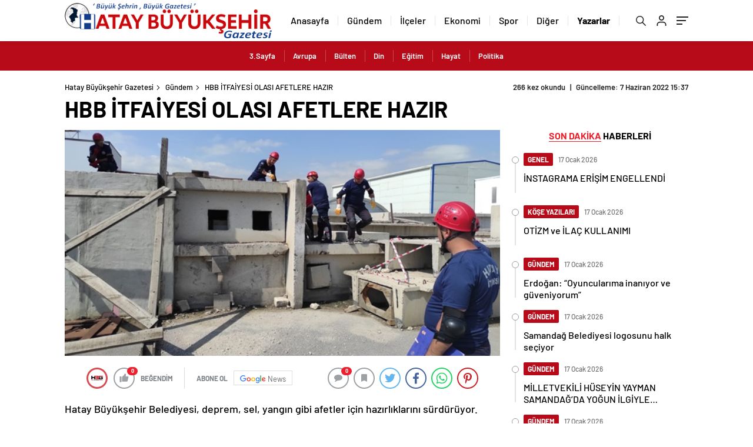

--- FILE ---
content_type: text/html; charset=UTF-8
request_url: https://www.hataybuyuksehirgazetesi.com/hbb-itfaiyesi-olasi-afetlere-hazir/
body_size: 26274
content:
<!doctype html>
<html lang="tr" itemscope="" itemtype="https://schema.org/Organization">
<head>

    <meta http-equiv="Content-Type" content="text/html; charset=utf-8" />
    <meta name="viewport" content="width=device-width, initial-scale=1.0, maximum-scale=1.0, user-scalable=no" />
    <title>HBB İTFAİYESİ OLASI AFETLERE HAZIR - Hatay Büyükşehir Gazetesi</title>

		<!-- All in One SEO 4.9.1.1 - aioseo.com -->
	<meta name="description" content="Hatay Büyükşehir Belediyesi, deprem, sel, yangın gibi afetler için hazırlıklarını sürdürüyor." />
	<meta name="robots" content="max-image-preview:large" />
	<meta name="author" content="Haber Merkezi"/>
	<link rel="canonical" href="https://www.hataybuyuksehirgazetesi.com/hbb-itfaiyesi-olasi-afetlere-hazir/" />
	<meta name="generator" content="All in One SEO (AIOSEO) 4.9.1.1" />
		<meta property="og:locale" content="tr_TR" />
		<meta property="og:site_name" content="Hatay Büyükşehir Gazetesi - Hatay Son Dakika Haber" />
		<meta property="og:type" content="article" />
		<meta property="og:title" content="HBB İTFAİYESİ OLASI AFETLERE HAZIR - Hatay Büyükşehir Gazetesi" />
		<meta property="og:description" content="Hatay Büyükşehir Belediyesi, deprem, sel, yangın gibi afetler için hazırlıklarını sürdürüyor." />
		<meta property="og:url" content="https://www.hataybuyuksehirgazetesi.com/hbb-itfaiyesi-olasi-afetlere-hazir/" />
		<meta property="og:image" content="https://www.hataybuyuksehirgazetesi.com/wp-content/uploads/2022/06/11111111111111111111111111111111111111111111111111111.jpeg" />
		<meta property="og:image:secure_url" content="https://www.hataybuyuksehirgazetesi.com/wp-content/uploads/2022/06/11111111111111111111111111111111111111111111111111111.jpeg" />
		<meta property="og:image:width" content="600" />
		<meta property="og:image:height" content="311" />
		<meta property="article:published_time" content="2022-06-07T12:37:34+00:00" />
		<meta property="article:modified_time" content="2022-06-07T12:37:35+00:00" />
		<meta name="twitter:card" content="summary_large_image" />
		<meta name="twitter:title" content="HBB İTFAİYESİ OLASI AFETLERE HAZIR - Hatay Büyükşehir Gazetesi" />
		<meta name="twitter:description" content="Hatay Büyükşehir Belediyesi, deprem, sel, yangın gibi afetler için hazırlıklarını sürdürüyor." />
		<meta name="twitter:image" content="https://www.hataybuyuksehirgazetesi.com/wp-content/uploads/2022/06/11111111111111111111111111111111111111111111111111111.jpeg" />
		<script type="application/ld+json" class="aioseo-schema">
			{"@context":"https:\/\/schema.org","@graph":[{"@type":"BlogPosting","@id":"https:\/\/www.hataybuyuksehirgazetesi.com\/hbb-itfaiyesi-olasi-afetlere-hazir\/#blogposting","name":"HBB \u0130TFA\u0130YES\u0130 OLASI AFETLERE HAZIR - Hatay B\u00fcy\u00fck\u015fehir Gazetesi","headline":"HBB \u0130TFA\u0130YES\u0130 OLASI AFETLERE HAZIR","author":{"@id":"https:\/\/www.hataybuyuksehirgazetesi.com\/author\/admin\/#author"},"publisher":{"@id":"https:\/\/www.hataybuyuksehirgazetesi.com\/#organization"},"image":{"@type":"ImageObject","url":"https:\/\/www.hataybuyuksehirgazetesi.com\/wp-content\/uploads\/2022\/06\/11111111111111111111111111111111111111111111111111111.jpeg","width":600,"height":311},"datePublished":"2022-06-07T15:37:34+03:00","dateModified":"2022-06-07T15:37:35+03:00","inLanguage":"tr-TR","mainEntityOfPage":{"@id":"https:\/\/www.hataybuyuksehirgazetesi.com\/hbb-itfaiyesi-olasi-afetlere-hazir\/#webpage"},"isPartOf":{"@id":"https:\/\/www.hataybuyuksehirgazetesi.com\/hbb-itfaiyesi-olasi-afetlere-hazir\/#webpage"},"articleSection":"G\u00fcndem"},{"@type":"BreadcrumbList","@id":"https:\/\/www.hataybuyuksehirgazetesi.com\/hbb-itfaiyesi-olasi-afetlere-hazir\/#breadcrumblist","itemListElement":[{"@type":"ListItem","@id":"https:\/\/www.hataybuyuksehirgazetesi.com#listItem","position":1,"name":"Ev","item":"https:\/\/www.hataybuyuksehirgazetesi.com","nextItem":{"@type":"ListItem","@id":"https:\/\/www.hataybuyuksehirgazetesi.com\/kategori\/gundem\/#listItem","name":"G\u00fcndem"}},{"@type":"ListItem","@id":"https:\/\/www.hataybuyuksehirgazetesi.com\/kategori\/gundem\/#listItem","position":2,"name":"G\u00fcndem","item":"https:\/\/www.hataybuyuksehirgazetesi.com\/kategori\/gundem\/","nextItem":{"@type":"ListItem","@id":"https:\/\/www.hataybuyuksehirgazetesi.com\/hbb-itfaiyesi-olasi-afetlere-hazir\/#listItem","name":"HBB \u0130TFA\u0130YES\u0130 OLASI AFETLERE HAZIR"},"previousItem":{"@type":"ListItem","@id":"https:\/\/www.hataybuyuksehirgazetesi.com#listItem","name":"Ev"}},{"@type":"ListItem","@id":"https:\/\/www.hataybuyuksehirgazetesi.com\/hbb-itfaiyesi-olasi-afetlere-hazir\/#listItem","position":3,"name":"HBB \u0130TFA\u0130YES\u0130 OLASI AFETLERE HAZIR","previousItem":{"@type":"ListItem","@id":"https:\/\/www.hataybuyuksehirgazetesi.com\/kategori\/gundem\/#listItem","name":"G\u00fcndem"}}]},{"@type":"Organization","@id":"https:\/\/www.hataybuyuksehirgazetesi.com\/#organization","name":"Hatay B\u00fcy\u00fck\u015fehir Gazetesi","description":"Hatay Son Dakika Haber","url":"https:\/\/www.hataybuyuksehirgazetesi.com\/","logo":{"@type":"ImageObject","url":"https:\/\/www.hataybuyuksehirgazetesi.com\/wp-content\/uploads\/2021\/03\/faviconhbg.png","@id":"https:\/\/www.hataybuyuksehirgazetesi.com\/hbb-itfaiyesi-olasi-afetlere-hazir\/#organizationLogo","width":512,"height":512},"image":{"@id":"https:\/\/www.hataybuyuksehirgazetesi.com\/hbb-itfaiyesi-olasi-afetlere-hazir\/#organizationLogo"}},{"@type":"Person","@id":"https:\/\/www.hataybuyuksehirgazetesi.com\/author\/admin\/#author","url":"https:\/\/www.hataybuyuksehirgazetesi.com\/author\/admin\/","name":"Haber Merkezi","image":{"@type":"ImageObject","@id":"https:\/\/www.hataybuyuksehirgazetesi.com\/hbb-itfaiyesi-olasi-afetlere-hazir\/#authorImage","url":"https:\/\/secure.gravatar.com\/avatar\/a44809828019fb2eb8bac2820777d656aafaba24ddd914c0911a1b09894b466d?s=96&d=mm&r=g","width":96,"height":96,"caption":"Haber Merkezi"}},{"@type":"WebPage","@id":"https:\/\/www.hataybuyuksehirgazetesi.com\/hbb-itfaiyesi-olasi-afetlere-hazir\/#webpage","url":"https:\/\/www.hataybuyuksehirgazetesi.com\/hbb-itfaiyesi-olasi-afetlere-hazir\/","name":"HBB \u0130TFA\u0130YES\u0130 OLASI AFETLERE HAZIR - Hatay B\u00fcy\u00fck\u015fehir Gazetesi","description":"Hatay B\u00fcy\u00fck\u015fehir Belediyesi, deprem, sel, yang\u0131n gibi afetler i\u00e7in haz\u0131rl\u0131klar\u0131n\u0131 s\u00fcrd\u00fcr\u00fcyor.","inLanguage":"tr-TR","isPartOf":{"@id":"https:\/\/www.hataybuyuksehirgazetesi.com\/#website"},"breadcrumb":{"@id":"https:\/\/www.hataybuyuksehirgazetesi.com\/hbb-itfaiyesi-olasi-afetlere-hazir\/#breadcrumblist"},"author":{"@id":"https:\/\/www.hataybuyuksehirgazetesi.com\/author\/admin\/#author"},"creator":{"@id":"https:\/\/www.hataybuyuksehirgazetesi.com\/author\/admin\/#author"},"image":{"@type":"ImageObject","url":"https:\/\/www.hataybuyuksehirgazetesi.com\/wp-content\/uploads\/2022\/06\/11111111111111111111111111111111111111111111111111111.jpeg","@id":"https:\/\/www.hataybuyuksehirgazetesi.com\/hbb-itfaiyesi-olasi-afetlere-hazir\/#mainImage","width":600,"height":311},"primaryImageOfPage":{"@id":"https:\/\/www.hataybuyuksehirgazetesi.com\/hbb-itfaiyesi-olasi-afetlere-hazir\/#mainImage"},"datePublished":"2022-06-07T15:37:34+03:00","dateModified":"2022-06-07T15:37:35+03:00"},{"@type":"WebSite","@id":"https:\/\/www.hataybuyuksehirgazetesi.com\/#website","url":"https:\/\/www.hataybuyuksehirgazetesi.com\/","name":"Hatay B\u00fcy\u00fck\u015fehir Gazetesi","description":"Hatay Son Dakika Haber","inLanguage":"tr-TR","publisher":{"@id":"https:\/\/www.hataybuyuksehirgazetesi.com\/#organization"}}]}
		</script>
		<!-- All in One SEO -->

<link rel="alternate" type="application/rss+xml" title="Hatay Büyükşehir Gazetesi &raquo; HBB İTFAİYESİ OLASI AFETLERE HAZIR yorum akışı" href="https://www.hataybuyuksehirgazetesi.com/hbb-itfaiyesi-olasi-afetlere-hazir/feed/" />
<link rel="alternate" title="oEmbed (JSON)" type="application/json+oembed" href="https://www.hataybuyuksehirgazetesi.com/wp-json/oembed/1.0/embed?url=https%3A%2F%2Fwww.hataybuyuksehirgazetesi.com%2Fhbb-itfaiyesi-olasi-afetlere-hazir%2F" />
<link rel="alternate" title="oEmbed (XML)" type="text/xml+oembed" href="https://www.hataybuyuksehirgazetesi.com/wp-json/oembed/1.0/embed?url=https%3A%2F%2Fwww.hataybuyuksehirgazetesi.com%2Fhbb-itfaiyesi-olasi-afetlere-hazir%2F&#038;format=xml" />
<style id='wp-img-auto-sizes-contain-inline-css' type='text/css'>
img:is([sizes=auto i],[sizes^="auto," i]){contain-intrinsic-size:3000px 1500px}
/*# sourceURL=wp-img-auto-sizes-contain-inline-css */
</style>
<style id='classic-theme-styles-inline-css' type='text/css'>
/*! This file is auto-generated */
.wp-block-button__link{color:#fff;background-color:#32373c;border-radius:9999px;box-shadow:none;text-decoration:none;padding:calc(.667em + 2px) calc(1.333em + 2px);font-size:1.125em}.wp-block-file__button{background:#32373c;color:#fff;text-decoration:none}
/*# sourceURL=/wp-includes/css/classic-themes.min.css */
</style>
<link rel="https://api.w.org/" href="https://www.hataybuyuksehirgazetesi.com/wp-json/" /><link rel="alternate" title="JSON" type="application/json" href="https://www.hataybuyuksehirgazetesi.com/wp-json/wp/v2/posts/52614" /><link rel="EditURI" type="application/rsd+xml" title="RSD" href="https://www.hataybuyuksehirgazetesi.com/xmlrpc.php?rsd" />
<meta name="generator" content="WordPress 6.9" />
<link rel='shortlink' href='https://www.hataybuyuksehirgazetesi.com/?p=52614' />
<link rel="amphtml" href="https://www.hataybuyuksehirgazetesi.com/hbb-itfaiyesi-olasi-afetlere-hazir/amp">		<style type="text/css" id="wp-custom-css">
			.header1 .header2-vakit {
    display: none;!important
}
.footer-top {
    display: none;!important
}
.hm-bottom {
    display: flex;
    align-items: center;
    justify-content: space-between;
    box-shadow: 0 0 3px 0 hsl(0deg 0% 60% / 75%);
    width: 100%;
    height: 40px;
    position: relative;
    display: none;
}
@media (min-width: 991px){
.finans-doviz {
    display: none!important;
}}		</style>
		            <link rel="Shortcut Icon" href="https://www.hataybuyuksehirgazetesi.com/wp-content/uploads/2021/03/faviconhbg.png" type="image/x-icon">
    <link rel="stylesheet" href="https://www.hataybuyuksehirgazetesi.com/wp-content/themes/haberadam/Css/styles.css" />
    <link rel="stylesheet" href="https://www.hataybuyuksehirgazetesi.com/wp-content/themes/haberadam/Css/owl.carousel.min.css">
          <link rel="stylesheet" href="https://www.hataybuyuksehirgazetesi.com/wp-content/themes/haberadam/icon/style.css" />

      <link rel="stylesheet" href="https://www.hataybuyuksehirgazetesi.com/wp-content/themes/haberadam/Css/theme_style.css">
    

    <link rel="preload" href="https://www.hataybuyuksehirgazetesi.com/wp-content/themes/haberadam/fonts/barlow-regular.woff2" as="font" crossorigin>
    <link rel="preload" href="https://www.hataybuyuksehirgazetesi.com/wp-content/themes/haberadam/fonts/barlow-medium.woff2" as="font" crossorigin>
    <link rel="preload" href="https://www.hataybuyuksehirgazetesi.com/wp-content/themes/haberadam/fonts/barlow-semibold.woff2" as="font" crossorigin>
    <link rel="preload" href="https://www.hataybuyuksehirgazetesi.com/wp-content/themes/haberadam/fonts/barlow-bold.woff2" as="font" crossorigin>
    <link rel="preload" href="https://www.hataybuyuksehirgazetesi.com/wp-content/themes/haberadam/fonts/barlow-regular2.woff2" as="font" crossorigin>
    <link rel="preload" href="https://www.hataybuyuksehirgazetesi.com/wp-content/themes/haberadam/fonts/barlow-medium2.woff2" as="font" crossorigin>
    <link rel="preload" href="https://www.hataybuyuksehirgazetesi.com/wp-content/themes/haberadam/fonts/barlow-semibold2.woff2" as="font" crossorigin>
    <link rel="preload" href="https://www.hataybuyuksehirgazetesi.com/wp-content/themes/haberadam/fonts/barlow-bold2.woff2" as="font" crossorigin>
    <style>
    @font-face {
        font-family: 'Barlow';
        font-style: normal;
        font-weight: 400;
        src: url(https://www.hataybuyuksehirgazetesi.com/wp-content/themes/haberadam/fonts/barlow-regular.woff2) format('woff2');
        unicode-range: U+0000-00FF, U+0131, U+0152-0153, U+02BB-02BC, U+02C6, U+02DA, U+02DC, U+2000-206F, U+2074, U+20AC, U+2122, U+2191, U+2193, U+2212, U+2215, U+FEFF, U+FFFD;
        font-display: swap;
    }
    @font-face {
        font-family: 'Barlow';
        font-style: normal;
        font-weight: 500;
        src: url(https://www.hataybuyuksehirgazetesi.com/wp-content/themes/haberadam/fonts/barlow-medium.woff2) format('woff2');
        unicode-range: U+0000-00FF, U+0131, U+0152-0153, U+02BB-02BC, U+02C6, U+02DA, U+02DC, U+2000-206F, U+2074, U+20AC, U+2122, U+2191, U+2193, U+2212, U+2215, U+FEFF, U+FFFD;
        font-display: swap;
      }
      @font-face {
        font-family: 'Barlow';
        font-style: normal;
        font-weight: 600;
        src: url(https://www.hataybuyuksehirgazetesi.com/wp-content/themes/haberadam/fonts/barlow-semibold.woff2) format('woff2');
        unicode-range: U+0000-00FF, U+0131, U+0152-0153, U+02BB-02BC, U+02C6, U+02DA, U+02DC, U+2000-206F, U+2074, U+20AC, U+2122, U+2191, U+2193, U+2212, U+2215, U+FEFF, U+FFFD;
        font-display: swap;
      }
      @font-face {
        font-family: 'Barlow';
        font-style: normal;
        font-weight: 700;
        src: url(https://www.hataybuyuksehirgazetesi.com/wp-content/themes/haberadam/fonts/barlow-bold.woff2) format('woff2');
        unicode-range: U+0000-00FF, U+0131, U+0152-0153, U+02BB-02BC, U+02C6, U+02DA, U+02DC, U+2000-206F, U+2074, U+20AC, U+2122, U+2191, U+2193, U+2212, U+2215, U+FEFF, U+FFFD;
        font-display: swap;
      }
      @font-face {
          font-family: 'Barlow';
          font-style: normal;
          font-weight: 400;
          src: url(https://www.hataybuyuksehirgazetesi.com/wp-content/themes/haberadam/fonts/barlow-regular2.woff2) format('woff2');
          unicode-range: U+0100-024F, U+0259, U+1E00-1EFF, U+2020, U+20A0-20AB, U+20AD-20CF, U+2113, U+2C60-2C7F, U+A720-A7FF;
          font-display: swap;
      }
      @font-face {
          font-family: 'Barlow';
          font-style: normal;
          font-weight: 500;
          src: url(https://www.hataybuyuksehirgazetesi.com/wp-content/themes/haberadam/fonts/barlow-medium2.woff2) format('woff2');
          unicode-range: U+0100-024F, U+0259, U+1E00-1EFF, U+2020, U+20A0-20AB, U+20AD-20CF, U+2113, U+2C60-2C7F, U+A720-A7FF;
          font-display: swap;
        }
        @font-face {
          font-family: 'Barlow';
          font-style: normal;
          font-weight: 600;
          src: url(https://www.hataybuyuksehirgazetesi.com/wp-content/themes/haberadam/fonts/barlow-semibold2.woff2) format('woff2');
          unicode-range: U+0100-024F, U+0259, U+1E00-1EFF, U+2020, U+20A0-20AB, U+20AD-20CF, U+2113, U+2C60-2C7F, U+A720-A7FF;
          font-display: swap;
        }
        @font-face {
          font-family: 'Barlow';
          font-style: normal;
          font-weight: 700;
          src: url(https://www.hataybuyuksehirgazetesi.com/wp-content/themes/haberadam/fonts/barlow-bold2.woff2) format('woff2');
          unicode-range: U+0100-024F, U+0259, U+1E00-1EFF, U+2020, U+20A0-20AB, U+20AD-20CF, U+2113, U+2C60-2C7F, U+A720-A7FF;
          font-display: swap;
        }
    </style>




    
    <script src="https://www.hataybuyuksehirgazetesi.com/wp-content/themes/haberadam/js/jquery-3.3.1.min.js"></script>
    <style>
    #header-shape-gradient {
        --color-stop: #db2027;
        --color-bot: #db2027;
    }
    #zuck-modal-content .story-viewer .slides .item>.media{width: 700px;}
    #zuck-modal-content .strydesc{color: }
    .newsBox2 > i{background: #db2027;opacity: 0.7;}
    .h4c-in nav>ul>li>a:hover {
    color: #db2027;
}
.four-manset-pagination ul li.active:before, .four-manset-pagination ul li:hover:before {
  border-color: #db2027;
}
    .ayarlarkaydet.ayarkheader:hover {background-color:#db2027;}
    .iletisim svg.titledot rect {fill:#db2027;}
    .videoNewsBox ul li a strong:hover{color: #db2027}
    .pageWrapper .pageMainWrap .contentWrap .pageNav ul li.active a:before, header{background: #db2027}
    .pageWrapper .pageMainWrap .contentWrap .wideArea .contactForm .submit{background: #db2027}
    .tag{background: #db2027}
    .newsBox:hover>strong{color:#db2027}
    .newsBox>strong:hover{color:#db2027}
    .authorBox ul li a strong,#owl-wleft-slider3 .owl-nav button:hover{color:#db2027}
    .options-icons.iconcom:hover .icon-border {
      background-color: #db2027;
      border-color: #db2027;
    }
	.header4-bottom, .four-manset .owl-dots button.active, .borsl,.baseli{background-color: #db2027 !important}
	.h4t-in-left span, .h4t-in-left p{color: #db2027}
    @media only screen and (max-width: 480px) {
        .header-bottom {
            background: #db2027;
        }
    }

    .desk-menu-top ul li:first-child, .desk-menu-bottom-left li a:before, .desk-menu-bottom-right ul li a,
    .desk-menu-bottom-right ul li a span
    {color: #c9c9c990}
    .desk-menu-bottom-left li a i{ background-color: #c9c9c990 }
    .desk-menu-bottom-left li a, .desk-menu-bottom-right ul li a, .desk-menu-bottom-right ul li a span { border-color: #c9c9c990; }
    .desk-menu-bottom-right ul li a span svg path { fill: #c9c9c990; }

    .left .more a{background-color: #db2027}

    #home > .bottom > .left .twoLineNews > div > div > div > div > div > div a strong:hover{color: #db2027}
    .videoNewsBox ul li a span i{background: #db2027}
    .pageWrapper .pageMainWrap .contentWrap .wideArea .contactForm .submit{background: #db2027}
    .pageWrapper .pageMainWrap .contentWrap .pageNav ul li.active a:before{background: #db2027}
    .pageWrapper .pageMainWrap .contentWrap .pageNav ul li > a:before{background: #db2027}
    .header2.withHeader3 .hd-top, .hmfix .header2.withHeader3 .hd-bot.on, .hmfix .header-bottom.on, .wleft-slider-left li.active a figure, .hd-bot,
    .hd-bot, .header2.withHeader3 .hd-top, .hmfix .header2.withHeader3 .hd-bot.on, .yol-in-bottom ul li a span
    { border-color: #db2027; }
    header .menu-item-has-children ul.sub-menu{ background-color: #222222 }
    .desk-menu{ background-color:#2a2929 }
    .bvgl-title{border-color: #db2027 }
    div#owl-wleft-slider3 .owl-dots button:hover:after, div#owl-wleft-slider3 .owl-dots button.active:after,
    .main-manset .owl-dots button.active, .main-manset .owl-nav .owl-prev:hover, .main-manset .owl-nav .owl-next:hover,
    .tab-up-in .owl-dots button.active, .header-bottom-left:before, .header-bottom-left #logo,
    .header-bottom-left nav ul li a:after, .hd-bot-left #logo, .hd-bot-left .mobile-logo, a.mobile-logo, .gazete-detay-left ul li a:before
    {
        background-color: #fff;
    }

    .yr-in a p:hover,.hd-bot-right nav ul li a:hover{ color:#db2027 }

    #owl-wleft-slider2 .owl-dots button.active,div#owl-wleft-slider .owl-dots button.active, div#owl-wleft-slider3 .owl-dots button.active,
    .tab-up-in .owl-dots button.active, .main-manset #owl-main-manset .owl-dot.active{
        background-color: #db2027 !important;
    }
    .yol-in-bottom ul li a span{ border-color: #db2027 !important; }

    #home.container .newsBox>strong span:hover, #home.container .newsBox>strong:hover span, .flmc .news-four-2 .news-four-in span:hover,
    .kat-grid-right-five a:hover strong, #home.container .newsBox>strong:hover span, .fively-left a:hover h5, .news-four-in a.news-four-link:hover .news-four-in-title span,
    .yol-in-bottom ul li a:hover span, .footer-links-left ul li a:hover, .gazete-detay-left ul li a:hover span, .gazete-detay-left ul li a.active span,
    .gazete-dr-gun li a:hover, .gazeteler-top h1 b
    {
        color: #db2027 !important;
    }

    .hm-top .select-vakit{ background-color: #db2027 }

    .mobile-menu h3{ color: #db2027 }
    .hmfix .header4-center.on {border-color: #db2027!important;}

        footer .logo-pattern{background-color: #db2027}
    
    
    @media screen and (max-width:568px) {
        #home > .bottom .left .sixNewsSymmetry > div {
            width: 100%;
            flex: 100%;
            max-width: 100%;
            padding-left: 5px;
            padding-right: 5px !important;
        }
    }

        .ows-in h3, #owl-wleft-slider2 .ows-in h3, #owl-wleft-slider3 .ows-in h3, .main-manset-title h3,.tab-up-title h3{text-transform: unset;}
        .ows-in h3::first-line{color:#e5d520}
            .container .newsBox>strong:hover span{ color: #db2027 }
    .genel-veri{background-color: #d9242f}

    .mid-va span,.corona1,.corona2{background-color: #b21c26}
    .mid-va span:first-child{background-color: transparent}
    .weat-d-tag a:hover{background-color: #db2027 !important;border-color: #db2027 !important;}
</style>

    <script> var ajaxurl = "https://www.hataybuyuksehirgazetesi.com/wp-admin/admin-ajax.php";</script>
<style id='wp-block-image-inline-css' type='text/css'>
.wp-block-image>a,.wp-block-image>figure>a{display:inline-block}.wp-block-image img{box-sizing:border-box;height:auto;max-width:100%;vertical-align:bottom}@media not (prefers-reduced-motion){.wp-block-image img.hide{visibility:hidden}.wp-block-image img.show{animation:show-content-image .4s}}.wp-block-image[style*=border-radius] img,.wp-block-image[style*=border-radius]>a{border-radius:inherit}.wp-block-image.has-custom-border img{box-sizing:border-box}.wp-block-image.aligncenter{text-align:center}.wp-block-image.alignfull>a,.wp-block-image.alignwide>a{width:100%}.wp-block-image.alignfull img,.wp-block-image.alignwide img{height:auto;width:100%}.wp-block-image .aligncenter,.wp-block-image .alignleft,.wp-block-image .alignright,.wp-block-image.aligncenter,.wp-block-image.alignleft,.wp-block-image.alignright{display:table}.wp-block-image .aligncenter>figcaption,.wp-block-image .alignleft>figcaption,.wp-block-image .alignright>figcaption,.wp-block-image.aligncenter>figcaption,.wp-block-image.alignleft>figcaption,.wp-block-image.alignright>figcaption{caption-side:bottom;display:table-caption}.wp-block-image .alignleft{float:left;margin:.5em 1em .5em 0}.wp-block-image .alignright{float:right;margin:.5em 0 .5em 1em}.wp-block-image .aligncenter{margin-left:auto;margin-right:auto}.wp-block-image :where(figcaption){margin-bottom:1em;margin-top:.5em}.wp-block-image.is-style-circle-mask img{border-radius:9999px}@supports ((-webkit-mask-image:none) or (mask-image:none)) or (-webkit-mask-image:none){.wp-block-image.is-style-circle-mask img{border-radius:0;-webkit-mask-image:url('data:image/svg+xml;utf8,<svg viewBox="0 0 100 100" xmlns="http://www.w3.org/2000/svg"><circle cx="50" cy="50" r="50"/></svg>');mask-image:url('data:image/svg+xml;utf8,<svg viewBox="0 0 100 100" xmlns="http://www.w3.org/2000/svg"><circle cx="50" cy="50" r="50"/></svg>');mask-mode:alpha;-webkit-mask-position:center;mask-position:center;-webkit-mask-repeat:no-repeat;mask-repeat:no-repeat;-webkit-mask-size:contain;mask-size:contain}}:root :where(.wp-block-image.is-style-rounded img,.wp-block-image .is-style-rounded img){border-radius:9999px}.wp-block-image figure{margin:0}.wp-lightbox-container{display:flex;flex-direction:column;position:relative}.wp-lightbox-container img{cursor:zoom-in}.wp-lightbox-container img:hover+button{opacity:1}.wp-lightbox-container button{align-items:center;backdrop-filter:blur(16px) saturate(180%);background-color:#5a5a5a40;border:none;border-radius:4px;cursor:zoom-in;display:flex;height:20px;justify-content:center;opacity:0;padding:0;position:absolute;right:16px;text-align:center;top:16px;width:20px;z-index:100}@media not (prefers-reduced-motion){.wp-lightbox-container button{transition:opacity .2s ease}}.wp-lightbox-container button:focus-visible{outline:3px auto #5a5a5a40;outline:3px auto -webkit-focus-ring-color;outline-offset:3px}.wp-lightbox-container button:hover{cursor:pointer;opacity:1}.wp-lightbox-container button:focus{opacity:1}.wp-lightbox-container button:focus,.wp-lightbox-container button:hover,.wp-lightbox-container button:not(:hover):not(:active):not(.has-background){background-color:#5a5a5a40;border:none}.wp-lightbox-overlay{box-sizing:border-box;cursor:zoom-out;height:100vh;left:0;overflow:hidden;position:fixed;top:0;visibility:hidden;width:100%;z-index:100000}.wp-lightbox-overlay .close-button{align-items:center;cursor:pointer;display:flex;justify-content:center;min-height:40px;min-width:40px;padding:0;position:absolute;right:calc(env(safe-area-inset-right) + 16px);top:calc(env(safe-area-inset-top) + 16px);z-index:5000000}.wp-lightbox-overlay .close-button:focus,.wp-lightbox-overlay .close-button:hover,.wp-lightbox-overlay .close-button:not(:hover):not(:active):not(.has-background){background:none;border:none}.wp-lightbox-overlay .lightbox-image-container{height:var(--wp--lightbox-container-height);left:50%;overflow:hidden;position:absolute;top:50%;transform:translate(-50%,-50%);transform-origin:top left;width:var(--wp--lightbox-container-width);z-index:9999999999}.wp-lightbox-overlay .wp-block-image{align-items:center;box-sizing:border-box;display:flex;height:100%;justify-content:center;margin:0;position:relative;transform-origin:0 0;width:100%;z-index:3000000}.wp-lightbox-overlay .wp-block-image img{height:var(--wp--lightbox-image-height);min-height:var(--wp--lightbox-image-height);min-width:var(--wp--lightbox-image-width);width:var(--wp--lightbox-image-width)}.wp-lightbox-overlay .wp-block-image figcaption{display:none}.wp-lightbox-overlay button{background:none;border:none}.wp-lightbox-overlay .scrim{background-color:#fff;height:100%;opacity:.9;position:absolute;width:100%;z-index:2000000}.wp-lightbox-overlay.active{visibility:visible}@media not (prefers-reduced-motion){.wp-lightbox-overlay.active{animation:turn-on-visibility .25s both}.wp-lightbox-overlay.active img{animation:turn-on-visibility .35s both}.wp-lightbox-overlay.show-closing-animation:not(.active){animation:turn-off-visibility .35s both}.wp-lightbox-overlay.show-closing-animation:not(.active) img{animation:turn-off-visibility .25s both}.wp-lightbox-overlay.zoom.active{animation:none;opacity:1;visibility:visible}.wp-lightbox-overlay.zoom.active .lightbox-image-container{animation:lightbox-zoom-in .4s}.wp-lightbox-overlay.zoom.active .lightbox-image-container img{animation:none}.wp-lightbox-overlay.zoom.active .scrim{animation:turn-on-visibility .4s forwards}.wp-lightbox-overlay.zoom.show-closing-animation:not(.active){animation:none}.wp-lightbox-overlay.zoom.show-closing-animation:not(.active) .lightbox-image-container{animation:lightbox-zoom-out .4s}.wp-lightbox-overlay.zoom.show-closing-animation:not(.active) .lightbox-image-container img{animation:none}.wp-lightbox-overlay.zoom.show-closing-animation:not(.active) .scrim{animation:turn-off-visibility .4s forwards}}@keyframes show-content-image{0%{visibility:hidden}99%{visibility:hidden}to{visibility:visible}}@keyframes turn-on-visibility{0%{opacity:0}to{opacity:1}}@keyframes turn-off-visibility{0%{opacity:1;visibility:visible}99%{opacity:0;visibility:visible}to{opacity:0;visibility:hidden}}@keyframes lightbox-zoom-in{0%{transform:translate(calc((-100vw + var(--wp--lightbox-scrollbar-width))/2 + var(--wp--lightbox-initial-left-position)),calc(-50vh + var(--wp--lightbox-initial-top-position))) scale(var(--wp--lightbox-scale))}to{transform:translate(-50%,-50%) scale(1)}}@keyframes lightbox-zoom-out{0%{transform:translate(-50%,-50%) scale(1);visibility:visible}99%{visibility:visible}to{transform:translate(calc((-100vw + var(--wp--lightbox-scrollbar-width))/2 + var(--wp--lightbox-initial-left-position)),calc(-50vh + var(--wp--lightbox-initial-top-position))) scale(var(--wp--lightbox-scale));visibility:hidden}}
/*# sourceURL=https://www.hataybuyuksehirgazetesi.com/wp-includes/blocks/image/style.min.css */
</style>
<style id='wp-block-paragraph-inline-css' type='text/css'>
.is-small-text{font-size:.875em}.is-regular-text{font-size:1em}.is-large-text{font-size:2.25em}.is-larger-text{font-size:3em}.has-drop-cap:not(:focus):first-letter{float:left;font-size:8.4em;font-style:normal;font-weight:100;line-height:.68;margin:.05em .1em 0 0;text-transform:uppercase}body.rtl .has-drop-cap:not(:focus):first-letter{float:none;margin-left:.1em}p.has-drop-cap.has-background{overflow:hidden}:root :where(p.has-background){padding:1.25em 2.375em}:where(p.has-text-color:not(.has-link-color)) a{color:inherit}p.has-text-align-left[style*="writing-mode:vertical-lr"],p.has-text-align-right[style*="writing-mode:vertical-rl"]{rotate:180deg}
/*# sourceURL=https://www.hataybuyuksehirgazetesi.com/wp-includes/blocks/paragraph/style.min.css */
</style>
<style id='global-styles-inline-css' type='text/css'>
:root{--wp--preset--aspect-ratio--square: 1;--wp--preset--aspect-ratio--4-3: 4/3;--wp--preset--aspect-ratio--3-4: 3/4;--wp--preset--aspect-ratio--3-2: 3/2;--wp--preset--aspect-ratio--2-3: 2/3;--wp--preset--aspect-ratio--16-9: 16/9;--wp--preset--aspect-ratio--9-16: 9/16;--wp--preset--color--black: #000000;--wp--preset--color--cyan-bluish-gray: #abb8c3;--wp--preset--color--white: #ffffff;--wp--preset--color--pale-pink: #f78da7;--wp--preset--color--vivid-red: #cf2e2e;--wp--preset--color--luminous-vivid-orange: #ff6900;--wp--preset--color--luminous-vivid-amber: #fcb900;--wp--preset--color--light-green-cyan: #7bdcb5;--wp--preset--color--vivid-green-cyan: #00d084;--wp--preset--color--pale-cyan-blue: #8ed1fc;--wp--preset--color--vivid-cyan-blue: #0693e3;--wp--preset--color--vivid-purple: #9b51e0;--wp--preset--gradient--vivid-cyan-blue-to-vivid-purple: linear-gradient(135deg,rgb(6,147,227) 0%,rgb(155,81,224) 100%);--wp--preset--gradient--light-green-cyan-to-vivid-green-cyan: linear-gradient(135deg,rgb(122,220,180) 0%,rgb(0,208,130) 100%);--wp--preset--gradient--luminous-vivid-amber-to-luminous-vivid-orange: linear-gradient(135deg,rgb(252,185,0) 0%,rgb(255,105,0) 100%);--wp--preset--gradient--luminous-vivid-orange-to-vivid-red: linear-gradient(135deg,rgb(255,105,0) 0%,rgb(207,46,46) 100%);--wp--preset--gradient--very-light-gray-to-cyan-bluish-gray: linear-gradient(135deg,rgb(238,238,238) 0%,rgb(169,184,195) 100%);--wp--preset--gradient--cool-to-warm-spectrum: linear-gradient(135deg,rgb(74,234,220) 0%,rgb(151,120,209) 20%,rgb(207,42,186) 40%,rgb(238,44,130) 60%,rgb(251,105,98) 80%,rgb(254,248,76) 100%);--wp--preset--gradient--blush-light-purple: linear-gradient(135deg,rgb(255,206,236) 0%,rgb(152,150,240) 100%);--wp--preset--gradient--blush-bordeaux: linear-gradient(135deg,rgb(254,205,165) 0%,rgb(254,45,45) 50%,rgb(107,0,62) 100%);--wp--preset--gradient--luminous-dusk: linear-gradient(135deg,rgb(255,203,112) 0%,rgb(199,81,192) 50%,rgb(65,88,208) 100%);--wp--preset--gradient--pale-ocean: linear-gradient(135deg,rgb(255,245,203) 0%,rgb(182,227,212) 50%,rgb(51,167,181) 100%);--wp--preset--gradient--electric-grass: linear-gradient(135deg,rgb(202,248,128) 0%,rgb(113,206,126) 100%);--wp--preset--gradient--midnight: linear-gradient(135deg,rgb(2,3,129) 0%,rgb(40,116,252) 100%);--wp--preset--font-size--small: 13px;--wp--preset--font-size--medium: 20px;--wp--preset--font-size--large: 36px;--wp--preset--font-size--x-large: 42px;--wp--preset--spacing--20: 0.44rem;--wp--preset--spacing--30: 0.67rem;--wp--preset--spacing--40: 1rem;--wp--preset--spacing--50: 1.5rem;--wp--preset--spacing--60: 2.25rem;--wp--preset--spacing--70: 3.38rem;--wp--preset--spacing--80: 5.06rem;--wp--preset--shadow--natural: 6px 6px 9px rgba(0, 0, 0, 0.2);--wp--preset--shadow--deep: 12px 12px 50px rgba(0, 0, 0, 0.4);--wp--preset--shadow--sharp: 6px 6px 0px rgba(0, 0, 0, 0.2);--wp--preset--shadow--outlined: 6px 6px 0px -3px rgb(255, 255, 255), 6px 6px rgb(0, 0, 0);--wp--preset--shadow--crisp: 6px 6px 0px rgb(0, 0, 0);}:where(.is-layout-flex){gap: 0.5em;}:where(.is-layout-grid){gap: 0.5em;}body .is-layout-flex{display: flex;}.is-layout-flex{flex-wrap: wrap;align-items: center;}.is-layout-flex > :is(*, div){margin: 0;}body .is-layout-grid{display: grid;}.is-layout-grid > :is(*, div){margin: 0;}:where(.wp-block-columns.is-layout-flex){gap: 2em;}:where(.wp-block-columns.is-layout-grid){gap: 2em;}:where(.wp-block-post-template.is-layout-flex){gap: 1.25em;}:where(.wp-block-post-template.is-layout-grid){gap: 1.25em;}.has-black-color{color: var(--wp--preset--color--black) !important;}.has-cyan-bluish-gray-color{color: var(--wp--preset--color--cyan-bluish-gray) !important;}.has-white-color{color: var(--wp--preset--color--white) !important;}.has-pale-pink-color{color: var(--wp--preset--color--pale-pink) !important;}.has-vivid-red-color{color: var(--wp--preset--color--vivid-red) !important;}.has-luminous-vivid-orange-color{color: var(--wp--preset--color--luminous-vivid-orange) !important;}.has-luminous-vivid-amber-color{color: var(--wp--preset--color--luminous-vivid-amber) !important;}.has-light-green-cyan-color{color: var(--wp--preset--color--light-green-cyan) !important;}.has-vivid-green-cyan-color{color: var(--wp--preset--color--vivid-green-cyan) !important;}.has-pale-cyan-blue-color{color: var(--wp--preset--color--pale-cyan-blue) !important;}.has-vivid-cyan-blue-color{color: var(--wp--preset--color--vivid-cyan-blue) !important;}.has-vivid-purple-color{color: var(--wp--preset--color--vivid-purple) !important;}.has-black-background-color{background-color: var(--wp--preset--color--black) !important;}.has-cyan-bluish-gray-background-color{background-color: var(--wp--preset--color--cyan-bluish-gray) !important;}.has-white-background-color{background-color: var(--wp--preset--color--white) !important;}.has-pale-pink-background-color{background-color: var(--wp--preset--color--pale-pink) !important;}.has-vivid-red-background-color{background-color: var(--wp--preset--color--vivid-red) !important;}.has-luminous-vivid-orange-background-color{background-color: var(--wp--preset--color--luminous-vivid-orange) !important;}.has-luminous-vivid-amber-background-color{background-color: var(--wp--preset--color--luminous-vivid-amber) !important;}.has-light-green-cyan-background-color{background-color: var(--wp--preset--color--light-green-cyan) !important;}.has-vivid-green-cyan-background-color{background-color: var(--wp--preset--color--vivid-green-cyan) !important;}.has-pale-cyan-blue-background-color{background-color: var(--wp--preset--color--pale-cyan-blue) !important;}.has-vivid-cyan-blue-background-color{background-color: var(--wp--preset--color--vivid-cyan-blue) !important;}.has-vivid-purple-background-color{background-color: var(--wp--preset--color--vivid-purple) !important;}.has-black-border-color{border-color: var(--wp--preset--color--black) !important;}.has-cyan-bluish-gray-border-color{border-color: var(--wp--preset--color--cyan-bluish-gray) !important;}.has-white-border-color{border-color: var(--wp--preset--color--white) !important;}.has-pale-pink-border-color{border-color: var(--wp--preset--color--pale-pink) !important;}.has-vivid-red-border-color{border-color: var(--wp--preset--color--vivid-red) !important;}.has-luminous-vivid-orange-border-color{border-color: var(--wp--preset--color--luminous-vivid-orange) !important;}.has-luminous-vivid-amber-border-color{border-color: var(--wp--preset--color--luminous-vivid-amber) !important;}.has-light-green-cyan-border-color{border-color: var(--wp--preset--color--light-green-cyan) !important;}.has-vivid-green-cyan-border-color{border-color: var(--wp--preset--color--vivid-green-cyan) !important;}.has-pale-cyan-blue-border-color{border-color: var(--wp--preset--color--pale-cyan-blue) !important;}.has-vivid-cyan-blue-border-color{border-color: var(--wp--preset--color--vivid-cyan-blue) !important;}.has-vivid-purple-border-color{border-color: var(--wp--preset--color--vivid-purple) !important;}.has-vivid-cyan-blue-to-vivid-purple-gradient-background{background: var(--wp--preset--gradient--vivid-cyan-blue-to-vivid-purple) !important;}.has-light-green-cyan-to-vivid-green-cyan-gradient-background{background: var(--wp--preset--gradient--light-green-cyan-to-vivid-green-cyan) !important;}.has-luminous-vivid-amber-to-luminous-vivid-orange-gradient-background{background: var(--wp--preset--gradient--luminous-vivid-amber-to-luminous-vivid-orange) !important;}.has-luminous-vivid-orange-to-vivid-red-gradient-background{background: var(--wp--preset--gradient--luminous-vivid-orange-to-vivid-red) !important;}.has-very-light-gray-to-cyan-bluish-gray-gradient-background{background: var(--wp--preset--gradient--very-light-gray-to-cyan-bluish-gray) !important;}.has-cool-to-warm-spectrum-gradient-background{background: var(--wp--preset--gradient--cool-to-warm-spectrum) !important;}.has-blush-light-purple-gradient-background{background: var(--wp--preset--gradient--blush-light-purple) !important;}.has-blush-bordeaux-gradient-background{background: var(--wp--preset--gradient--blush-bordeaux) !important;}.has-luminous-dusk-gradient-background{background: var(--wp--preset--gradient--luminous-dusk) !important;}.has-pale-ocean-gradient-background{background: var(--wp--preset--gradient--pale-ocean) !important;}.has-electric-grass-gradient-background{background: var(--wp--preset--gradient--electric-grass) !important;}.has-midnight-gradient-background{background: var(--wp--preset--gradient--midnight) !important;}.has-small-font-size{font-size: var(--wp--preset--font-size--small) !important;}.has-medium-font-size{font-size: var(--wp--preset--font-size--medium) !important;}.has-large-font-size{font-size: var(--wp--preset--font-size--large) !important;}.has-x-large-font-size{font-size: var(--wp--preset--font-size--x-large) !important;}
/*# sourceURL=global-styles-inline-css */
</style>
</head>

<body class=" hmfix  bgWhite mm-wrapper">
  <header class="header1 center">
        <div class="header-bottom">
        <div class="container">
            <div class="flex-between">
                <div class="header-bottom-left">
                    <div class="logo-pattern">
</div>

<a href="https://www.hataybuyuksehirgazetesi.com/" id="logo" class="desktop-logo"><img src="https://www.hataybuyuksehirgazetesi.com/wp-content/uploads/2021/09/hbg-logo.png" class="logo-lzy" alt="Hatay Büyükşehir Gazetesi" /></a>
<a href="https://www.hataybuyuksehirgazetesi.com/" class="mobile-logo"><img src="https://www.hataybuyuksehirgazetesi.com/wp-content/uploads/2021/09/hbg-logo.png" class="logo-lzy"  alt="Hatay Büyükşehir Gazetesi" /></a>                    <nav>
                        <ul id="menu-ust-menu" class="menu"><li id="menu-item-32239" class="menu-item menu-item-type-custom menu-item-object-custom menu-item-home menu-item-32239"><a href="https://www.hataybuyuksehirgazetesi.com">Anasayfa</a></li>
<li id="menu-item-550" class="menu-item menu-item-type-taxonomy menu-item-object-category current-post-ancestor current-menu-parent current-post-parent menu-item-550"><a href="https://www.hataybuyuksehirgazetesi.com/kategori/gundem/">Gündem</a></li>
<li id="menu-item-32165" class="menu-item menu-item-type-taxonomy menu-item-object-category menu-item-has-children menu-item-32165"><a href="https://www.hataybuyuksehirgazetesi.com/kategori/ilceler/">İlçeler</a>
<ul class="sub-menu">
	<li id="menu-item-32166" class="menu-item menu-item-type-taxonomy menu-item-object-category menu-item-32166"><a href="https://www.hataybuyuksehirgazetesi.com/kategori/ilceler/altinozu/">Altınözü</a></li>
	<li id="menu-item-32167" class="menu-item menu-item-type-taxonomy menu-item-object-category menu-item-32167"><a href="https://www.hataybuyuksehirgazetesi.com/kategori/ilceler/antakya/">Antakya</a></li>
	<li id="menu-item-32168" class="menu-item menu-item-type-taxonomy menu-item-object-category menu-item-32168"><a href="https://www.hataybuyuksehirgazetesi.com/kategori/ilceler/arsuz/">Arsuz</a></li>
	<li id="menu-item-32169" class="menu-item menu-item-type-taxonomy menu-item-object-category menu-item-32169"><a href="https://www.hataybuyuksehirgazetesi.com/kategori/ilceler/belen/">Belen</a></li>
	<li id="menu-item-32170" class="menu-item menu-item-type-taxonomy menu-item-object-category menu-item-32170"><a href="https://www.hataybuyuksehirgazetesi.com/kategori/ilceler/defne/">Defne</a></li>
	<li id="menu-item-32171" class="menu-item menu-item-type-taxonomy menu-item-object-category menu-item-32171"><a href="https://www.hataybuyuksehirgazetesi.com/kategori/ilceler/dortyol/">Dörtyol</a></li>
	<li id="menu-item-32172" class="menu-item menu-item-type-taxonomy menu-item-object-category menu-item-32172"><a href="https://www.hataybuyuksehirgazetesi.com/kategori/ilceler/erzin/">Erzin</a></li>
	<li id="menu-item-32173" class="menu-item menu-item-type-taxonomy menu-item-object-category menu-item-32173"><a href="https://www.hataybuyuksehirgazetesi.com/kategori/ilceler/hassa/">Hassa</a></li>
	<li id="menu-item-32174" class="menu-item menu-item-type-taxonomy menu-item-object-category menu-item-32174"><a href="https://www.hataybuyuksehirgazetesi.com/kategori/ilceler/iskenderun/">İskenderun</a></li>
	<li id="menu-item-32175" class="menu-item menu-item-type-taxonomy menu-item-object-category menu-item-32175"><a href="https://www.hataybuyuksehirgazetesi.com/kategori/ilceler/kirikhan/">Kırıkhan</a></li>
	<li id="menu-item-32176" class="menu-item menu-item-type-taxonomy menu-item-object-category menu-item-32176"><a href="https://www.hataybuyuksehirgazetesi.com/kategori/ilceler/kumlu/">Kumlu</a></li>
	<li id="menu-item-32274" class="menu-item menu-item-type-taxonomy menu-item-object-category menu-item-32274"><a href="https://www.hataybuyuksehirgazetesi.com/kategori/ilceler/payas/">Payas</a></li>
	<li id="menu-item-32275" class="menu-item menu-item-type-taxonomy menu-item-object-category menu-item-32275"><a href="https://www.hataybuyuksehirgazetesi.com/kategori/ilceler/reyhanli/">Reyhanlı</a></li>
	<li id="menu-item-32276" class="menu-item menu-item-type-taxonomy menu-item-object-category menu-item-32276"><a href="https://www.hataybuyuksehirgazetesi.com/kategori/ilceler/samandag/">Samandağ</a></li>
	<li id="menu-item-32277" class="menu-item menu-item-type-taxonomy menu-item-object-category menu-item-32277"><a href="https://www.hataybuyuksehirgazetesi.com/kategori/ilceler/yayladagi/">Yayladağı</a></li>
</ul>
</li>
<li id="menu-item-551" class="menu-item menu-item-type-taxonomy menu-item-object-category menu-item-551"><a href="https://www.hataybuyuksehirgazetesi.com/kategori/ekonomi/">Ekonomi</a></li>
<li id="menu-item-552" class="menu-item menu-item-type-taxonomy menu-item-object-category menu-item-552"><a href="https://www.hataybuyuksehirgazetesi.com/kategori/spor/">Spor</a></li>
<li id="menu-item-40584" class="menu-item menu-item-type-custom menu-item-object-custom menu-item-has-children menu-item-40584"><a href="#">Diğer</a>
<ul class="sub-menu">
	<li id="menu-item-32178" class="menu-item menu-item-type-taxonomy menu-item-object-category menu-item-32178"><a href="https://www.hataybuyuksehirgazetesi.com/kategori/saglik/">Sağlık</a></li>
	<li id="menu-item-32177" class="menu-item menu-item-type-taxonomy menu-item-object-category menu-item-32177"><a href="https://www.hataybuyuksehirgazetesi.com/kategori/kultur-sanat/">Kültür Sanat</a></li>
</ul>
</li>
<li id="menu-item-556" class="menu-item menu-item-type-post_type menu-item-object-page menu-item-556"><a href="https://www.hataybuyuksehirgazetesi.com/yazarlar/"><b>Yazarlar</b></a></li>
</ul>                    </nav>
                </div>
                <div class="header-bottom-right">

                    <div class="header-bottom-right-options">
                        
<ul>

    <li class="hdr-s" ><a href="javascript:;">
      <svg id="asd" class="des-g" data-name="Layer 1" xmlns="https://www.w3.org/2000/svg" width="17" height="19" viewBox="0 0 23.08 23.2"><path d="M15.39,15.39l7,7.11ZM1,9.09a8.09,8.09,0,1,1,8.09,8.08A8.09,8.09,0,0,1,1,9.09Z" transform="translate(0 0)" style="fill:none;stroke:#222;stroke-linecap:round;stroke-width:2px"></path></svg>
            <!--<img src="https://www.hataybuyuksehirgazetesi.com/wp-content/themes/haberadam/img/icons/searchw.png" alt="s" class="mb-g">-->

            <svg id="asd" class="mobileg-g" data-name="Layer 1" xmlns="https://www.w3.org/2000/svg" width="17" height="19" viewBox="0 0 23.08 23.2"><path d="M15.39,15.39l7,7.11ZM1,9.09a8.09,8.09,0,1,1,8.09,8.08A8.09,8.09,0,0,1,1,9.09Z" transform="translate(0 0)" style="fill:none;stroke:#fff;stroke-linecap:round;stroke-width:2px"></path></svg>
        </a>
        <div class="header-search-form" style="visibility: hidden;opacity: 0;transform: translateY(10px);">
            <div class="container">
                <div class="hsf-in">
                    <form class="" action="https://www.hataybuyuksehirgazetesi.com/" method="get">
                        <input type="text" name="s" placeholder="Ne aramak istersiniz?">
                          <div class="s-close">
                            <svg width="12" height="12" version="1.1" id="Capa_1" xmlns="https://www.w3.org/2000/svg" xmlns:xlink="https://www.w3.org/1999/xlink" x="0px" y="0px"
                               viewBox="0 0 47.971 47.971" style="enable-background:new 0 0 47.971 47.971;" xml:space="preserve">
                            <g>
                              <path d="M28.228,23.986L47.092,5.122c1.172-1.171,1.172-3.071,0-4.242c-1.172-1.172-3.07-1.172-4.242,0L23.986,19.744L5.121,0.88
                                c-1.172-1.172-3.07-1.172-4.242,0c-1.172,1.171-1.172,3.071,0,4.242l18.865,18.864L0.879,42.85c-1.172,1.171-1.172,3.071,0,4.242
                                C1.465,47.677,2.233,47.97,3,47.97s1.535-0.293,2.121-0.879l18.865-18.864L42.85,47.091c0.586,0.586,1.354,0.879,2.121,0.879
                                s1.535-0.293,2.121-0.879c1.172-1.171,1.172-3.071,0-4.242L28.228,23.986z" fill="#222"/>
                            </g>
                            <g>
                            </g>
                            <g>
                            </g>
                            <g>
                            </g>
                            <g>
                            </g>
                            <g>
                            </g>
                            <g>
                            </g>
                            <g>
                            </g>
                            <g>
                            </g>
                            <g>
                            </g>
                            <g>
                            </g>
                            <g>
                            </g>
                            <g>
                            </g>
                            <g>
                            </g>
                            <g>
                            </g>
                            <g>
                            </g>
                            </svg>

                          </div>
                    </form>
                </div>
            </div>
        </div>
    </li>
    <li >
                        <a href="https://www.hataybuyuksehirgazetesi.com/giris">
                    <svg xmlns="https://www.w3.org/2000/svg" class="des-g" width="17" height="18" viewBox="0 0 18 20"><path d="M1683,42V40a4,4,0,0,0-4-4h-6a4,4,0,0,0-4,4v2h-2V40a6,6,0,0,1,6-6h6a6,6,0,0,1,6,6v2Zm-12-15a5,5,0,1,1,5,5A5,5,0,0,1,1671,27Zm2,0a3,3,0,1,0,3-3A3,3,0,0,0,1673,27Z" transform="translate(-1667 -22)" fill="#222"/></svg>
                                        <svg xmlns="https://www.w3.org/2000/svg" class="mobileg-g" width="17" height="18" viewBox="0 0 18 20"><path d="M1683,42V40a4,4,0,0,0-4-4h-6a4,4,0,0,0-4,4v2h-2V40a6,6,0,0,1,6-6h6a6,6,0,0,1,6,6v2Zm-12-15a5,5,0,1,1,5,5A5,5,0,0,1,1671,27Zm2,0a3,3,0,1,0,3-3A3,3,0,0,0,1673,27Z" transform="translate(-1667 -22)" fill="#fff"/></svg>
            </a></li>
    <li >
        <div class="hamburger m-toggle">
            <div class="hamburger-in">
                <span></span>
                <span></span>
                <span></span>
            </div>
        </div>
    </li>
</ul>
                    </div>
                </div>
            </div>
        </div>
    </div>
    <div class="mobileSearch">
      <div class="mobileSearch-close">
        <div class="mss-close">
                            <svg width="12" height="12" version="1.1" id="Capa_1" xmlns="https://www.w3.org/2000/svg" xmlns:xlink="https://www.w3.org/1999/xlink" x="0px" y="0px" viewBox="0 0 47.971 47.971" style="enable-background:new 0 0 47.971 47.971;" xml:space="preserve">
                            <g>
                              <path d="M28.228,23.986L47.092,5.122c1.172-1.171,1.172-3.071,0-4.242c-1.172-1.172-3.07-1.172-4.242,0L23.986,19.744L5.121,0.88
                                c-1.172-1.172-3.07-1.172-4.242,0c-1.172,1.171-1.172,3.071,0,4.242l18.865,18.864L0.879,42.85c-1.172,1.171-1.172,3.071,0,4.242
                                C1.465,47.677,2.233,47.97,3,47.97s1.535-0.293,2.121-0.879l18.865-18.864L42.85,47.091c0.586,0.586,1.354,0.879,2.121,0.879
                                s1.535-0.293,2.121-0.879c1.172-1.171,1.172-3.071,0-4.242L28.228,23.986z" fill="#222"></path>
                              </g><g></g><g></g><g></g><g></g><g></g><g></g><g></g><g></g><g></g><g></g><g></g><g></g><g></g><g></g><g></g>
                            </svg>

                          </div>
      </div>
      <div class="mobileSearch-top">
        <form method="get" action="https://www.hataybuyuksehirgazetesi.com/">
        <div class="mobileSearch-flex">
            <button type="submit">
                <svg id="asdf" data-name="Layer 1" xmlns="https://www.w3.org/2000/svg" width="17" height="19" viewBox="0 0 23.08 23.2"><path d="M15.39,15.39l7,7.11ZM1,9.09a8.09,8.09,0,1,1,8.09,8.08A8.09,8.09,0,0,1,1,9.09Z" transform="translate(0 0)" style="fill:none;stroke:#fff;stroke-linecap:round;stroke-width:2px"></path></svg>
            </button>
            <input type="text" name="s" placeholder="Hızlı Ara" required="">
        </div>
    </form>
      </div>
      <div class="mobileSearch-bottom">
        <ul>
                          <li>
                <a href="https://www.hataybuyuksehirgazetesi.com/etiket/zehirlenme/"><svg version="1.1" id="Capa_1" width="12px" height="12px" xmlns="https://www.w3.org/2000/svg" xmlns:xlink="http://www.w3.org/1999/xlink" x="0px" y="0px"
                 viewBox="0 0 512 512" style="enable-background:new 0 0 512 512;" xml:space="preserve">
              <g><g>
                  <path d="M506.134,241.843c-0.006-0.006-0.011-0.013-0.018-0.019l-104.504-104c-7.829-7.791-20.492-7.762-28.285,0.068
                    c-7.792,7.829-7.762,20.492,0.067,28.284L443.558,236H20c-11.046,0-20,8.954-20,20c0,11.046,8.954,20,20,20h423.557
                    l-70.162,69.824c-7.829,7.792-7.859,20.455-0.067,28.284c7.793,7.831,20.457,7.858,28.285,0.068l104.504-104
                    c0.006-0.006,0.011-0.013,0.018-0.019C513.968,262.339,513.943,249.635,506.134,241.843z"/>
                    </g></g><g></g><g></g><g></g><g></g><g></g><g></g><g></g><g></g><g></g><g></g><g></g><g></g><g></g><g></g><g></g></svg>
                    ZEHİRLENME</a>
              </li>
                          <li>
                <a href="https://www.hataybuyuksehirgazetesi.com/etiket/zanli/"><svg version="1.1" id="Capa_1" width="12px" height="12px" xmlns="https://www.w3.org/2000/svg" xmlns:xlink="http://www.w3.org/1999/xlink" x="0px" y="0px"
                 viewBox="0 0 512 512" style="enable-background:new 0 0 512 512;" xml:space="preserve">
              <g><g>
                  <path d="M506.134,241.843c-0.006-0.006-0.011-0.013-0.018-0.019l-104.504-104c-7.829-7.791-20.492-7.762-28.285,0.068
                    c-7.792,7.829-7.762,20.492,0.067,28.284L443.558,236H20c-11.046,0-20,8.954-20,20c0,11.046,8.954,20,20,20h423.557
                    l-70.162,69.824c-7.829,7.792-7.859,20.455-0.067,28.284c7.793,7.831,20.457,7.858,28.285,0.068l104.504-104
                    c0.006-0.006,0.011-0.013,0.018-0.019C513.968,262.339,513.943,249.635,506.134,241.843z"/>
                    </g></g><g></g><g></g><g></g><g></g><g></g><g></g><g></g><g></g><g></g><g></g><g></g><g></g><g></g><g></g><g></g></svg>
                    ZANLI</a>
              </li>
                          <li>
                <a href="https://www.hataybuyuksehirgazetesi.com/etiket/zabita/"><svg version="1.1" id="Capa_1" width="12px" height="12px" xmlns="https://www.w3.org/2000/svg" xmlns:xlink="http://www.w3.org/1999/xlink" x="0px" y="0px"
                 viewBox="0 0 512 512" style="enable-background:new 0 0 512 512;" xml:space="preserve">
              <g><g>
                  <path d="M506.134,241.843c-0.006-0.006-0.011-0.013-0.018-0.019l-104.504-104c-7.829-7.791-20.492-7.762-28.285,0.068
                    c-7.792,7.829-7.762,20.492,0.067,28.284L443.558,236H20c-11.046,0-20,8.954-20,20c0,11.046,8.954,20,20,20h423.557
                    l-70.162,69.824c-7.829,7.792-7.859,20.455-0.067,28.284c7.793,7.831,20.457,7.858,28.285,0.068l104.504-104
                    c0.006-0.006,0.011-0.013,0.018-0.019C513.968,262.339,513.943,249.635,506.134,241.843z"/>
                    </g></g><g></g><g></g><g></g><g></g><g></g><g></g><g></g><g></g><g></g><g></g><g></g><g></g><g></g><g></g><g></g></svg>
                    ZABITA</a>
              </li>
                          <li>
                <a href="https://www.hataybuyuksehirgazetesi.com/etiket/yilan/"><svg version="1.1" id="Capa_1" width="12px" height="12px" xmlns="https://www.w3.org/2000/svg" xmlns:xlink="http://www.w3.org/1999/xlink" x="0px" y="0px"
                 viewBox="0 0 512 512" style="enable-background:new 0 0 512 512;" xml:space="preserve">
              <g><g>
                  <path d="M506.134,241.843c-0.006-0.006-0.011-0.013-0.018-0.019l-104.504-104c-7.829-7.791-20.492-7.762-28.285,0.068
                    c-7.792,7.829-7.762,20.492,0.067,28.284L443.558,236H20c-11.046,0-20,8.954-20,20c0,11.046,8.954,20,20,20h423.557
                    l-70.162,69.824c-7.829,7.792-7.859,20.455-0.067,28.284c7.793,7.831,20.457,7.858,28.285,0.068l104.504-104
                    c0.006-0.006,0.011-0.013,0.018-0.019C513.968,262.339,513.943,249.635,506.134,241.843z"/>
                    </g></g><g></g><g></g><g></g><g></g><g></g><g></g><g></g><g></g><g></g><g></g><g></g><g></g><g></g><g></g><g></g></svg>
                    yılan</a>
              </li>
                          <li>
                <a href="https://www.hataybuyuksehirgazetesi.com/etiket/yikim/"><svg version="1.1" id="Capa_1" width="12px" height="12px" xmlns="https://www.w3.org/2000/svg" xmlns:xlink="http://www.w3.org/1999/xlink" x="0px" y="0px"
                 viewBox="0 0 512 512" style="enable-background:new 0 0 512 512;" xml:space="preserve">
              <g><g>
                  <path d="M506.134,241.843c-0.006-0.006-0.011-0.013-0.018-0.019l-104.504-104c-7.829-7.791-20.492-7.762-28.285,0.068
                    c-7.792,7.829-7.762,20.492,0.067,28.284L443.558,236H20c-11.046,0-20,8.954-20,20c0,11.046,8.954,20,20,20h423.557
                    l-70.162,69.824c-7.829,7.792-7.859,20.455-0.067,28.284c7.793,7.831,20.457,7.858,28.285,0.068l104.504-104
                    c0.006-0.006,0.011-0.013,0.018-0.019C513.968,262.339,513.943,249.635,506.134,241.843z"/>
                    </g></g><g></g><g></g><g></g><g></g><g></g><g></g><g></g><g></g><g></g><g></g><g></g><g></g><g></g><g></g><g></g></svg>
                    yıkım</a>
              </li>
                          <li>
                <a href="https://www.hataybuyuksehirgazetesi.com/etiket/yilan-2/"><svg version="1.1" id="Capa_1" width="12px" height="12px" xmlns="https://www.w3.org/2000/svg" xmlns:xlink="http://www.w3.org/1999/xlink" x="0px" y="0px"
                 viewBox="0 0 512 512" style="enable-background:new 0 0 512 512;" xml:space="preserve">
              <g><g>
                  <path d="M506.134,241.843c-0.006-0.006-0.011-0.013-0.018-0.019l-104.504-104c-7.829-7.791-20.492-7.762-28.285,0.068
                    c-7.792,7.829-7.762,20.492,0.067,28.284L443.558,236H20c-11.046,0-20,8.954-20,20c0,11.046,8.954,20,20,20h423.557
                    l-70.162,69.824c-7.829,7.792-7.859,20.455-0.067,28.284c7.793,7.831,20.457,7.858,28.285,0.068l104.504-104
                    c0.006-0.006,0.011-0.013,0.018-0.019C513.968,262.339,513.943,249.635,506.134,241.843z"/>
                    </g></g><g></g><g></g><g></g><g></g><g></g><g></g><g></g><g></g><g></g><g></g><g></g><g></g><g></g><g></g><g></g></svg>
                    YILAN</a>
              </li>
                          <li>
                <a href="https://www.hataybuyuksehirgazetesi.com/etiket/yarisma/"><svg version="1.1" id="Capa_1" width="12px" height="12px" xmlns="https://www.w3.org/2000/svg" xmlns:xlink="http://www.w3.org/1999/xlink" x="0px" y="0px"
                 viewBox="0 0 512 512" style="enable-background:new 0 0 512 512;" xml:space="preserve">
              <g><g>
                  <path d="M506.134,241.843c-0.006-0.006-0.011-0.013-0.018-0.019l-104.504-104c-7.829-7.791-20.492-7.762-28.285,0.068
                    c-7.792,7.829-7.762,20.492,0.067,28.284L443.558,236H20c-11.046,0-20,8.954-20,20c0,11.046,8.954,20,20,20h423.557
                    l-70.162,69.824c-7.829,7.792-7.859,20.455-0.067,28.284c7.793,7.831,20.457,7.858,28.285,0.068l104.504-104
                    c0.006-0.006,0.011-0.013,0.018-0.019C513.968,262.339,513.943,249.635,506.134,241.843z"/>
                    </g></g><g></g><g></g><g></g><g></g><g></g><g></g><g></g><g></g><g></g><g></g><g></g><g></g><g></g><g></g><g></g></svg>
                    yarışma</a>
              </li>
                          <li>
                <a href="https://www.hataybuyuksehirgazetesi.com/etiket/yarali-2/"><svg version="1.1" id="Capa_1" width="12px" height="12px" xmlns="https://www.w3.org/2000/svg" xmlns:xlink="http://www.w3.org/1999/xlink" x="0px" y="0px"
                 viewBox="0 0 512 512" style="enable-background:new 0 0 512 512;" xml:space="preserve">
              <g><g>
                  <path d="M506.134,241.843c-0.006-0.006-0.011-0.013-0.018-0.019l-104.504-104c-7.829-7.791-20.492-7.762-28.285,0.068
                    c-7.792,7.829-7.762,20.492,0.067,28.284L443.558,236H20c-11.046,0-20,8.954-20,20c0,11.046,8.954,20,20,20h423.557
                    l-70.162,69.824c-7.829,7.792-7.859,20.455-0.067,28.284c7.793,7.831,20.457,7.858,28.285,0.068l104.504-104
                    c0.006-0.006,0.011-0.013,0.018-0.019C513.968,262.339,513.943,249.635,506.134,241.843z"/>
                    </g></g><g></g><g></g><g></g><g></g><g></g><g></g><g></g><g></g><g></g><g></g><g></g><g></g><g></g><g></g><g></g></svg>
                    YARALI</a>
              </li>
                          <li>
                <a href="https://www.hataybuyuksehirgazetesi.com/etiket/yangin/"><svg version="1.1" id="Capa_1" width="12px" height="12px" xmlns="https://www.w3.org/2000/svg" xmlns:xlink="http://www.w3.org/1999/xlink" x="0px" y="0px"
                 viewBox="0 0 512 512" style="enable-background:new 0 0 512 512;" xml:space="preserve">
              <g><g>
                  <path d="M506.134,241.843c-0.006-0.006-0.011-0.013-0.018-0.019l-104.504-104c-7.829-7.791-20.492-7.762-28.285,0.068
                    c-7.792,7.829-7.762,20.492,0.067,28.284L443.558,236H20c-11.046,0-20,8.954-20,20c0,11.046,8.954,20,20,20h423.557
                    l-70.162,69.824c-7.829,7.792-7.859,20.455-0.067,28.284c7.793,7.831,20.457,7.858,28.285,0.068l104.504-104
                    c0.006-0.006,0.011-0.013,0.018-0.019C513.968,262.339,513.943,249.635,506.134,241.843z"/>
                    </g></g><g></g><g></g><g></g><g></g><g></g><g></g><g></g><g></g><g></g><g></g><g></g><g></g><g></g><g></g><g></g></svg>
                    yangın</a>
              </li>
                          <li>
                <a href="https://www.hataybuyuksehirgazetesi.com/etiket/yangin-2/"><svg version="1.1" id="Capa_1" width="12px" height="12px" xmlns="https://www.w3.org/2000/svg" xmlns:xlink="http://www.w3.org/1999/xlink" x="0px" y="0px"
                 viewBox="0 0 512 512" style="enable-background:new 0 0 512 512;" xml:space="preserve">
              <g><g>
                  <path d="M506.134,241.843c-0.006-0.006-0.011-0.013-0.018-0.019l-104.504-104c-7.829-7.791-20.492-7.762-28.285,0.068
                    c-7.792,7.829-7.762,20.492,0.067,28.284L443.558,236H20c-11.046,0-20,8.954-20,20c0,11.046,8.954,20,20,20h423.557
                    l-70.162,69.824c-7.829,7.792-7.859,20.455-0.067,28.284c7.793,7.831,20.457,7.858,28.285,0.068l104.504-104
                    c0.006-0.006,0.011-0.013,0.018-0.019C513.968,262.339,513.943,249.635,506.134,241.843z"/>
                    </g></g><g></g><g></g><g></g><g></g><g></g><g></g><g></g><g></g><g></g><g></g><g></g><g></g><g></g><g></g><g></g></svg>
                    YANGIN</a>
              </li>
            
        </ul>
      </div>
    </div>
</header>

<div class="mobile-menu" style="transform: translate(-100%);visibility: hidden;">


    <div class="mobile-menu-header">
      <svg xmlns="https://www.w3.org/2000/svg" width="18" height="14" viewBox="0 0 14.001 10">
                                <path d="M1731,4269h10.637l-2.643,2.751,1.2,1.25,3.6-3.75h0l1.2-1.25-4.806-5-1.2,1.249,2.643,2.751H1731Z" transform="translate(-1731 -4263)" fill="#5c5c5c"></path>
                            </svg>
      <span>Mobil Menü</span>
    </div>
    <div class="mmh-bottom">
        <ul id="menu-mobil-menu" class="menu"><li id="menu-item-32238" class="menu-item menu-item-type-custom menu-item-object-custom menu-item-home menu-item-32238"><a href="https://www.hataybuyuksehirgazetesi.com">Anasayfa</a></li>
<li id="menu-item-572" class="menu-item menu-item-type-post_type menu-item-object-page menu-item-572"><a href="https://www.hataybuyuksehirgazetesi.com/son-dakika/">Son Dakika</a></li>
<li id="menu-item-32231" class="menu-item menu-item-type-post_type menu-item-object-page menu-item-32231"><a href="https://www.hataybuyuksehirgazetesi.com/yazarlar/">Köşe Yazarları</a></li>
<li id="menu-item-32207" class="menu-item menu-item-type-taxonomy menu-item-object-category menu-item-has-children menu-item-32207"><a href="https://www.hataybuyuksehirgazetesi.com/kategori/foto-galeri/">Galeri</a>
<ul class="sub-menu">
	<li id="menu-item-577" class="menu-item menu-item-type-taxonomy menu-item-object-category menu-item-577"><a href="https://www.hataybuyuksehirgazetesi.com/kategori/foto-galeri/">Foto Galeri</a></li>
	<li id="menu-item-32200" class="menu-item menu-item-type-taxonomy menu-item-object-category menu-item-32200"><a href="https://www.hataybuyuksehirgazetesi.com/kategori/video-galeri/">Video Galeri</a></li>
</ul>
</li>
<li id="menu-item-573" class="menu-item menu-item-type-taxonomy menu-item-object-category current-post-ancestor current-menu-parent current-post-parent menu-item-573"><a href="https://www.hataybuyuksehirgazetesi.com/kategori/gundem/">Gündem</a></li>
<li id="menu-item-32181" class="menu-item menu-item-type-taxonomy menu-item-object-category menu-item-has-children menu-item-32181"><a href="https://www.hataybuyuksehirgazetesi.com/kategori/ilceler/">İlçeler</a>
<ul class="sub-menu">
	<li id="menu-item-32182" class="menu-item menu-item-type-taxonomy menu-item-object-category menu-item-32182"><a href="https://www.hataybuyuksehirgazetesi.com/kategori/ilceler/altinozu/">Altınözü</a></li>
	<li id="menu-item-32183" class="menu-item menu-item-type-taxonomy menu-item-object-category menu-item-32183"><a href="https://www.hataybuyuksehirgazetesi.com/kategori/ilceler/antakya/">Antakya</a></li>
	<li id="menu-item-32184" class="menu-item menu-item-type-taxonomy menu-item-object-category menu-item-32184"><a href="https://www.hataybuyuksehirgazetesi.com/kategori/ilceler/arsuz/">Arsuz</a></li>
	<li id="menu-item-32185" class="menu-item menu-item-type-taxonomy menu-item-object-category menu-item-32185"><a href="https://www.hataybuyuksehirgazetesi.com/kategori/ilceler/belen/">Belen</a></li>
	<li id="menu-item-32186" class="menu-item menu-item-type-taxonomy menu-item-object-category menu-item-32186"><a href="https://www.hataybuyuksehirgazetesi.com/kategori/ilceler/defne/">Defne</a></li>
	<li id="menu-item-32187" class="menu-item menu-item-type-taxonomy menu-item-object-category menu-item-32187"><a href="https://www.hataybuyuksehirgazetesi.com/kategori/ilceler/dortyol/">Dörtyol</a></li>
	<li id="menu-item-32188" class="menu-item menu-item-type-taxonomy menu-item-object-category menu-item-32188"><a href="https://www.hataybuyuksehirgazetesi.com/kategori/ilceler/erzin/">Erzin</a></li>
	<li id="menu-item-32189" class="menu-item menu-item-type-taxonomy menu-item-object-category menu-item-32189"><a href="https://www.hataybuyuksehirgazetesi.com/kategori/ilceler/hassa/">Hassa</a></li>
	<li id="menu-item-32190" class="menu-item menu-item-type-taxonomy menu-item-object-category menu-item-32190"><a href="https://www.hataybuyuksehirgazetesi.com/kategori/ilceler/iskenderun/">İskenderun</a></li>
	<li id="menu-item-32191" class="menu-item menu-item-type-taxonomy menu-item-object-category menu-item-32191"><a href="https://www.hataybuyuksehirgazetesi.com/kategori/ilceler/kirikhan/">Kırıkhan</a></li>
	<li id="menu-item-32192" class="menu-item menu-item-type-taxonomy menu-item-object-category menu-item-32192"><a href="https://www.hataybuyuksehirgazetesi.com/kategori/ilceler/kumlu/">Kumlu</a></li>
	<li id="menu-item-32203" class="menu-item menu-item-type-taxonomy menu-item-object-category menu-item-32203"><a href="https://www.hataybuyuksehirgazetesi.com/kategori/ilceler/payas/">Payas</a></li>
	<li id="menu-item-32204" class="menu-item menu-item-type-taxonomy menu-item-object-category menu-item-32204"><a href="https://www.hataybuyuksehirgazetesi.com/kategori/ilceler/reyhanli/">Reyhanlı</a></li>
	<li id="menu-item-32205" class="menu-item menu-item-type-taxonomy menu-item-object-category menu-item-32205"><a href="https://www.hataybuyuksehirgazetesi.com/kategori/ilceler/samandag/">Samandağ</a></li>
	<li id="menu-item-32206" class="menu-item menu-item-type-taxonomy menu-item-object-category menu-item-32206"><a href="https://www.hataybuyuksehirgazetesi.com/kategori/ilceler/yayladagi/">Yayladağı</a></li>
</ul>
</li>
<li id="menu-item-574" class="menu-item menu-item-type-taxonomy menu-item-object-category menu-item-574"><a href="https://www.hataybuyuksehirgazetesi.com/kategori/ekonomi/">Ekonomi</a></li>
<li id="menu-item-575" class="menu-item menu-item-type-taxonomy menu-item-object-category menu-item-575"><a href="https://www.hataybuyuksehirgazetesi.com/kategori/spor/">Spor</a></li>
<li id="menu-item-576" class="menu-item menu-item-type-taxonomy menu-item-object-category menu-item-576"><a href="https://www.hataybuyuksehirgazetesi.com/kategori/magazin/">Magazin</a></li>
<li id="menu-item-32179" class="menu-item menu-item-type-taxonomy menu-item-object-category menu-item-32179"><a href="https://www.hataybuyuksehirgazetesi.com/kategori/biyografi/">Biyografi</a></li>
<li id="menu-item-32180" class="menu-item menu-item-type-taxonomy menu-item-object-category menu-item-32180"><a href="https://www.hataybuyuksehirgazetesi.com/kategori/foto-galeri/">Foto Galeri</a></li>
<li id="menu-item-32194" class="menu-item menu-item-type-taxonomy menu-item-object-category menu-item-32194"><a href="https://www.hataybuyuksehirgazetesi.com/kategori/kultur-sanat/">Kültür Sanat</a></li>
<li id="menu-item-32196" class="menu-item menu-item-type-taxonomy menu-item-object-category menu-item-32196"><a href="https://www.hataybuyuksehirgazetesi.com/kategori/video-galeri/bilim-teknoloji-video-galeri/">Bilim &amp; Teknoloji</a></li>
<li id="menu-item-32197" class="menu-item menu-item-type-taxonomy menu-item-object-category menu-item-32197"><a href="https://www.hataybuyuksehirgazetesi.com/kategori/video-galeri/magazin-video-galeri/">Magazin</a></li>
<li id="menu-item-578" class="menu-item menu-item-type-taxonomy menu-item-object-category menu-item-578"><a href="https://www.hataybuyuksehirgazetesi.com/kategori/video-galeri/">Video Galeri</a></li>
<li id="menu-item-32198" class="menu-item menu-item-type-taxonomy menu-item-object-category menu-item-32198"><a href="https://www.hataybuyuksehirgazetesi.com/kategori/saglik/">Sağlık</a></li>
<li id="menu-item-32199" class="menu-item menu-item-type-taxonomy menu-item-object-category menu-item-32199"><a href="https://www.hataybuyuksehirgazetesi.com/kategori/siyaset/">Siyaset</a></li>
<li id="menu-item-32201" class="menu-item menu-item-type-taxonomy menu-item-object-category menu-item-32201"><a href="https://www.hataybuyuksehirgazetesi.com/kategori/foto-galeri/magazin-foto-galeri/yasam/">Yaşam</a></li>
<li id="menu-item-32202" class="menu-item menu-item-type-taxonomy menu-item-object-category menu-item-32202"><a href="https://www.hataybuyuksehirgazetesi.com/kategori/foto-galeri/otomobil/">Otomobil</a></li>
</ul>      <h3>UYGULAMALAR</h3>
        <ul id="menu-uygulamalar" class="menu"><li id="menu-item-609" class="menu-item menu-item-type-post_type menu-item-object-page menu-item-home menu-item-609"><a href="https://www.hataybuyuksehirgazetesi.com/hbb-itfaiyesi-olasi-afetlere-hazir/">Canlı Borsa</a></li>
<li id="menu-item-610" class="menu-item menu-item-type-post_type menu-item-object-page menu-item-610"><a href="https://www.hataybuyuksehirgazetesi.com/hava-durumu/">Hava Durumu</a></li>
<li id="menu-item-611" class="menu-item menu-item-type-post_type menu-item-object-page menu-item-611"><a href="https://www.hataybuyuksehirgazetesi.com/gazeteler/">Gazeteler</a></li>
<li id="menu-item-612" class="menu-item menu-item-type-post_type menu-item-object-page menu-item-612"><a href="https://www.hataybuyuksehirgazetesi.com/yol-durumu/">Yol Durumu</a></li>
<li id="menu-item-613" class="menu-item menu-item-type-post_type menu-item-object-page menu-item-613"><a href="https://www.hataybuyuksehirgazetesi.com/namaz-vakitleri/">Namaz Vakitleri</a></li>
<li id="menu-item-614" class="menu-item menu-item-type-post_type menu-item-object-page menu-item-614"><a href="https://www.hataybuyuksehirgazetesi.com/puan-durumu/">Puan Durumu</a></li>
<li id="menu-item-615" class="menu-item menu-item-type-post_type menu-item-object-page menu-item-615"><a href="https://www.hataybuyuksehirgazetesi.com/yazarlar/">Yazarlar</a></li>
<li id="menu-item-616" class="menu-item menu-item-type-post_type menu-item-object-page menu-item-616"><a href="https://www.hataybuyuksehirgazetesi.com/hisseler/">Hisseler</a></li>
<li id="menu-item-617" class="menu-item menu-item-type-post_type menu-item-object-page menu-item-617"><a href="https://www.hataybuyuksehirgazetesi.com/pariteler/">Pariteler</a></li>
<li id="menu-item-618" class="menu-item menu-item-type-post_type menu-item-object-page menu-item-618"><a href="https://www.hataybuyuksehirgazetesi.com/kripto-paralar/">Kripto Paralar</a></li>
<li id="menu-item-619" class="menu-item menu-item-type-post_type menu-item-object-page menu-item-619"><a href="https://www.hataybuyuksehirgazetesi.com/dovizler/">Dövizler</a></li>
<li id="menu-item-620" class="menu-item menu-item-type-post_type menu-item-object-page menu-item-620"><a href="https://www.hataybuyuksehirgazetesi.com/altinlar/">Altınlar</a></li>
</ul>      <h3>HESABIM</h3>
        <ul id="menu-hesabim" class="menu"><li id="menu-item-580" class="menu-item menu-item-type-post_type menu-item-object-page menu-item-580"><a href="https://www.hataybuyuksehirgazetesi.com/giris/">Giriş Yap</a></li>
<li id="menu-item-581" class="menu-item menu-item-type-post_type menu-item-object-page menu-item-581"><a href="https://www.hataybuyuksehirgazetesi.com/kayit-ol/">Kayıt Ol</a></li>
<li id="menu-item-582" class="menu-item menu-item-type-post_type menu-item-object-page menu-item-582"><a href="https://www.hataybuyuksehirgazetesi.com/kunye/">Künye</a></li>
</ul>
                    <div class="desk-menu-bottom-left">
              <ul>
                <li><a href="#mf" class="facebook"><i></i> </a> </li>
                <li><a href="#mt" class="twitter"><i></i> </a> </li>
                <li><a href="#mi" class="instagram"><i></i> </a> </li>
              </ul>
            </div>
            </div>
</div>

<div class="overlay"></div>
<div class="desk-menu">
    <div class="container">

        <div class="desk-menu-top">
            <ul>
                <li >HABERLER</li>
                <li id="menu-item-32152" class="menu-item menu-item-type-taxonomy menu-item-object-category current-post-ancestor current-menu-parent current-post-parent menu-item-32152"><a href="https://www.hataybuyuksehirgazetesi.com/kategori/gundem/">Gündem</a></li>
<li id="menu-item-32156" class="menu-item menu-item-type-taxonomy menu-item-object-category menu-item-32156"><a href="https://www.hataybuyuksehirgazetesi.com/kategori/ilceler/">İlçeler</a></li>
<li id="menu-item-32153" class="menu-item menu-item-type-taxonomy menu-item-object-category menu-item-32153"><a href="https://www.hataybuyuksehirgazetesi.com/kategori/spor/">Spor</a></li>
<li id="menu-item-32154" class="menu-item menu-item-type-taxonomy menu-item-object-category menu-item-32154"><a href="https://www.hataybuyuksehirgazetesi.com/kategori/saglik/">Sağlık</a></li>
<li id="menu-item-32155" class="menu-item menu-item-type-taxonomy menu-item-object-category menu-item-32155"><a href="https://www.hataybuyuksehirgazetesi.com/kategori/ekonomi/">Ekonomi</a></li>
            </ul>

            <ul>
                <li >SERVİS 1</li>
                <li id="menu-item-32159" class="menu-item menu-item-type-post_type menu-item-object-page menu-item-32159"><a href="https://www.hataybuyuksehirgazetesi.com/gazeteler/">Gazeteler</a></li>
<li id="menu-item-607" class="menu-item menu-item-type-post_type menu-item-object-page menu-item-607"><a href="https://www.hataybuyuksehirgazetesi.com/nobetci-eczaneler/">Nöbetçi Eczaneler</a></li>
<li id="menu-item-32160" class="menu-item menu-item-type-post_type menu-item-object-page menu-item-32160"><a href="https://www.hataybuyuksehirgazetesi.com/gunluk-burc-yorumlari/">Günlük Burç Yorumları</a></li>
<li id="menu-item-32161" class="menu-item menu-item-type-post_type menu-item-object-page menu-item-32161"><a href="https://www.hataybuyuksehirgazetesi.com/hava-durumu/">Hava Durumu</a></li>
<li id="menu-item-32157" class="menu-item menu-item-type-post_type menu-item-object-page menu-item-32157"><a href="https://www.hataybuyuksehirgazetesi.com/canli-tv/">Canlı Tv</a></li>
            </ul>

            <ul>
                <li >SERVİS 3</li>
                <li id="menu-item-32163" class="menu-item menu-item-type-post_type menu-item-object-page menu-item-32163"><a href="https://www.hataybuyuksehirgazetesi.com/sinema/">Sinema</a></li>
<li id="menu-item-585" class="menu-item menu-item-type-post_type menu-item-object-page menu-item-585"><a href="https://www.hataybuyuksehirgazetesi.com/puan-durumu/">Puan Durumu</a></li>
<li id="menu-item-32162" class="menu-item menu-item-type-post_type menu-item-object-page menu-item-32162"><a href="https://www.hataybuyuksehirgazetesi.com/canli-borsa/">Canlı Borsa</a></li>
<li id="menu-item-98412" class="menu-item menu-item-type-custom menu-item-object-custom menu-item-98412"><a href="https://dugunrehberim.com">Düğün Rehberi</a></li>
<li id="menu-item-584" class="menu-item menu-item-type-post_type menu-item-object-page menu-item-584"><a href="https://www.hataybuyuksehirgazetesi.com/namaz-vakitleri/">Namaz Vakitleri</a></li>
<li id="menu-item-32164" class="menu-item menu-item-type-post_type menu-item-object-page menu-item-32164"><a href="https://www.hataybuyuksehirgazetesi.com/yol-durumu/">Yol Durumu</a></li>
            </ul>

            <ul>
                <li >FİNANSİF</li>
                <li id="menu-item-587" class="menu-item menu-item-type-post_type menu-item-object-page menu-item-587"><a href="https://www.hataybuyuksehirgazetesi.com/altinlar/">Altınlar</a></li>
<li id="menu-item-588" class="menu-item menu-item-type-post_type menu-item-object-page menu-item-588"><a href="https://www.hataybuyuksehirgazetesi.com/dovizler/">Dövizler</a></li>
<li id="menu-item-589" class="menu-item menu-item-type-post_type menu-item-object-page menu-item-589"><a href="https://www.hataybuyuksehirgazetesi.com/hisseler/">Hisseler</a></li>
<li id="menu-item-590" class="menu-item menu-item-type-post_type menu-item-object-page menu-item-590"><a href="https://www.hataybuyuksehirgazetesi.com/kripto-paralar/">Kripto Paralar</a></li>
<li id="menu-item-591" class="menu-item menu-item-type-post_type menu-item-object-page menu-item-591"><a href="https://www.hataybuyuksehirgazetesi.com/pariteler/">Pariteler</a></li>
            </ul>

            <ul>
                <li >İNTERAKTİF</li>
                <li id="menu-item-599" class="menu-item menu-item-type-taxonomy menu-item-object-category menu-item-599"><a href="https://www.hataybuyuksehirgazetesi.com/kategori/foto-galeri/">Foto Galeri</a></li>
<li id="menu-item-600" class="menu-item menu-item-type-taxonomy menu-item-object-category menu-item-600"><a href="https://www.hataybuyuksehirgazetesi.com/kategori/video-galeri/">Video Galeri</a></li>
<li id="menu-item-601" class="menu-item menu-item-type-post_type menu-item-object-page menu-item-601"><a href="https://www.hataybuyuksehirgazetesi.com/yazarlar/">Yazarlar</a></li>
<li id="menu-item-602" class="menu-item menu-item-type-post_type menu-item-object-page menu-item-602"><a href="https://www.hataybuyuksehirgazetesi.com/gazeteler/">Gazeteler</a></li>
<li id="menu-item-603" class="menu-item menu-item-type-post_type menu-item-object-page menu-item-603"><a href="https://www.hataybuyuksehirgazetesi.com/son-dakika/">Sıcak Haber</a></li>
            </ul>

            <ul>
                <li >HESAP</li>
                <li id="menu-item-592" class="menu-item menu-item-type-post_type menu-item-object-page menu-item-592"><a href="https://www.hataybuyuksehirgazetesi.com/giris/">Üye Giriş</a></li>
<li id="menu-item-593" class="menu-item menu-item-type-post_type menu-item-object-page menu-item-593"><a href="https://www.hataybuyuksehirgazetesi.com/kayit-ol/">Üye Kayıt</a></li>
<li id="menu-item-594" class="menu-item menu-item-type-post_type menu-item-object-page menu-item-594"><a href="https://www.hataybuyuksehirgazetesi.com/sifremi-unuttum/">Şifremi Unuttum</a></li>
            </ul>

            <ul>
                <li >DİĞER</li>
                <li id="menu-item-595" class="menu-item menu-item-type-post_type menu-item-object-page menu-item-595"><a href="https://www.hataybuyuksehirgazetesi.com/iletisim/">İletişim</a></li>
<li id="menu-item-596" class="menu-item menu-item-type-post_type menu-item-object-page menu-item-596"><a href="https://www.hataybuyuksehirgazetesi.com/kunye/">Künye</a></li>
<li id="menu-item-597" class="menu-item menu-item-type-post_type menu-item-object-page menu-item-597"><a href="https://www.hataybuyuksehirgazetesi.com/hakkimizda/">Hakkımızda</a></li>
<li id="menu-item-598" class="menu-item menu-item-type-custom menu-item-object-custom menu-item-598"><a>Reklam</a></li>
            </ul>
        </div>
                <div class="desk-menu-bottom">
            <div class="desk-menu-bottom-left">
                <ul>
                    <li><a href="#f" class="facebook"><i></i> </a> </li>
                    <li><a href="#t" class="twitter"><i></i> </a> </li>
                    <li><a href="#i" class="instagram"><i></i> </a> </li>
                </ul>
            </div>
            <div class="desk-menu-bottom-right">
                <ul>
                    <li><a href="https://temadam.com/haberadam/foto-galeri/" class="galeriler">Galeriler <span><svg xmlns="https://www.w3.org/2000/svg" width="18" height="20" viewBox="0 0 30.001 30"><path d="M864,868a6,6,0,0,1-6-6V847a6,6,0,0,1,6-6c0-2.786,1.9-3.007,4.474-3.007.488,0,1,.007,1.526.007h6c.527,0,1.039-.007,1.526-.007,2.574,0,4.474.221,4.474,3.007a6,6,0,0,1,6,6v15a6,6,0,0,1-6,6Zm-3-21v15a3,3,0,0,0,3,3h18a3,3,0,0,0,3-3V847a3,3,0,0,0-3-3h-3v-2.946a12.86,12.86,0,0,0-1.473-.061l-.71,0-.816,0h-6l-.817,0-.709,0a12.891,12.891,0,0,0-1.474.061v2.946h-3A3,3,0,0,0,861,847Zm6,9a6,6,0,1,1,6,6A6,6,0,0,1,867,856Zm3,0a3,3,0,1,0,3-3A3,3,0,0,0,870,856Zm9-7.5a1.5,1.5,0,1,1,1.5,1.5A1.5,1.5,0,0,1,879,848.5Z" transform="translate(-858 -838)" fill="#9DA1A4"></path></svg></span> </a> </li>
                    <li><a href="https://temadam.com/haberadam/video-galeri/" class="videolar">Videolar <span><svg xmlns="https://www.w3.org/2000/svg" xmlns:xlink="https://www.w3.org/1999/xlink" width="15" height="20" version="1.1" id="Layer_1" x="0px" y="0px" viewBox="0 0 494.148 494.148" style="enable-background:new 0 0 494.148 494.148;">
<g>
	<g>
		<path fill="#9DA1A4" d="M405.284,201.188L130.804,13.28C118.128,4.596,105.356,0,94.74,0C74.216,0,61.52,16.472,61.52,44.044v406.124    c0,27.54,12.68,43.98,33.156,43.98c10.632,0,23.2-4.6,35.904-13.308l274.608-187.904c17.66-12.104,27.44-28.392,27.44-45.884    C432.632,229.572,422.964,213.288,405.284,201.188z"></path>
	</g>
</g>
<g>
</g>
<g>
</g>
<g>
</g>
<g>
</g>
<g>
</g>
<g>
</g>
<g>
</g>
<g>
</g>
<g>
</g>
<g>
</g>
<g>
</g>
<g>
</g>
<g>
</g>
<g>
</g>
<g>
</g>
</svg></span> </a> </li>
                    <li>
                      <a href="https://temadam.com/haberadam/canli-borsa/" class="canliborsa">Canlı Borsa <span><svg xmlns="https://www.w3.org/2000/svg" xmlns:xlink="https://www.w3.org/1999/xlink" xmlns:svgjs="https://svgjs.com/svgjs" version="1.1" width="18" height="18" x="0" y="0" viewBox="0 0 512 512" style="enable-background:new 0 0 512 512" xml:space="preserve" class="">
                      <g><g xmlns="https://www.w3.org/2000/svg"><path d="m512 482h-30v-302h-91v302h-30v-182h-90v182h-30v-242h-90v242h-30v-152h-91v152h-30v30h512z" fill="#9da1a4" data-original="#000000" style="" class=""/><path d="m512 120v-120h-121v30h69.789l-144.789 143.789-120-120-191.605 190.606 21.21 21.21 170.395-169.394 120 120 166-165v68.789z" fill="#9da1a4" data-original="#000000" style="" class=""/>
                    </g></g></svg></span> </a> </li>
                </ul>
            </div>
        </div>
            </div>
</div>



        <div class="alt-cat">

            <ul>

                
                                    <li><a href="https://www.hataybuyuksehirgazetesi.com/kategori/gundem/3-sayfa/">3.Sayfa</a></li>
                                    <li><a href="https://www.hataybuyuksehirgazetesi.com/kategori/gundem/avrupa/">Avrupa</a></li>
                                    <li><a href="https://www.hataybuyuksehirgazetesi.com/kategori/gundem/bulten/">Bülten</a></li>
                                    <li><a href="https://www.hataybuyuksehirgazetesi.com/kategori/gundem/din-gundem/">Din</a></li>
                                    <li><a href="https://www.hataybuyuksehirgazetesi.com/kategori/gundem/egitim/">Eğitim</a></li>
                                    <li><a href="https://www.hataybuyuksehirgazetesi.com/kategori/gundem/hayat/">Hayat</a></li>
                                    <li><a href="https://www.hataybuyuksehirgazetesi.com/kategori/gundem/politika/">Politika</a></li>
                            </ul>
        </div>
        <style>
.popularNewsBox {
    padding-top: 10px!important;
}
.sc-fively-1 {
    margin: 10px 0;
}
.mobileSearch-flex input {

    padding-top: 10px;
}
.inner-wrapper-sticky {
    padding: 0!important;
}

body {
  padding-right: 0!important;
}

.inner-wrapper-sticky>div {
    flex: 0 0 100%;
    max-width: 100%;
    padding: 20px 10px 0;
}

.inner-wrapper-sticky>div:first-child {
    padding-top: 12px;
}
.bestReadBox>div ul li a img {
    left: 0;
}

.bestReadBox>div ul li a {
    padding-left: 138px;
    padding-right: 10px;
}

.bestReadBox>div>div:last-child {
    padding:16px 20px 12px 20px!important;
}
  .ads {
    margin-bottom: 0!important;
    position: relative;
  }

    #cis-load-img{width: 75px !important;display: block; margin: 15px auto;}
    @media only screen and (max-width:1024px){
      .ads {
    margin-top: 10px!important;
    margin-bottom: 10px!important;
}
        #newsRead .haberSingle .top{
            width: 100%;
        }
        .haberSingle:after{width: 100% !important;margin-bottom: 10px;}
        #newsRead .bottom .left .detail .relatedContent a strong{
            width: 100% !important;
        }

        #newsRead .bottom .left .sixNews .row>div{padding: 0 6px 6px 6px !important;}
        #newsRead .bottom .left .sixNews .row:nth-child(2n){
            padding-right: 6px !important;
            padding-left: 6px !important;
        }
        .detail img {height: inherit !important;}
        .size-full{max-height: unset !important;}
            }
        @media screen and (max-width: 782px) {
      #newsRead .top h1 {
    font-size: 26px;
    line-height: 32px;
}
      .alt-cat {
        display: none;
      }

      .ads {
      margin-top: 10px!important;
      margin-bottom: 10px!important;
  }

    }

</style>



<div id="newsRead" class="container  lcont">
    
          <div class="lholder container">



            </div>

    <div class="des-g" style="margin-top:20px;">
            </div>
    
        
    <div class="haberSingle">
        
        <div class="top">

            <div class="sticky-bread" style="">
                <div class="container sticky-container">
                    <div class="flex-between">
                        <div class="sb-left">
                            <a href="https://www.hataybuyuksehirgazetesi.com"><svg xmlns="http://www.w3.org/2000/svg" width="15.001" height="10" viewBox="0 0 14.001 10"><path d="M737,165H726.364l2.643,2.751-1.2,1.249-3.6-3.75h0L723,164l4.806-5,1.2,1.25L726.364,163H737Z" transform="translate(-722.999 -158.999)" fill="#DB2027"/></svg></a>
                            <a href="https://www.hataybuyuksehirgazetesi.com">Anasayfa</a> <b>/</b>

                            <a href="https://www.hataybuyuksehirgazetesi.com/kategori/gundem/">Gündem</a> <b>/</b>                            <span><a href="https://www.hataybuyuksehirgazetesi.com/hbb-itfaiyesi-olasi-afetlere-hazir/">HBB İTFAİYESİ OLASI AFETLERE HAZIR</a></span>
                        </div>
                        <div class="header-bottom-right-options">
                            
<ul>

    <li class="hdr-s" ><a href="javascript:;">
      <svg id="asd" class="des-g" data-name="Layer 1" xmlns="https://www.w3.org/2000/svg" width="17" height="19" viewBox="0 0 23.08 23.2"><path d="M15.39,15.39l7,7.11ZM1,9.09a8.09,8.09,0,1,1,8.09,8.08A8.09,8.09,0,0,1,1,9.09Z" transform="translate(0 0)" style="fill:none;stroke:#222;stroke-linecap:round;stroke-width:2px"></path></svg>
            <!--<img src="https://www.hataybuyuksehirgazetesi.com/wp-content/themes/haberadam/img/icons/searchw.png" alt="s" class="mb-g">-->

            <svg id="asd" class="mobileg-g" data-name="Layer 1" xmlns="https://www.w3.org/2000/svg" width="17" height="19" viewBox="0 0 23.08 23.2"><path d="M15.39,15.39l7,7.11ZM1,9.09a8.09,8.09,0,1,1,8.09,8.08A8.09,8.09,0,0,1,1,9.09Z" transform="translate(0 0)" style="fill:none;stroke:#fff;stroke-linecap:round;stroke-width:2px"></path></svg>
        </a>
        <div class="header-search-form" style="visibility: hidden;opacity: 0;transform: translateY(10px);">
            <div class="container">
                <div class="hsf-in">
                    <form class="" action="https://www.hataybuyuksehirgazetesi.com/" method="get">
                        <input type="text" name="s" placeholder="Ne aramak istersiniz?">
                          <div class="s-close">
                            <svg width="12" height="12" version="1.1" id="Capa_1" xmlns="https://www.w3.org/2000/svg" xmlns:xlink="https://www.w3.org/1999/xlink" x="0px" y="0px"
                               viewBox="0 0 47.971 47.971" style="enable-background:new 0 0 47.971 47.971;" xml:space="preserve">
                            <g>
                              <path d="M28.228,23.986L47.092,5.122c1.172-1.171,1.172-3.071,0-4.242c-1.172-1.172-3.07-1.172-4.242,0L23.986,19.744L5.121,0.88
                                c-1.172-1.172-3.07-1.172-4.242,0c-1.172,1.171-1.172,3.071,0,4.242l18.865,18.864L0.879,42.85c-1.172,1.171-1.172,3.071,0,4.242
                                C1.465,47.677,2.233,47.97,3,47.97s1.535-0.293,2.121-0.879l18.865-18.864L42.85,47.091c0.586,0.586,1.354,0.879,2.121,0.879
                                s1.535-0.293,2.121-0.879c1.172-1.171,1.172-3.071,0-4.242L28.228,23.986z" fill="#222"/>
                            </g>
                            <g>
                            </g>
                            <g>
                            </g>
                            <g>
                            </g>
                            <g>
                            </g>
                            <g>
                            </g>
                            <g>
                            </g>
                            <g>
                            </g>
                            <g>
                            </g>
                            <g>
                            </g>
                            <g>
                            </g>
                            <g>
                            </g>
                            <g>
                            </g>
                            <g>
                            </g>
                            <g>
                            </g>
                            <g>
                            </g>
                            </svg>

                          </div>
                    </form>
                </div>
            </div>
        </div>
    </li>
    <li >
                        <a href="https://www.hataybuyuksehirgazetesi.com/giris">
                    <svg xmlns="https://www.w3.org/2000/svg" class="des-g" width="17" height="18" viewBox="0 0 18 20"><path d="M1683,42V40a4,4,0,0,0-4-4h-6a4,4,0,0,0-4,4v2h-2V40a6,6,0,0,1,6-6h6a6,6,0,0,1,6,6v2Zm-12-15a5,5,0,1,1,5,5A5,5,0,0,1,1671,27Zm2,0a3,3,0,1,0,3-3A3,3,0,0,0,1673,27Z" transform="translate(-1667 -22)" fill="#222"/></svg>
                                        <svg xmlns="https://www.w3.org/2000/svg" class="mobileg-g" width="17" height="18" viewBox="0 0 18 20"><path d="M1683,42V40a4,4,0,0,0-4-4h-6a4,4,0,0,0-4,4v2h-2V40a6,6,0,0,1,6-6h6a6,6,0,0,1,6,6v2Zm-12-15a5,5,0,1,1,5,5A5,5,0,0,1,1671,27Zm2,0a3,3,0,1,0,3-3A3,3,0,0,0,1673,27Z" transform="translate(-1667 -22)" fill="#fff"/></svg>
            </a></li>
    <li >
        <div class="hamburger m-toggle">
            <div class="hamburger-in">
                <span></span>
                <span></span>
                <span></span>
            </div>
        </div>
    </li>
</ul>
                        </div>
                    </div>
                </div>
            </div>
                          <div class="capmobile">
                <img width="600" height="311" src="https://www.hataybuyuksehirgazetesi.com/wp-content/uploads/2022/06/11111111111111111111111111111111111111111111111111111.jpeg" class="attachment-ta_single size-ta_single wp-post-image" alt="HBB İTFAİYESİ OLASI AFETLERE HAZIR" decoding="async" fetchpriority="high" srcset="https://www.hataybuyuksehirgazetesi.com/wp-content/uploads/2022/06/11111111111111111111111111111111111111111111111111111.jpeg 600w, https://www.hataybuyuksehirgazetesi.com/wp-content/uploads/2022/06/11111111111111111111111111111111111111111111111111111-300x156.jpeg 300w" sizes="(max-width: 600px) 100vw, 600px" />              </div>
                <div class="sitemapflex"><ul class="siteMap">
                    <li><i class="icon-angle-arrow-right"></i><a href="https://www.hataybuyuksehirgazetesi.com/">Hatay Büyükşehir Gazetesi</a></li>
                    <li><i class="icon-angle-arrow-right"></i><a href="https://www.hataybuyuksehirgazetesi.com/kategori/gundem/">Gündem</a></li>
                                        <li><strong>HBB İTFAİYESİ OLASI AFETLERE HAZIR</strong></li>
                </ul>




    <time datetime="2022-06-07">
                                          <b>266 kez okundu</b>
                                                                 <u class="nnmbt">|</u>
                     

                                            <b>  Güncelleme: 7 Haziran 2022 15:37</b>
                                          </time>
              </div>

                <h1>HBB İTFAİYESİ OLASI AFETLERE HAZIR</h1>
                                <div class="abonemobile">
                                        <div class="news-abone">
                        <span>ABONE OL</span>
                          <a href="#">
                              <div class="news-abone-logo">
                                  <img src="https://www.hataybuyuksehirgazetesi.com/wp-content/themes/haberadam/img/icons/gg.svg" alt="google news">
                                  News
                              </div>
                          </a>
                      </div>
                                    <span>7 Haziran 2022 15:37</span>
                </div>
                    </div>
                <script type="application/ld+json">
    {
    "@context": "http://schema.org",
    "@type": "NewsArticle",
    "inLanguage": "tr-TR",
    "articleSection": "Gündem",
    "mainEntityOfPage": {
    "@type": "WebPage",
    "@id": "https://www.hataybuyuksehirgazetesi.com/hbb-itfaiyesi-olasi-afetlere-hazir/"
    },
    "headline": "HBB İTFAİYESİ OLASI AFETLERE HAZIR",
    "alternativeHeadline": "",
    "keywords": "",
    "image": {
    "@type": "ImageObject",
    "url": "https://www.hataybuyuksehirgazetesi.com/wp-content/uploads/2022/06/11111111111111111111111111111111111111111111111111111.jpeg",
    "width": "840",
    "height": "478"
    },
    "dateCreated": "2022-06-07T15:37:34.822Z",
    "datePublished": "2022-06-07T15:37:34.822Z",
    "dateModified": "2022-06-07T15:37:34.822Z",
    "description": "",
    "wordCount": "107",
    "author": {
    "@type": "Thing",
    "name": "Haber Merkezi"
    },
    "publisher": {
    "@type": "Organization",
    "name": "Hatay Büyükşehir Gazetesi",
    "logo": {
    "@type": "ImageObject",
    "url": "https://www.hataybuyuksehirgazetesi.com/wp-content/uploads/2021/09/hbg-logo.png",
    "width": 150,
    "height": 50
    }
    }
    }
</script><script type="application/ld+json">
    {
    "@context": "http://schema.org",
    "@type": "BreadcrumbList",
    "itemListElement": [{

    "@type": "ListItem",
    "position": 1,
    "item": {
    "@id": "https://www.hataybuyuksehirgazetesi.com/",
    "name": "Hatay Büyükşehir Gazetesi"
    }
    },{
    "@type": "ListItem",
    "position": 2,
    "item": {
    "@id": "https://www.hataybuyuksehirgazetesi.com/kategori/gundem/",
    "name": "G&uuml;ndem"
    }
    }      ,{
      "@type": "ListItem",
      "position": 3,
      "item": {
      "@id": "https://www.hataybuyuksehirgazetesi.com/hbb-itfaiyesi-olasi-afetlere-hazir/",
      "name": "HBB İTFAİYESİ OLASI AFETLERE HAZIR"
      }
      }
        ]
    }
</script>

        <div class="bottom" >
            <div class="left">
                <div class="detail">
                    <div class="cap">

                          <img width="600" height="311" src="https://www.hataybuyuksehirgazetesi.com/wp-content/uploads/2022/06/11111111111111111111111111111111111111111111111111111.jpeg" class="attachment-ta_single size-ta_single wp-post-image" alt="HBB İTFAİYESİ OLASI AFETLERE HAZIR" decoding="async" srcset="https://www.hataybuyuksehirgazetesi.com/wp-content/uploads/2022/06/11111111111111111111111111111111111111111111111111111.jpeg 600w, https://www.hataybuyuksehirgazetesi.com/wp-content/uploads/2022/06/11111111111111111111111111111111111111111111111111111-300x156.jpeg 300w" sizes="(max-width: 600px) 100vw, 600px" />
                        <div class="sc-options ">
                            <div class="flex-between">
                                <div class="sc-options-left">
                                    <a href="https://www.hataybuyuksehirgazetesi.com/author/admin/" class="sc-options-user">
                                                                                    <img src="https://www.hataybuyuksehirgazetesi.com/wp-content/uploads/profile-photo/admin.jpg">
                                                                            </a>
                                    <div onclick="like(52614)" class="options-icons">
                                        <div class="icon-border">
                                            <i class="icon-like2"></i>
                                            <span class="icon-border-count" id="totalLike_52614">0</span>
                                        </div>
                                        <p>BEĞENDİM</p>
                                    </div>
                                                                            <div class="news-abone">
                                          <span>ABONE OL</span>
                                            <a href="#">
                                                <div class="news-abone-logo">
                                                    <img src="https://www.hataybuyuksehirgazetesi.com/wp-content/themes/haberadam/img/icons/gg.svg" alt="google news">
                                                    News
                                                </div>
                                            </a>
                                        </div>
                                                                    </div>
                                <div class="sc-options-right">
                                    <div class="options-icons iconcom">
                                        <a href="javascript:void(0);"><div class="icon-border">
                                                <i class="icon-comments2"></i>
                                                <span class="icon-border-count">0<span>
                                            </div></a>
                                    </div>
                                    <div class="options-icons iconfav">
                                        <a href="javascript:;" onclick="danger_alert('Favorilere eklemek için üye girişi yapmalısınız.')"><div class="icon-border"><i class="icon-favori2"></i></div></a>                                     </div>


                                    <div class="options-icons">
                                        <a href="https://twitter.com/intent/tweet/?url=https://www.hataybuyuksehirgazetesi.com/hbb-itfaiyesi-olasi-afetlere-hazir/" target="_blank"><div class="icon-border twitter">
                                                <i></i>
                                            </div></a>
                                    </div>
                                    <div class="options-icons">
                                        <a href="https://www.facebook.com/sharer/sharer.php?u=https://www.hataybuyuksehirgazetesi.com/hbb-itfaiyesi-olasi-afetlere-hazir/" target="_blank"><div class="icon-border facebook">
                                                <i></i>
                                            </div></a>
                                    </div>
                                    <div class="options-icons">
                                        <a href="https://api.whatsapp.com/send?text=https://www.hataybuyuksehirgazetesi.com/hbb-itfaiyesi-olasi-afetlere-hazir/" target="_blank"><div class="icon-border whatsapp">
                                                <i></i>
                                            </div></a>
                                    </div>
                                    <div class="options-icons">
                                        <a href="https://pinterest.com/pin/create/button/?url=https://www.hataybuyuksehirgazetesi.com/hbb-itfaiyesi-olasi-afetlere-hazir/"  target="_blank"><div class="icon-border pinterest icon-pinterest">
                                                <i></i>
                                            </div></a>
                                    </div>
                                </div>
                            </div>
                        </div>


                    </div>
                    
                    
                    <script>


                        /*------------------------------------------------
                         * Shrink Header
                         ------------------------------------------------*/




                        $(document).on('click', function (e) {
                            if ($(e.target).closest(".icon-share").length === 0) {
                                $(".shareArea").removeClass('active');
                            }

                            if ($(e.target).closest(".dotsAreaContent").length === 0 && $(e.target).closest(".icon-dots").length === 0) {
                                $(".dotsAreaContent").css('visibility', "hidden");
                            }
                        });



                        $(".a-plus").click(function() {
                            var sBox = $(".a-plus-inp").attr("data-sBox");
                            var status = $(".a-plus-inp").attr("data-status");

                            var currentFont = parseInt($(".a-plus-inp").val());
                            if(currentFont == 20){
                                var status = "down";
                                var sBox = true;
                            }else if(currentFont == 14){
                                var status = "up";
                                var sBox = true;
                            }

                            if(status == "down"){
                                currentFont = parseInt(currentFont-1);
                                if(currentFont == 14){
                                    var status = "up";
                                    var sBox = true;
                                }
                            }else if(status == "up"){
                                currentFont = parseInt(currentFont+1);
                                if(currentFont == 20){
                                    var status = "down";
                                    var sBox = true;
                                }
                                $(".a-plus-inp").attr("data-sBox", sBox);
                                $(".a-plus-inp").attr("data-status", status);
                            }



                            $(".a-plus-inp").val(currentFont);

                            $("#newsRead .bottom .left .detail p").css("font-size", currentFont);
                        });
                    </script>

                    
                    
<p>Hatay Büyükşehir Belediyesi, deprem, sel, yangın gibi afetler için hazırlıklarını sürdürüyor.</p>



<figure class="wp-block-image"><img decoding="async" src="https://hataybuyuksehirtv.com/wp-content/uploads/2022/06/1-12-400x225.jpeg" alt="" class="wp-image-55267"/></figure>



<p>Büyükşehir İtfaiye Daire Başkanlığı bünyesinde hizmet veren Kentsel Arama ve Kurtarma Ekibi, AFAD tarafından düzenlenen eğitimlere katıldı.</p>



<p>Hataylı itfaiyeciler, kentsel arama kurtarma eğitimlerinin ilkine 23 Mayıs-2 Haziran tarihlerinde Hatay AFAD Müdürlüğüne katıldı. Büyükşehir itfaiye erleri, eğitimlerin devamını Başkent Ankara’da almaya başladı.</p>



<figure class="wp-block-image"><img decoding="async" src="https://hataybuyuksehirtv.com/wp-content/uploads/2022/06/3-7-400x225.jpeg" alt="" class="wp-image-55268"/></figure>



<p>24 Haziran’a kadar sürecek eğitimlerde HBB itfaiye erleri, coğrafi bilgi sistemi(GPS) kullanımından sedye ile yaralı tahliyesine, zemin etüdünden köpekle aramaya kadar birçok başlıkta fikir sahibi olacak.</p>



<figure class="wp-block-image"><img decoding="async" src="https://hataybuyuksehirtv.com/wp-content/uploads/2022/06/4-5-400x225.jpeg" alt="" class="wp-image-55269"/></figure>



<p>Hataylı itfaiyeciler, Diyarbakır, Erzurum, Trabzon, Zonguldak ve Ankara’dan katılan meslektaşlarıyla birlikte eğitim görüyor.</p>



<figure class="wp-block-image"><img decoding="async" src="https://hataybuyuksehirtv.com/wp-content/uploads/2022/06/5-7-400x225.jpeg" alt="" class="wp-image-55270"/></figure>
</p></p></p></p></p></p></p></p></p></p>                </div>

                <div class="sc-left-tags">
                    <ul>
                                            </ul>
                </div>

                
                                <div class="sixNews">

                    <div class="row">
                                                            <div>
                                        <a href="https://www.hataybuyuksehirgazetesi.com/mustafa-alicin-evlatlari-erkeklige-adim-atti/" class="newsBox">
                                          <span>
                                              <img src="https://www.hataybuyuksehirgazetesi.com/wp-content/uploads/2025/09/1111-260x160.jpg" />
                                          </span>
                                            <strong>
                                                <span>MUSTAFA ALIÇ’IN EVLATLARI ERKEKLİĞE ADIM ATTI</span>
                                            </strong>
                                        </a>
                                    </div>

                                                                    <div>
                                        <a href="https://www.hataybuyuksehirgazetesi.com/acici-dortyolumuz-hbb-ile-ayaga-kalkiyor/" class="newsBox">
                                          <span>
                                              <img src="https://www.hataybuyuksehirgazetesi.com/wp-content/uploads/2025/09/1-2-260x160.jpg" />
                                          </span>
                                            <strong>
                                                <span>AÇICI: DÖRTYOL’UMUZ HBB İLE AYAĞA KALKIYOR</span>
                                            </strong>
                                        </a>
                                    </div>

                                                                    <div>
                                        <a href="https://www.hataybuyuksehirgazetesi.com/masatli-egitim-hatayin-dirilisinin-anahtaridir/" class="newsBox">
                                          <span>
                                              <img src="https://www.hataybuyuksehirgazetesi.com/wp-content/uploads/2025/09/541956088_18068707601230943_94380527857619659_n-260x160.jpg" />
                                          </span>
                                            <strong>
                                                <span>MASATLI: “EĞİTİM, HATAY’IN DİRİLİŞİNİN ANAHTARIDIR”</span>
                                            </strong>
                                        </a>
                                    </div>

                                                                    <div>
                                        <a href="https://www.hataybuyuksehirgazetesi.com/masatli-hatay-dunyanin-en-buyuk-santiye-alani/" class="newsBox">
                                          <span>
                                              <img src="https://www.hataybuyuksehirgazetesi.com/wp-content/uploads/2025/08/Ekran-Alintisi-260x160.jpg" />
                                          </span>
                                            <strong>
                                                <span>MASATLI: HATAY DÜNYANIN EN BÜYÜK ŞANTİYE ALANI</span>
                                            </strong>
                                        </a>
                                    </div>

                                                                    <div>
                                        <a href="https://www.hataybuyuksehirgazetesi.com/ozgun-defnenin-her-noktasinda-hizmetteyiz/" class="newsBox">
                                          <span>
                                              <img src="https://www.hataybuyuksehirgazetesi.com/wp-content/uploads/2025/07/11111111111111111111111-260x160.jpg" />
                                          </span>
                                            <strong>
                                                <span>ÖZGÜN: “DEFNE’NİN HER NOKTASINDA HİZMETTEYİZ”</span>
                                            </strong>
                                        </a>
                                    </div>

                                                                    <div>
                                        <a href="https://www.hataybuyuksehirgazetesi.com/memur-ve-emeklinin-alacagi-zam-orani-netlesti/" class="newsBox">
                                          <span>
                                              <img src="https://www.hataybuyuksehirgazetesi.com/wp-content/uploads/2025/07/1089913170_34_0_1266_693_1920x0_80_0_0_e13398906156846b817bcb003b90eb67-260x160.jpg" />
                                          </span>
                                            <strong>
                                                <span>MEMUR VE EMEKLİNİN ALACAĞI ZAM ORANI NETLEŞTİ</span>
                                            </strong>
                                        </a>
                                    </div>

                                
                    </div>
                </div>
                
                



<!-- Düzenlemeye buradan başlayabilirsiniz. -->





<div class="commentForm" id="respond">

        <form action="https://www.hataybuyuksehirgazetesi.com/wp-comments-post.php" method="post" id="comment-form-wrapper">

                <div>
              <p><i class="icon-user"></i><input type="text" name="author" class="authorInput" placeholder="Adınız" /></p>
                            <p><i class="icon-black-back-closed-envelope-shape" style="font-size: 22px;"></i><input type="text" name="email" class="emailInput" placeholder="Mail Adresiniz" /></p>
                            <input name="comment" type="hidden">
              <div id="editorTool">
                  <div id="toolbar-container">
                      <div>
                          <span class="ql-formats send" onclick="">
                              <button type="button">Gönder</button>
                              <input type='hidden' name='comment_post_ID' value='52614' id='comment_post_ID' />
<input type='hidden' name='comment_parent' id='comment_parent' value='0' />
                                                        </span>
                          <span class="ql-formats">
                              <button type="button" class="ql-bold"></button>
                              <button type="button" class="ql-italic"></button>
                              <button type="button" class="ql-underline"></button>
                          </span>
                          <span class="ql-formats">
                              <button type="button" class="ql-list" value="ordered"></button>
                              <button type="button" class="ql-list" value="bullet"></button>
                          </span>
                          <span class="ql-formats">
                              <button type="button" class="ql-link"></button>
                          </span>
                          <span class="ql-formats">
                              <button type="button" class="ql-clean"></button>
                          </span>
                      </div>
                  </div>
                  <div id="editor-container"></div>
                  <span>En az 10 karakter gerekli</span>
              </div>
          </div>
                
            </form>
    </div>



          






<script>

function voteComment(comment_id, type)
{
  jQuery(document).ready(function(){
        jQuery.ajax({
          type:'POST',
          data:{
            action:'voteComment',
            comment_id:comment_id,
            like:type
          },
          url: "https://www.hataybuyuksehirgazetesi.com/wp-admin/admin-ajax.php",
          success: function(value) {
            if(value == 'true'){
              if(type == 'like'){
                current_count = $(".likeCount_"+comment_id).html();
                current_count1 = parseInt(current_count)+1;
                $(".likeCount_"+comment_id).html(current_count1);
              }else{
                current_count = $(".dislikeCount_"+comment_id).html();
                current_count1 = parseInt(current_count)+1;
                $(".dislikeCount_"+comment_id).html(current_count1);
              }

            }else{
                danger_alert("Bu yorumu daha önce oylamışsınız.");
            }
          }
        });
});
}

function reportComment(comment_id)
{

  var report = prompt("Rapor sebebini belirtiniz.");
  if(report.length > 3){
  jQuery(document).ready(function(){
        jQuery.ajax({
          type:'POST',
          data:{
            action:'reportComment',
            comment_id:comment_id,
            content:report
          },
          url: "https://www.hataybuyuksehirgazetesi.com/wp-admin/admin-ajax.php",
          success: function(value) {
            if(value == 'true'){
              success_alert("Yorum bildirildi.");
            }else{
              danger_alert("Bu yorumu daha önce raporlamışsınız.");
            }
            $(".com-report-button").attr('onclick', 'danger_alert("Üst üste yorum bildiremezsiniz.")');
          }
        });
});
}else {
      danger_alert("Rapor sebebini lütfen doldurun");
  }
}
</script>


            </div>

                <div class="right mobile-gizle">


                    <div>
                        

        <div>
            <div class="lastmn">
                <h2><u>SON DAKİKA</u> HABERLERİ</h2>

                                    <a href="https://www.hataybuyuksehirgazetesi.com/instagrama-erisim-engellendi/" class="lastmn-in lastmn-red">
                        <div class="lastmn-in-top">
                            <p style="background: ">GENEL</p> <span>17 Ocak 2026</span>
                        </div>
                        <div class="lastmn-in-bottom">
                            <h1>İNSTAGRAMA ERİŞİM ENGELLENDİ</h1>
                        </div>
                    </a>
                                    <a href="https://www.hataybuyuksehirgazetesi.com/otizm-ve-ilac-kullanimi/" class="lastmn-in lastmn-red">
                        <div class="lastmn-in-top">
                            <p style="background: ">KÖŞE YAZILARI</p> <span>17 Ocak 2026</span>
                        </div>
                        <div class="lastmn-in-bottom">
                            <h1>OTİZM ve İLAÇ KULLANIMI</h1>
                        </div>
                    </a>
                                    <a href="https://www.hataybuyuksehirgazetesi.com/erdogan-oyuncularima-inaniyor-ve-guveniyorum/" class="lastmn-in lastmn-red">
                        <div class="lastmn-in-top">
                            <p style="background: ">GÜNDEM</p> <span>17 Ocak 2026</span>
                        </div>
                        <div class="lastmn-in-bottom">
                            <h1>Erdoğan: &#8220;Oyuncularıma inanıyor ve güveniyorum&#8221;</h1>
                        </div>
                    </a>
                                    <a href="https://www.hataybuyuksehirgazetesi.com/samandag-belediyesi-logosunu-halk-seciyor/" class="lastmn-in lastmn-red">
                        <div class="lastmn-in-top">
                            <p style="background: ">GÜNDEM</p> <span>17 Ocak 2026</span>
                        </div>
                        <div class="lastmn-in-bottom">
                            <h1>Samandağ Belediyesi logosunu halk seçiyor</h1>
                        </div>
                    </a>
                                    <a href="https://www.hataybuyuksehirgazetesi.com/milletvekili-huseyin-yayman-samandagda-yogun-ilgiyle-karsilandi/" class="lastmn-in lastmn-red">
                        <div class="lastmn-in-top">
                            <p style="background: ">GÜNDEM</p> <span>17 Ocak 2026</span>
                        </div>
                        <div class="lastmn-in-bottom">
                            <h1>MİLLETVEKİLİ HÜSEYİN YAYMAN SAMANDAĞ’DA YOĞUN İLGİYLE KARŞILANDI</h1>
                        </div>
                    </a>
                                    <a href="https://www.hataybuyuksehirgazetesi.com/ak-parti-samandagda-muhtarlarla-bulustu/" class="lastmn-in lastmn-red">
                        <div class="lastmn-in-top">
                            <p style="background: ">GÜNDEM</p> <span>17 Ocak 2026</span>
                        </div>
                        <div class="lastmn-in-bottom">
                            <h1>AK Parti Samandağ&#039;da muhtarlarla buluştu</h1>
                        </div>
                    </a>
                                    <a href="https://www.hataybuyuksehirgazetesi.com/surucu-direksiyon-basinda-kalp-krizi-gecirince-arac-pastane-duvarina-carpti/" class="lastmn-in lastmn-red">
                        <div class="lastmn-in-top">
                            <p style="background: ">GÜNDEM</p> <span>17 Ocak 2026</span>
                        </div>
                        <div class="lastmn-in-bottom">
                            <h1>Sürücü direksiyon başında kalp krizi geçirince araç pastane duvarına çarptı</h1>
                        </div>
                    </a>
                            </div>
        </div>


            <div class="popularNewsBox">
        <div>
            <div class="head gray">
                <h4>KATEGORİNİN POPÜLERLERİ</h4>
            </div>
            <ul>
                              <li>
                    <a href="https://www.hataybuyuksehirgazetesi.com/saglik-bakani-koca-bir-haftada-vaka-sayisi-azalan-illeri-acikladi/">
                        <img src="https://www.hataybuyuksehirgazetesi.com/wp-content/uploads/2021/02/AW254041_01-260x160.jpg" alt = "Sağlık Bakanı Koca, bir haftada vaka sayısı azalan illeri açıkladı" />                        <span>
                          <b>1</b>
                          <strong>Sağlık Bakanı Koca, bir haftada vaka sayısı azalan illeri açıkladı</strong>
                            <em>47926 kez okundu</em>
                        </span>
                    </a>
                </li>
                              <li>
                    <a href="https://www.hataybuyuksehirgazetesi.com/otesini-bulamazsin-tum-muzik-marketlerde/">
                        <img src="" alt = "&quot;Ötesini Bulamazsın&quot; tüm müzik marketlerde" />                        <span>
                          <b>2</b>
                          <strong>&quot;Ötesini Bulamazsın&quot; tüm müzik marketlerde</strong>
                            <em>9959 kez okundu</em>
                        </span>
                    </a>
                </li>
                              <li>
                    <a href="https://www.hataybuyuksehirgazetesi.com/hatay-sahilleri-tatilcileri-bekliyor/">
                        <img src="https://www.hataybuyuksehirgazetesi.com/wp-content/uploads/2022/05/hatay-sahilleri-tatilcileri-bekliyor-7-260x160.jpg" alt = "Hatay Sahilleri, Tatilcileri Bekliyor" />                        <span>
                          <b>3</b>
                          <strong>Hatay Sahilleri, Tatilcileri Bekliyor</strong>
                            <em>8669 kez okundu</em>
                        </span>
                    </a>
                </li>
                              <li>
                    <a href="https://www.hataybuyuksehirgazetesi.com/yayladagi-belediyesi-karla-kaplanan-yollari-aciyor/">
                        <img src="https://www.hataybuyuksehirgazetesi.com/wp-content/uploads/2023/02/YAYLADAGI-BELEDIYESI-KARLA-KAPLANAN-YOLLARI-ACIYOR-2-260x160.jpg" alt = "YAYLADAĞI BELEDİYESİ KARLA KAPLANAN YOLLARI AÇIYOR" />                        <span>
                          <b>4</b>
                          <strong>YAYLADAĞI BELEDİYESİ KARLA KAPLANAN YOLLARI AÇIYOR</strong>
                            <em>8180 kez okundu</em>
                        </span>
                    </a>
                </li>
                              <li>
                    <a href="https://www.hataybuyuksehirgazetesi.com/pehlivan-doner-lezzeti-simdi-de-yayladaginda/">
                        <img src="https://www.hataybuyuksehirgazetesi.com/wp-content/uploads/2024/01/22222222222222222222222222222-2-260x160.jpg" alt = "PEHLİVAN DÖNER LEZZETİ ŞİMDİ DE YAYLADAĞI’NDA " />                        <span>
                          <b>5</b>
                          <strong>PEHLİVAN DÖNER LEZZETİ ŞİMDİ DE YAYLADAĞI’NDA </strong>
                            <em>7320 kez okundu</em>
                        </span>
                    </a>
                </li>
                          </ul>
        </div>
    </div>
    
        <div>
            <div>
                <div class="sc-fively">
                    <div class="flex-between">

                        <div class="sc-fively-2">
                                                    <a href="https://www.hataybuyuksehirgazetesi.com/mustafa-alicin-evlatlari-erkeklige-adim-atti/">
                                <figure>
                                    <img src="https://www.hataybuyuksehirgazetesi.com/wp-content/uploads/2025/09/1111-260x160.jpg" alt="MUSTAFA ALIÇ’IN EVLATLARI ERKEKLİĞE ADIM ATTI">
                                </figure>
                                <p>MUSTAFA ALIÇ’IN EVLATLARI ERKEKLİĞE ADIM ATTI</p>
                            </a>
                                                        <a href="https://www.hataybuyuksehirgazetesi.com/acici-dortyolumuz-hbb-ile-ayaga-kalkiyor/">
                                <figure>
                                    <img src="https://www.hataybuyuksehirgazetesi.com/wp-content/uploads/2025/09/1-2-260x160.jpg" alt="AÇICI: DÖRTYOL’UMUZ HBB İLE AYAĞA KALKIYOR">
                                </figure>
                                <p>AÇICI: DÖRTYOL’UMUZ HBB İLE AYAĞA KALKIYOR</p>
                            </a>
                                                    </div>
                        <div class="sc-fively-1">
                                                            <a href="https://www.hataybuyuksehirgazetesi.com/masatli-egitim-hatayin-dirilisinin-anahtaridir/">
                                    <figure>
                                        <img src="https://www.hataybuyuksehirgazetesi.com/wp-content/uploads/2025/09/541956088_18068707601230943_94380527857619659_n-394x230.jpg" alt="MASATLI: “EĞİTİM, HATAY’IN DİRİLİŞİNİN ANAHTARIDIR”">
                                    </figure>
                                    <p>MASATLI: “EĞİTİM, HATAY’IN DİRİLİŞİNİN ANAHTARIDIR”</p>
                                </a>
                                                    </div>
                        <div class="sc-fively-2">
                                                            <a href="https://www.hataybuyuksehirgazetesi.com/masatli-hatay-dunyanin-en-buyuk-santiye-alani/">
                                    <figure>
                                        <img src="https://www.hataybuyuksehirgazetesi.com/wp-content/uploads/2025/08/Ekran-Alintisi-260x160.jpg" alt="MASATLI: HATAY DÜNYANIN EN BÜYÜK ŞANTİYE ALANI">
                                    </figure>
                                    <p>MASATLI: HATAY DÜNYANIN EN BÜYÜK ŞANTİYE ALANI</p>
                                </a>
                                                            <a href="https://www.hataybuyuksehirgazetesi.com/ozgun-defnenin-her-noktasinda-hizmetteyiz/">
                                    <figure>
                                        <img src="https://www.hataybuyuksehirgazetesi.com/wp-content/uploads/2025/07/11111111111111111111111-260x160.jpg" alt="ÖZGÜN: “DEFNE’NİN HER NOKTASINDA HİZMETTEYİZ”">
                                    </figure>
                                    <p>ÖZGÜN: “DEFNE’NİN HER NOKTASINDA HİZMETTEYİZ”</p>
                                </a>
                                                    </div>
                    </div>
                </div>
            </div>
        </div>

                            </div>
                </div>

        </div>
        
    </div>
    </div>

<script type="text/javascript" src="https://www.hataybuyuksehirgazetesi.com/wp-content/themes/haberadam/js/jquery.clever-infinite-scroll.js"></script>
    <script>
        $('#newsRead ').cleverInfiniteScroll({
            contentsWrapperSelector: '#newsRead',
            contentSelector: '.haberSingle',
            nextSelector: 'a[rel="prev"]',
            loadImage: 'https://www.hataybuyuksehirgazetesi.com/wp-content/themes/haberadam/img/infinityLoad.gif'
        });
    </script>

<script>
    function like( post_id ) {
        $.post( 'https://www.hataybuyuksehirgazetesi.com/wp-admin/admin-ajax.php', { action: 'post_like', post_id: post_id } )
            .done( function (result) {
                if(result == "Error"){
                    danger_alert("Zaten beğenmişsiniz.");
                }else{
                    var totalLike = parseInt($("#totalLike_"+post_id).html());
                    $("#totalLike_"+post_id).html(totalLike+1);
                }
            } );
    }

    $('blockquote').append('<i class="icon-quote"></i>');

</script>



<script>
    function selectAnswer(question_id, answer_id, answer){
        var isTrue = $(".qa_status_"+question_id+"_"+answer_id).data("true");

        var answerStatus = $(".answerStatus"+question_id).val();

        if(answerStatus != 1){
            $(".qa_status_"+question_id+"_"+answer_id).prop("checked", true);
            $(".qa_answers_"+question_id).prop("disabled", true);
            if(isTrue == 1){
                $(".qa_status_"+question_id+"_"+answer_id).parent('li').addClass("true");
                $(".qa_result_"+question_id).show();
                $(".qa_result_"+question_id).html("<span style='color: green; font-weight: 600;'>Doğru</span>");
            }else{
                $(".qa_status_"+question_id+"_"+answer_id).parent('li').addClass("false");
                $(".qa_result_"+question_id).show();
                $(".qa_result_"+question_id).html("<span style='color: red; font-weight: 600;'>Yanlış</span>");
                $(".qa_answers_"+question_id).each( function(){
                    if($(this).data("true") == 1){
                        $(this).prop("checked", true);
                        $(this).parent('li').addClass("true");
                    }
                });

                $(".qa_answers_"+question_id).prop("disabled", true);
            }
        }

        $(".answerStatus"+question_id).val(1);
        var incorrectStatus = 0;
        $(".answerHiddenAllData").each( function(){
            if($(this).val() == 1){

            }else{
                incorrectStatus = 1;
            }

        });

        console.log(incorrectStatus);



        if(incorrectStatus != 1){
            var trueCount = 0;
            var falseCount = 0;
            $(".qa_result_span span").each( function() {
                if($(this).html() == "Yanlış"){
                    falseCount = falseCount+1;
                }else{
                    trueCount = trueCount+1;
                }
            });

            $(".qa_total_result").html("Sonuç: <span style='color: green;'>"+trueCount+" Doğru </span><span style='color: red;'>"+falseCount+" Yanlış</span>");
            $(".qa_total_result").show();
        }

    }


    $(".iconcom a").click(function() {
      $('html, body').animate({
          scrollTop: $("#respond").offset().top - 100
      }, 800);
  });

</script>


<style>
    footer{background:#fff;    display: block;
    width: 100%;}
    .siteTitleMobil{color: #ffffff}
    .siteTitle{color: #ffffff}
</style>
<div class="scrollTop">
        <svg xmlns="https://www.w3.org/2000/svg" width="10.001" height="14" viewBox="0 0 10.001 14">
          <path d="M2138,5153v-10.637l2.75,2.644,1.25-1.2-3.75-3.6h0L2137,5139l-5,4.806,1.25,1.2s2.063-4.642,2.751-2.644,0,10.637,0,10.637Z" transform="translate(-2131.999 -5139)" fill="#fff"></path></svg>
</div>
<footer>
  <div class="footer-top">
    <div class="logo-pattern">
          </div>
    <div class="container">
    <div class="flex-between">
        <div class="footer-top-left">
            <a href="https://www.hataybuyuksehirgazetesi.com/" class="footer-logo">
                <img src="https://www.hataybuyuksehirgazetesi.com/wp-content/uploads/2021/03/hblogo.png" alt="Hatay Büyükşehir Gazetesi">
            </a>
            <p>Hatay'dan en güncel haberler, son dakika hatay haberleri. Hatay Büyükşehir Gazetesi</p>
        </div>

    </div>
</div>  </div>
  <div class="footer-menus">
    
<div class="container">
    <ul>
                <li>
            <a href="https://www.hataybuyuksehirgazetesi.com/canli-borsa/" class="red">Borsa                <span class="nav-pre">CANLI</span>
            </a>
        </li>
                <li>
            <a href="https://www.hataybuyuksehirgazetesi.com/namaz-vakitleri/" class="green">Namaz Vakitleri                <span class="nav-pre">ANLIK</span>
            </a>
        </li>
                <li>
            <a href="https://www.hataybuyuksehirgazetesi.com/gazeteler/" class="orange">Gazeteler                <span class="nav-pre">GÜNLÜK</span>
            </a>
        </li>
                <li>
            <a href="https://www.hataybuyuksehirgazetesi.com/hava-durumu/" class="blue">Hava Durumu                <span class="nav-pre">TAHMİNİ</span>
            </a>
        </li>
                <li>
            <a href="https://www.hataybuyuksehirgazetesi.com/puan-durumu/" class="green">Puan Durumu                <span class="nav-pre">LİG</span>
            </a>
        </li>
                <li>
            <a href="https://www.hataybuyuksehirgazetesi.com/hisseler/" class="purple">Hisseler                <span class="nav-pre">EKONOMİ</span>
            </a>
        </li>
                <li>
            <a href="https://www.hataybuyuksehirgazetesi.com/pariteler/" class="blue">Pariteler                <span class="nav-pre">EKONOMİ</span>
            </a>
        </li>
                <li>
            <a href="https://www.hataybuyuksehirgazetesi.com/yol-durumu/" class="green">Yol Durumu                <span class="nav-pre">TRAFİK</span>
            </a>
        </li>
                <li>
            <a href="https://www.hataybuyuksehirgazetesi.com/kripto-paralar/" class="blue2">Kripto Paralar                <span class="nav-pre">CANLI</span>
            </a>
        </li>
            </ul>
</div>  </div>
  <div class="footer-links">
    <span>Copyright © 2021 Hatay Büyükşehir Gazetesi - Her Hakkı Saklıdır.</span>
    <div class="container">
      
<div class="flex-start">
    <div class="footer-links-left">
        <ul id="menu-haberler-1" class="menu"><li class="menu-item menu-item-type-taxonomy menu-item-object-category current-post-ancestor current-menu-parent current-post-parent menu-item-32152"><a href="https://www.hataybuyuksehirgazetesi.com/kategori/gundem/">Gündem</a></li>
<li class="menu-item menu-item-type-taxonomy menu-item-object-category menu-item-32156"><a href="https://www.hataybuyuksehirgazetesi.com/kategori/ilceler/">İlçeler</a></li>
<li class="menu-item menu-item-type-taxonomy menu-item-object-category menu-item-32153"><a href="https://www.hataybuyuksehirgazetesi.com/kategori/spor/">Spor</a></li>
<li class="menu-item menu-item-type-taxonomy menu-item-object-category menu-item-32154"><a href="https://www.hataybuyuksehirgazetesi.com/kategori/saglik/">Sağlık</a></li>
<li class="menu-item menu-item-type-taxonomy menu-item-object-category menu-item-32155"><a href="https://www.hataybuyuksehirgazetesi.com/kategori/ekonomi/">Ekonomi</a></li>
</ul>
        <ul id="menu-servis-2" class="menu"><li class="menu-item menu-item-type-post_type menu-item-object-page menu-item-32159"><a href="https://www.hataybuyuksehirgazetesi.com/gazeteler/">Gazeteler</a></li>
<li class="menu-item menu-item-type-post_type menu-item-object-page menu-item-607"><a href="https://www.hataybuyuksehirgazetesi.com/nobetci-eczaneler/">Nöbetçi Eczaneler</a></li>
<li class="menu-item menu-item-type-post_type menu-item-object-page menu-item-32160"><a href="https://www.hataybuyuksehirgazetesi.com/gunluk-burc-yorumlari/">Günlük Burç Yorumları</a></li>
<li class="menu-item menu-item-type-post_type menu-item-object-page menu-item-32161"><a href="https://www.hataybuyuksehirgazetesi.com/hava-durumu/">Hava Durumu</a></li>
<li class="menu-item menu-item-type-post_type menu-item-object-page menu-item-32157"><a href="https://www.hataybuyuksehirgazetesi.com/canli-tv/">Canlı Tv</a></li>
</ul>
        <ul id="menu-servis-4" class="menu"><li class="menu-item menu-item-type-post_type menu-item-object-page menu-item-32163"><a href="https://www.hataybuyuksehirgazetesi.com/sinema/">Sinema</a></li>
<li class="menu-item menu-item-type-post_type menu-item-object-page menu-item-585"><a href="https://www.hataybuyuksehirgazetesi.com/puan-durumu/">Puan Durumu</a></li>
<li class="menu-item menu-item-type-post_type menu-item-object-page menu-item-32162"><a href="https://www.hataybuyuksehirgazetesi.com/canli-borsa/">Canlı Borsa</a></li>
<li class="menu-item menu-item-type-custom menu-item-object-custom menu-item-98412"><a href="https://dugunrehberim.com">Düğün Rehberi</a></li>
<li class="menu-item menu-item-type-post_type menu-item-object-page menu-item-584"><a href="https://www.hataybuyuksehirgazetesi.com/namaz-vakitleri/">Namaz Vakitleri</a></li>
<li class="menu-item menu-item-type-post_type menu-item-object-page menu-item-32164"><a href="https://www.hataybuyuksehirgazetesi.com/yol-durumu/">Yol Durumu</a></li>
</ul>
        <ul id="menu-finansif-1" class="menu"><li class="menu-item menu-item-type-post_type menu-item-object-page menu-item-587"><a href="https://www.hataybuyuksehirgazetesi.com/altinlar/">Altınlar</a></li>
<li class="menu-item menu-item-type-post_type menu-item-object-page menu-item-588"><a href="https://www.hataybuyuksehirgazetesi.com/dovizler/">Dövizler</a></li>
<li class="menu-item menu-item-type-post_type menu-item-object-page menu-item-589"><a href="https://www.hataybuyuksehirgazetesi.com/hisseler/">Hisseler</a></li>
<li class="menu-item menu-item-type-post_type menu-item-object-page menu-item-590"><a href="https://www.hataybuyuksehirgazetesi.com/kripto-paralar/">Kripto Paralar</a></li>
<li class="menu-item menu-item-type-post_type menu-item-object-page menu-item-591"><a href="https://www.hataybuyuksehirgazetesi.com/pariteler/">Pariteler</a></li>
</ul>
        <ul id="menu-interaktif-1" class="menu"><li class="menu-item menu-item-type-taxonomy menu-item-object-category menu-item-599"><a href="https://www.hataybuyuksehirgazetesi.com/kategori/foto-galeri/">Foto Galeri</a></li>
<li class="menu-item menu-item-type-taxonomy menu-item-object-category menu-item-600"><a href="https://www.hataybuyuksehirgazetesi.com/kategori/video-galeri/">Video Galeri</a></li>
<li class="menu-item menu-item-type-post_type menu-item-object-page menu-item-601"><a href="https://www.hataybuyuksehirgazetesi.com/yazarlar/">Yazarlar</a></li>
<li class="menu-item menu-item-type-post_type menu-item-object-page menu-item-602"><a href="https://www.hataybuyuksehirgazetesi.com/gazeteler/">Gazeteler</a></li>
<li class="menu-item menu-item-type-post_type menu-item-object-page menu-item-603"><a href="https://www.hataybuyuksehirgazetesi.com/son-dakika/">Sıcak Haber</a></li>
</ul>
        <ul id="menu-hesap-1" class="menu"><li class="menu-item menu-item-type-post_type menu-item-object-page menu-item-592"><a href="https://www.hataybuyuksehirgazetesi.com/giris/">Üye Giriş</a></li>
<li class="menu-item menu-item-type-post_type menu-item-object-page menu-item-593"><a href="https://www.hataybuyuksehirgazetesi.com/kayit-ol/">Üye Kayıt</a></li>
<li class="menu-item menu-item-type-post_type menu-item-object-page menu-item-594"><a href="https://www.hataybuyuksehirgazetesi.com/sifremi-unuttum/">Şifremi Unuttum</a></li>
</ul>
        

    </div>
        <div class="footer-links-right">
          <ul>
                              <li><a href="#appstore"><img src="https://www.hataybuyuksehirgazetesi.com/wp-content/themes/haberadam/img/icons/appstore.png" alt="appstore"> </a> </li>
              
                              <li><a href="#googleplay"><img src="https://www.hataybuyuksehirgazetesi.com/wp-content/themes/haberadam/img/icons/googleplay.png" alt="googleplay"> </a> </li>
              
                              <li><a href="#appgallery"><img src="https://www.hataybuyuksehirgazetesi.com/wp-content/themes/haberadam/img/icons/huawei.png" alt="appgallery"> </a> </li>
                        </ul>
        </div>

    </div>
    </div>
  </div>
  <ul class="footerSocial">
        <li><a href="#" class="facebook" rel="nofollow" target="_blank"><i></i></a></li>
        <li><a href="#" class="twitter" rel="nofollow" target="_blank"><i></i></a></li>
        <li><a href="#" class="instagram" rel="nofollow" target="_blank"><i></i></a></li>
        <li><a href="#" class="pinterest" rel="nofollow" target="_blank"><i></i></a></li>
        <li><a href="#" class="youtube" rel="nofollow" target="_blank"><i></i></a></li>
        <li><a href="#" class="dribbble" rel="nofollow" target="_blank"><i></i></a></li>
    </ul></footer>


<style>
    .galleryDivider:before{
        content: '';
        display: block;
        width: 100% !important;
        height: 16px;
        background-image: url(https://www.hataybuyuksehirgazetesi.com/wp-content/themes/haberadam/img/content-separatrix.webp);
        background-position: left top;
        background-repeat: repeat-x;
        background-size: 8px;
    }
    .galleryDivider{width: 100%;
        max-width: 100% !important;
        flex: 100% !important;
        height: 16px;
        padding: 0;
    }

</style>

<script type="speculationrules">
{"prefetch":[{"source":"document","where":{"and":[{"href_matches":"/*"},{"not":{"href_matches":["/wp-*.php","/wp-admin/*","/wp-content/uploads/*","/wp-content/*","/wp-content/plugins/*","/wp-content/themes/haberadam/*","/*\\?(.+)"]}},{"not":{"selector_matches":"a[rel~=\"nofollow\"]"}},{"not":{"selector_matches":".no-prefetch, .no-prefetch a"}}]},"eagerness":"conservative"}]}
</script>
<script type="module"  src="https://www.hataybuyuksehirgazetesi.com/wp-content/plugins/all-in-one-seo-pack/dist/Lite/assets/table-of-contents.95d0dfce.js?ver=4.9.1.1" id="aioseo/js/src/vue/standalone/blocks/table-of-contents/frontend.js-js"></script>

    <style>
        @media screen and (max-width: 768px) {
            #home > .bottom .left .sixNewsSymmetry > div:nth-child(n){padding-right:5px !important;}
            #home > .bottom .left .sixNewsSymmetry > div:nth-child(2n){padding-left:5px !important;}

        }
    </style>


<script src="https://www.hataybuyuksehirgazetesi.com/wp-content/themes/haberadam/js/sweetalert.js"></script>
<script src="https://www.hataybuyuksehirgazetesi.com/wp-content/themes/haberadam/js/main.js"></script>

<script>




var holderI = $(".lholder img").height();
$(window).scroll(function(){

  if ($(window).width() > 768) {

          if ($(window).scrollTop() >= 48) {
        $(".desk-menu").addClass("fixs");

      }

      else {
        $(".desk-menu").removeClass("fixs");
      }
      
    if ($("div").hasClass("lcont") && $(window).scrollTop() > $(".lcont").offset().top - 20) {
      $(".lholder").css(
        {
          "position":"fixed",
          "top":"10px"
      }
      );

      $(".hmfix .lholder").css(
        {
          "position":"fixed",
          "top":"60px"
      }
      );
      $(".hmfix.customize-support .lholder").css(
        {
          "position":"fixed",
          "top":"95px"
      }
      );
    }
    else {
      $(".lholder").css(
        {
          "position":"absolute",
          "top":"0px"
        }
      );
    }
    if ($("div").hasClass("lcont") && ($(window).scrollTop() + holderI) > $("footer").offset().top - 100) {
      $(".lholder").hide();
    }
    else {
      $(".lholder").show();
    }
  }
  else {
      }

});

// Puan durumu Genişlet
$(".side-p-genislet").click(function() {
  if ($(this).hasClass("genis")) {
    $(".side-p-body ol li").css("display", "flex");
    $(this).html("Genişlet");
    $(this).removeClass("genis");
    $(".side-p-body ol").addClass("dar");
  } else {
    $(".side-p-body ol li").css("display", "flex");
    $(this).html("Daralt");
    $(this).addClass("genis");
    $(".side-p-body ol").removeClass("dar");
  }
});
    


</script>


  <link href="https://www.hataybuyuksehirgazetesi.com/wp-content/themes/haberadam/Css/quill.snow.css" rel="stylesheet">
  <script src="https://cdn.quilljs.com/1.3.6/quill.min.js"></script>

    <script>

        var toolbarOptions = [
            ['bold', 'italic', 'underline'],
            [{ 'list': 'ordered'}, { 'list': 'bullet' }],
            ['clean']                                         // remove formatting button
        ];

        var checkFastContainer = $("#fast-container").html();
        if( checkFastContainer ) {
            var quill2 = new Quill('#fast-container', {
                modules: {
                    toolbar: '#fast-toolbar-container'
                },
                placeholder: 'Siz ne düşünüyorsunuz?',
                theme: 'snow' // or 'bubble'
            });

            quill2.on('text-change', function (delta, old, source) {
                if (quill2.getLength() > 10) {
                    $("#fast-toolbar-container .send button").prop("type", "submit");
                }
            });
        }

        var quill = new Quill('#editor-container', {
            modules: {
                toolbar: '#toolbar-container'
            },
            placeholder: 'Yorum yaz...',
            theme: 'snow' // or 'bubble'
        });

        quill.on('text-change', function (delta, old, source) {

            var authorArea = $(".authorInput").val();
            var emailArea = $(".emailInput").val();

            if(authorArea.length > 3){
                if(quill.getLength() > 10){
                                        if( validateEmail( emailArea ) ){
                        $(".send button").prop("type", "submit");
                    }else {

                    }
                    


                }
            }
        });

        $("#toolbar-container .send button").on('click', function(){
            var authorArea = $(".authorInput").val();
            var emailArea = $(".emailInput").val();

                        if(authorArea.length < 3){
                danger_alert("Lütfen adınızı giriniz.");
                return;
            }else if( validateEmail( emailArea ) != true ) {
                danger_alert("Lütfen geçerli bir mail adresi giriniz.");
                return;
            }else{
                if(quill.getLength() < 10){
                    danger_alert("Yorum gönderebilmeniz için en az 10 karakter gerekli.");
                    return;
                }
            }
            
        });

        $(".authorInput").on('change', function(){
            var authorArea = $(".authorInput").val();
            var emailArea = $(".emailInput").val();

            if(authorArea.length > 3){
                if(quill.getLength() > 10){
                                        if( validateEmail( emailArea ) ){
                        $(".send button").prop("type", "submit");
                    }
                                    }
            }
        });

        $(".emailInput").on('change', function(){
            var authorArea = $(".authorInput").val();
            var emailArea = $(".emailInput").val();

            if(authorArea.length > 3){
                if(quill.getLength() > 10){
                                        if( validateEmail( emailArea ) ){
                        $(".send button").prop("type", "submit");
                    }
                    


                }
            }
        });


        var form = document.querySelector('#comment-form-wrapper');
        form.onsubmit = function() {
            // Populate hidden form on submit
            var about = document.querySelector('input[name=comment]');

            about.value = document.querySelector('#editor-container').children[0].innerHTML;

        };
    </script>



<script src="https://www.hataybuyuksehirgazetesi.com/wp-content/themes/haberadam/js/owl.carousel.min.js"></script>
<script>
    $("#owl-four-manset").owlCarousel({
        items: 1,
        loop: false,
        margin: 0,
        nav: true,
        dots: true,
        autoplay: true,
        autoplayTimeout: 3000,
        autoplayHoverPause: true,
        loop: true,
        navText: ["<i class='icon-angle-arrow-left'></i>", "<i class='icon-angle-arrow-right'></i>"]
    });

    $("#owl-four-manset").on('changed.owl.carousel', function(event) {
        $(".four-manset-pagination ul li").removeClass("active");
        $(".four-manset-pagination ul li:eq(" + $("#owl-four-manset .owl-dot.active").index() + ")").addClass("active");
    });

    $('.four-manset-pagination ul li').hover(function() {
        $(".four-manset-pagination ul li").removeClass("active");
        $(this).addClass("active");
        $("#owl-four-manset .owl-dot:eq(" + $(this).index() + ")").click();
    }, function() {});
</script>
<script>

    function validateEmail(email) {
                var re = /^(([^<>()\[\]\\.,;:\s@"]+(\.[^<>()\[\]\\.,;:\s@"]+)*)|(".+"))@((\[[0-9]{1,3}\.[0-9]{1,3}\.[0-9]{1,3}\.[0-9]{1,3}\])|(([a-zA-Z\-0-9]+\.)+[a-zA-Z]{2,}))$/;
        return re.test(String(email).toLowerCase());
            }
    $('#owl-h4b').owlCarousel({
    items:1,
    margin:100,
    nav: true,
    dots: false,
    loop: false,
    rewind: true,
    autoplay: true,
    autoplayHoverPause: true,

    navText: ["<img src='https://www.hataybuyuksehirgazetesi.com/wp-content/themes/haberadam/img/h4bprev.png'>", "<img src='https://www.hataybuyuksehirgazetesi.com/wp-content/themes/haberadam/img/h4bprev.png'>"]
    });
// SPORT SLİDER
$("#owl-sports").owlCarousel({
  margin: 0,
  loop: false,
  autoWidth: true,
  items: 4,
  nav: true,
  dots: true,
  navText: ["<img src='https://www.hataybuyuksehirgazetesi.com/wp-content/themes/haberadam/img/icons/spor-slide.png'>", "<img src='https://www.hataybuyuksehirgazetesi.com/wp-content/themes/haberadam/img/icons/spor-slide.png'>"]
});
    // OWS SLİDER
    $("#owl-wleft-slider").owlCarousel({
        items: 1,
        loop: false,
        margin: 0,
        nav: false,
        dots: true,
        autoplay: false,
        autoplayHoverPause: true,
        dotsSpeed:100,


    });

    $('.wleft-slider-left li').hover(function() {
        $(".wleft-slider-left li").removeClass("active");
        $(this).addClass("active");
        $("#owl-wleft-slider .owl-dot:eq(" + $(this).index() + ")").click();
    }, function() {});

    $("#owl-wleft-slider2").owlCarousel({
        items: 1,
        loop: false,
        margin: 0,
        nav: false,
        dots: true,
        autoplay: false,
        autoplayHoverPause: true,
        dotsSpeed:100,


    });

    $("#owl-wleft-slider3").owlCarousel({
        items: 1,
        loop: false,
        margin: 0,
        nav: true,
        dots: true,
        autoplay: false,
        autoplayHoverPause: true,
        dotsSpeed:100

    });

    $('#owl-wleft-slider2 .owl-dot').hover(function() {
        $(this).click();
    }, function() {});

    $('#owl-wleft-slider3 .owl-dot').hover(function() {
        $(this).click();
    }, function() {});
</script>

<script>

// yazarlar slider
$('#owl-yazarlar').owlCarousel({
margin: 15,
nav: true,
dots: false,
loop: true,
autoWidth: true,
items: 4,
navText: ["<img src='https://www.hataybuyuksehirgazetesi.com/wp-content/themes/haberadam/img/icons/yazarlar-left.png'>", "<img src='https://www.hataybuyuksehirgazetesi.com/wp-content/themes/haberadam/img/icons/yazarlar-right.png'>"]

});
$('#owll-sp').owlCarousel({
margin: 0,
nav: false,
dots: true,
loop: false,
items: 1,


});

$('.owll-sp li a').hover(function() {
  var getlkk = $(this).parent().index();
  $("#owll-sp .owl-dots button:eq("+getlkk+")").click();
  $(".owll-sp li a").removeClass("active");
  $(".owll-sp li:eq("+getlkk+") a").addClass("active");
}, function() {});

$("#owll-sp").on('changed.owl.carousel', function(event) {
      $(".owll-sp li a").removeClass("active");
      var llsp = $("#owll-sp .owl-dot.active").index();
      $(".owll-sp li:eq("+llsp+") a").addClass("active");

     });

    $(".mb-scroll").on("touchstart touchend", function() {
        $(this).toggleClass("scs");
    })
</script>

<script>
function getWeather(id)
       {

           $.get( "https://www.hataybuyuksehirgazetesi.com/wp-content/themes/haberadam/api/hava.php?id="+id, function( data ) {
               var jsonParse = jQuery.parseJSON(data);

               $(".weatherStatus i").attr("class", jsonParse.icon);
               $(".weatherStatus .hwwi-top span").html(jsonParse.sehir);
               $(".weatherStatus .hwwi-bottom p").html(jsonParse.status);
               $(".weatherStatus .hwwi-bottom span").html(jsonParse.derece);

           });
       }


       $( ".weatherStatus " ).hover(
      function() {
        $(".wheatall").css("visibility", "visible");
        $(".wheatall").css("opacity", "1");
          $(".wheatall").css("transform", "translateY(24px)");


      }, function() {
          $(".wheatall").css("visibility", "hidden");
          $(".wheatall").css("opacity", "0");
            $(".wheatall").css("transform", "translateY(12px)");

      }
  );

  $( ".wheatall " ).hover(
      function() {
          $(".wheatall").css("visibility", "visible");
          $(".wheatall").css("opacity", "1");
            $(".wheatall").css("transform", "translateY(24px)");

      }, function() {
          $(".wheatall").css("visibility", "hidden");
          $(".wheatall").css("opacity", "0");
            $(".wheatall").css("transform", "translateY(12px)");

      }
  );
$(".wheat").hover(function(){
$(".wheat .wheatall").css("display","block");

});
          $(".wheat").click(function(e){
          $(".wheat .wheatall").css("display","none");
          });

// Header Search
$(".hdr-s").click(function(e) {
  e.stopPropagation();
  $("html").css("overflow-y","unset");
    $(".m-toggle").removeClass("hamburger-toggle");
    $('.desk-menu').removeClass('on');
    $(".overlay").removeClass("overlayblack");
    $('.mobile-menu').removeClass('mobile-menu-anim');
   setTimeout(function(){
	   $('.header-search-form form input').focus();
   },300);

  if ($(this).find(".header-search-form").hasClass("opened")) {
    $(this).find(".header-search-form").removeClass("opened");
    $('.overlay').stop().fadeOut( "slow", "swing" );
  } else {
    $(this).find(".header-search-form").addClass("opened");
    $('.overlay').stop().fadeIn( "slow", "swing" );

  }
  if ($(window).width() < 991) {
    if ($("header").hasClass("mbfix") || $(".sticky-bread").hasClass("sticked")) {
      $(".mobileSearch").addClass("mbsfix");
      $(".mobileSearch").addClass("on");
    }
    else {
      $(".mobileSearch").removeClass("mbsfix");
      $(".mobileSearch").addClass("on");
    }
    $("html").css("overflow-y","hidden");
    $('.overlay').stop().fadeOut( "slow", "swing" );



  }
});

$(".mss-close").click(function(){
  $(".mobileSearch").removeClass("on");
  $("html").css("overflow-y","unset");
  $('.overlay').stop().fadeOut( "slow", "swing" );
});

$(".hdr-s .header-search-form").click(function(e) {
  e.stopPropagation();
});

$(".s-close").click(function(){
  $(".header-search-form").removeClass("opened");
  $('.overlay').stop().fadeOut( "slow", "swing" );
  $(".mobileSearch").removeClass("on");
});

$(".mobile-menu-header svg").click(function(){
  $('.overlay').stop().fadeOut( "slow", "swing" );
  $(".mobile-menu").removeClass("mobile-menu-anim");
  $(".m-toggle").removeClass("hamburger-toggle");
  $("html").css("overflow-y","unset");

});

// ftp-search svg
$(".ftp-search svg").click(function() {
  $(".ftp-search input[type='submit']").click();
});


    $(document).ready(function() {
        var logo_lzy = $(".logo-lzy").data("src");

        if( logo_lzy ) {
            $(".logo-lzy").attr("src", logo_lzy);
        }


      $('.m-toggle').click(function(e) {
        if($(window).width() > 1100) {
				  $('.desk-menu').toggleClass('on');
          if($("body").hasClass("customize-support")) {
			  $(".desk-menu").css("top",$("header").height()+$("#wpadminbar").height());
		  }
			else {
				$(".desk-menu").css("top",$("header").height());
			}
          if ($(".sticky-bread").hasClass("sticked")) {
            $(".desk-menu").addClass("fixs");
          }
          $(".overlay").addClass("overlayblack");
        if (!$(".desk-menu").hasClass("on")) {
          $('.overlay').stop().fadeOut( "slow", "swing" );
          $(".overlay").removeClass("overlayblack");
        }
        else {
          $('.overlay').stop().fadeIn( "slow", "swing" );
        }
        $(".m-toggle").toggleClass("hamburger-toggle");
        if ($("html").css("overflow-y") == "hidden") {
          $("html").css("overflow-y","unset");
        }
        else {
          $("html").css("overflow-y","hidden");
        }
		}
		  else {
			  $('.mobile-menu').toggleClass('mobile-menu-anim');
        if (!$(".mobile-menu").hasClass("mobile-menu-anim")) {
          $('.overlay').stop().fadeOut( "slow", "swing" );
        }
        else {
          $('.overlay').stop().fadeIn( "slow", "swing" );
        }
        $(".m-toggle").toggleClass("hamburger-toggle");
        if ($("html").css("overflow-y") == "hidden") {
          $("html").css("overflow-y","unset");
        }
        else {
          $("html").css("overflow-y","hidden");
        }
		  }
      });

      $('.overlay').click(function() {
        $('.overlay').stop().fadeOut('slow');
        $('.mobile-menu').removeClass('mobile-menu-anim');
		  $('.desk-menu').removeClass('on');
        $(".m-toggle").removeClass("hamburger-toggle");
        $("html").css("overflow-y","unset");
        $(".header-search-form").removeClass("opened")

      });
var scrollTop = $(".scrollTop");
      $(window).scroll(function() {

        // declare variable
        var topPos = $(this).scrollTop();


        // if user scrolls down - show scroll to top button
        if (topPos > 100) {
          $(scrollTop).css("opacity", "1");
          if ($("div").hasClass("sticky-bread")) {
            $(".sticky-bread").addClass("sticked");
          }

        } else {
          $(scrollTop).css("opacity", "0");
          $(".sticky-bread").removeClass("sticked");

        }

      }); // scroll END
      //Click event to scroll to top
$(scrollTop).click(function() {
  $('html, body').animate({
    scrollTop: 0
  }, 800);
  return false;

}); // click() scroll top EMD

      /*document click hide*/
          $(document).click(function(){
            $(".header-search-form").removeClass("opened");
              $(".ss-bottom a").removeClass("active");
              $(".ss-bottom ul").removeClass("active");
              $(".ss-top-mobile-in").removeClass("active");
              $(".havadurumu-box").removeClass("active");
              $(".havadurumu-add").removeClass("active");
              $(".kyif-in .alt-cat-box").removeClass("act");
              $(".selectli-svg").removeClass("mobon");
          });


$(".policy .container>a.icon-times").click(function(){
  $(".policy").removeClass("active");
});



$("#profile .bottom .left .tab .tabMenu > li").click(function(){
  $("#profile .bottom .left .tab .tabMenu > li").removeClass("active");
  $(this).addClass("active");
  $("#profile .bottom .left .tab .tabContent>div").removeClass("active");
  $("#profile .bottom .left .tab .tabContent>div:eq("+$(this).index()+")").addClass("active");
});
    });
        function closeSplash()
        {
            $(".splashAds").remove();
        }


        function subscribe()
        {
            var email = $(".emailSubscribe").val();
            if(validateEmail(email)){
                $.post( "https://www.hataybuyuksehirgazetesi.com/wp-admin/admin-ajax.php", { action: "subscribe_bulten", email: email })
                    .done(function( data ) {
                        data = data.replace(/(^[ \t]*\n)/gm, "");
                        if(data == "Ok") {
                            success_alert("Bülten aboneliğiniz kaydedilmiştir.");
                        }else if(data == "Same"){
                            info_alert("Zaten abonesiniz.");
                        }else if(data == "flood"){
                            danger_alert("Üst üste işlem yapamazsınız.");
                        }else{
                            danger_alert("Bir hata oluştu. Lütfen site yöneticisiyle iletişime geçin.");
                        }
                    });
            }else {
                danger_alert('Lütfen geçerli bir mail adresi giriniz.');
            }
        }

        $(".emailSubscribe").keypress(function(e) {
            if(e.which == 13) {
                subscribe();
            }
        });



$('html, body').css('overflowX', 'hidden');

</script>
<script>

    $(document).ready(function(){

          setTimeout(function(){
              if ($(window).width() < 480) {
                $(".yazar-kalem-k .ykk-right ul li").hide();
                $(".yazar-kalem-k .ykk-right ul li.active").fadeIn();
                $(".yazar-kalem-k .ykk-right ul li:eq(1)").fadeIn();
                $(".yazar-kalem-k .ykk-right ul li:eq(2)").fadeIn();

          

              /*Sol manşet 15 den büyükse 15 e düşür*/
              if ($("#owl-main-manset .owl-item").length >= 15) {
                var owl15li = $("#owl-main-manset .owl-item").length;
                for (var owli=15; owli<owl15li; owli++) {
                    $("#owl-main-manset").trigger('remove.owl.carousel', [owli]).trigger('refresh.owl.carousel');
                }
              }

              /*Sağ manşet 15 den büyükse 15 e düşür*/
              if ($("#owl-tab-up .owl-item").length >= 15) {
                var owl15li2 = $("#owl-tab-up .owl-item").length;
                for (var owlh=15; owli<owl15li2; owlh++) {
                    $("#owl-tab-up").trigger('remove.owl.carousel', [owlh]).trigger('refresh.owl.carousel');
                }
              }



            }
          },100);

      $("body,html").css("overflow-x","hidden");
		$(".wleft-slider-left li:eq(0)").addClass("active");
		$("#owl-wleft-slider").on('changed.owl.carousel', function(event) {
  $(".wleft-slider-left li").removeClass("active");
  $(".wleft-slider-left li:eq(" + $("#owl-wleft-slider .owl-dot.active").index() + ")").addClass("active");
});
      $('#hss-right-owl').owlCarousel({
          margin:50,
          loop:true,
          autoWidth:true,
          items:3,
          autoplay:true,
          autoplayTimeout:2000,
          autoplayHoverPause:true,
          nav: true,
          dots: false,

      })

      $(".hss-top").click(function(){
        $("#hss-right-owl .owl-nav .owl-prev").click();
      });

      $(".hss-bottom").click(function(){
        $("#hss-right-owl .owl-nav .owl-next").click();
      });

      // MANŞET SLİDER
      $("#owl-main-manset").owlCarousel({
        items: 1,
        loop: false,
        margin: 0,
        nav: false,
        dots: true,
        autoplay: false,
        autoplayHoverPause: true,
        dotsSpeed:100,

        navText: ["<img src='https://www.hataybuyuksehirgazetesi.com/wp-content/themes/haberadam/img/icons/nexthover.svg'>", "<img src='https://www.hataybuyuksehirgazetesi.com/wp-content/themes/haberadam/img/icons/nexthover.svg'>"]
      });

      $('#owl-main-manset .owl-dot').hover(function() {
        $(this).click();
      }, function() {});

      // TAB SLİDER
      $("#owl-tab-up").owlCarousel({
        items: 1,
        loop: false,
        margin: 0,
        nav: false,
        dots: true,
        autoplay: false,
        autoplayHoverPause: true,
        dotsSpeed:100,

        navText: ["<img src='https://www.hataybuyuksehirgazetesi.com/wp-content/themes/haberadam/img/icons/nexthover.svg'>", "<img src='https://www.hataybuyuksehirgazetesi.com/wp-content/themes/haberadam/img/icons/nexthover.svg'>"]

      });
      $('#owl-tab-up .owl-dot').hover(function() {
        $(this).click();
      }, function() {});

      // Sidebar teknoloji bileşen
      // katgrid-right-five
      $('#owl-kat-grid-five').owlCarousel({
        items: 1,
        loop: false,
        margin: 0,
        nav: true,
        dots: true,
        autoplay: false,
        autoplayHoverPause: true,

        navText: ["<img src='https://www.hataybuyuksehirgazetesi.com/wp-content/themes/haberadam/img/icons/nexthover.svg'>", "<img src='https://www.hataybuyuksehirgazetesi.com/wp-content/themes/haberadam/img/icons/nexthover.svg'>"]

      });

      $('#owl-kat-grid-five .owl-dot').hover(function() {
        $(this).click();
      }, function() {});

        if ($(window).width() < 1201) {
            var getWd = 0;
            for (var i = 0; i < $(".genel-veri-middle-scroll .mid-va").length; i++) {
                getWd += $(".genel-veri-middle-scroll .mid-va").width();
            }
            $(".genel-veri-middle-scroll").css("width",getWd);
        }

    });

    function getCityDataMobile( id ) {
        $.get('https://www.hataybuyuksehirgazetesi.com/wp-content/themes/haberadam/api/mobile-info.php?id='+id, function( data ){
            var json_data = jQuery.parseJSON( data );
            $(".hm-hava span").html(json_data.hava['degree']+'°C');
            $(".hm-hava i").attr("class", json_data.hava['icon']);
            $(".hm-vakit .data").html('<span>'+json_data.ezan['namaz_text']+'<b>'+json_data.ezan['namaz_time']+'</b> </span>');
        });
    }

</script>

<script defer src="https://static.cloudflareinsights.com/beacon.min.js/vcd15cbe7772f49c399c6a5babf22c1241717689176015" integrity="sha512-ZpsOmlRQV6y907TI0dKBHq9Md29nnaEIPlkf84rnaERnq6zvWvPUqr2ft8M1aS28oN72PdrCzSjY4U6VaAw1EQ==" data-cf-beacon='{"version":"2024.11.0","token":"fca3963ee33c4841b898825ac0b1ff3c","r":1,"server_timing":{"name":{"cfCacheStatus":true,"cfEdge":true,"cfExtPri":true,"cfL4":true,"cfOrigin":true,"cfSpeedBrain":true},"location_startswith":null}}' crossorigin="anonymous"></script>
</body>
</html>


--- FILE ---
content_type: text/css
request_url: https://www.hataybuyuksehirgazetesi.com/wp-content/themes/haberadam/Css/styles.css
body_size: 65689
content:
.block{display:block }.iblock{display:inline-block }.inline{display:inline }.none{display:none }.fleft{float:left }.fright{float:right }.rel{position:relative }.abs{position:absolute }.tcenter{text-align:center!important }.tleft{text-align:left!important }.tright{text-align:right!important }.w100{width:100% }a{text-decoration:none!important }.w-light{font-weight:300!important }.w-bold{font-weight:700!important }.w-normal{font-weight:400!important }.w-medium,.w-semi{font-weight:500!important }input[type=password],input[type=text],textarea{-webkit-appearance:none }input[type=password]:focus,input[type=text]:focus,textarea:focus{outline:0 }input{-webkit-appearance:none }p{margin:0 }ul{margin:0;padding:0;list-style:none }form{margin:0 }.t-ellipsis{white-space:nowrap;overflow:hidden;text-overflow:ellipsis;max-width:100%;display:inline-block }.pointer{cursor:pointer }h1,h2,h3,h4,h5,h6{margin:0 }.rows:after,.rows:before{content:"";display:table;clear:both }.row{display:-ms-flexbox;display:flex;-ms-flex-wrap:wrap;flex-wrap:wrap;margin-right:-10px;margin-left:-10px }.colFill{-ms-flex-preferred-size:0;flex-basis:0%;-ms-flex-positive:1;flex-grow:1;max-width:100%;padding:0 12px }.colFixed{-ms-flex-preferred-size:0;flex-basis:0%;-ms-flex-positive:1;flex-grow:1;max-width:100% }img{max-width:100% }table{border-spacing:0 }.container{width:100%;max-width:1060px;padding:0;margin:0 auto }.mm-page__blocker{background:rgba(34,34,34,.9) }.header-top{height:48px;width:100%;background-color:#fff;position:relative;border-bottom:1px solid #e9e9e9 }a#logo img{max-height:60px }.mobile-logo img{max-height:40px }.header-top .container{height:100% }.header-top .flex-between{height:100%;display:flex;justify-content:space-between;align-items:center }.bor-ca svg{margin-top:-4px }.header-top-left{display:flex;justify-content:flex-start;align-items:center }.bor-ca{position:relative;display:flex;justify-content:space-between;align-items:center;float:left }.bor-ca:after{content:"";position:absolute;right:-16px;top:50%;transform:translateY(-50%);border-radius:100%;width:6px;height:6px;background-color:#32baec;animation:w-p 1s infinite }.bor-ca-in{color:#222;font-size:10px;line-height:normal;display:inline-block;font-weight:700;text-align:right;letter-spacing:.25px;margin-left:11px }.bor-ca-in span{display:block;font-size:9px;margin-top:1px;font-weight:700 }.bor-statistics{float:left;margin-left:24px }.bor-statistics li{display:inline-block;font-weight:700;color:#222;margin-right:30px }.bor-statistics li span{font-size:10px;display:inline-block;vertical-align:middle;text-align:right!important }.bor-statistics li span b{display:block;font-size:9px;font-weight:700;margin-top:1px }.bor-statistics li strong{position:relative;display:inline-block;padding-left:25px;vertical-align:middle;font-size:20px;font-weight:700 }.bor-statistics li strong.bor-up:before{border-bottom-color:#5bb615 }.bor-statistics li strong:before{position:absolute;content:"";left:8px;border:4px solid transparent;margin-top:2px }.bor-statistics li strong.bor-down:before{border-top-color:#c90914;margin-top:6px }.header-top-right .wheatall ul{font-size:13px;font-weight:900;height:253px;overflow:auto;text-align:right }.wheat{position:relative;cursor:pointer;display:flex;align-items:center;margin-right:40px }.weatherStatus i{color:#2c9287;font-size:20px;width:32px;height:24px;display:block;transition:.3s;background-color:#2c9287;transition:background-color .2s ease-in-out;-webkit-mask-image:url(../img/hava/icon-h1-25.svg);mask-image:url(../img/hava/icon-h1-25.svg) }.sc-widget .sc-fively{margin-top:0;margin-bottom:0 }.new-category-in .main-manset{width:100%!important }.new-category-in .tabslider{display:none }.sc-six{width:100%;display:flex;justify-content:space-between;flex-wrap:wrap;margin-bottom:5px;margin-top:20px }.nci-slider{height:410px;margin-bottom:20px }.new-category-in .bvgl-title{background-color:#efefef }.new-category-in .bvgl-small{padding-left:0;padding-right:0;height:70px;margin-bottom:16.5px!important }.new-category-in a.bvgl-top p{margin:11px 0 14px 0 }.new-category-in a.bvgl-top figure{height:160px }.new-category-in .sc-rek{margin:0 auto;text-align:center;width:100% }.new-category-in .sc-rek img{margin:0 auto;text-align:center }.new-category-in .b-videogaleri{width:270px;height:auto }.new-category-in .bvgl-small a figure{margin-right:11px;width:116px;height:70px }.load-more{display:block;width:100%;cursor:pointer;margin:5px 0 17px 0 }.sc-six-in{width:calc(33.3% - 14px) }.sc-six-in a{display:block }.sc-six-in a figure{width:100%;height:130px;overflow:hidden;position:relative;margin:0 }.sc-six-in a figure img{width:100%;height:100%;object-fit:cover }.sc-six-in a p{font-family:Barlow;font-size:16px;line-height:19px;font-weight:500;color:#000;margin:11px 0;transition:color .2s ease-in-out;display:-webkit-box;-webkit-line-clamp:2;-webkit-box-orient:vertical;overflow:hidden }.sc-six-in a:hover p{color:#c90914 }.wheat span{font-weight:700;font-size:20px;color:#2c9287;letter-spacing:.25px;margin-left:8px }.wheat img{float:left }.wheat p{font-weight:700;font-size:10px;color:#2c9287;letter-spacing:.25px;margin-left:10px;position:relative }.wheat p:after{position:absolute;content:"";right:-19px;border:4px solid transparent;border-top-color:#2c9287;top:50%;transform:translateY(-50%);margin-top:2px }.header-top-right{display:flex;align-items:center }.rem-time{display:flex;align-items:center }.rem-time-left{font-weight:700;font-size:10px;letter-spacing:.25px;line-height:12px;color:#222;text-align:right;margin-right:15px }.rem-time-left b{display:block;font-weight:700;margin-top:1px }.rem-time-right{color:#222;font-weight:700;letter-spacing:.25px;font-size:20px;line-height:26px;display:flex;align-items:center }.rem-time-right span:before{content:"";position:absolute;left:-11px;top:50%;transform:translateY(-50%);width:6px;height:6px;border-radius:100%;animation:w-p 1s infinite;background:#87b41a }@-webkit-keyframes w-p{0%{opacity:0 }30%{opacity:1 }60%{opacity:1 }90%{opacity:0 }100%{opacity:0 }}.rem-time-right span{position:relative;margin-left:17px }.header-top-right .wheatall{background:#fff;padding:0;position:absolute;left:-50px;top:90%;width:200px;z-index:8;visibility:hidden;opacity:0;transform:translateY(12px);transition:all .3s ease-in-out;box-shadow:0 2px 5px rgba(62,60,60,.56);border-radius:8px;padding-right:5px }.wheatall:after{content:"";position:absolute;right:0;top:0;height:100%;background:#fafafa;width:20px;z-index:-1;border-radius:0 8px 8px 0 }.header-top-right .wheatall ul::-webkit-scrollbar{width:10px;right:2px }.header-top-right .wheatall ul::-webkit-scrollbar-track{box-shadow:unset;border-radius:0 8px 8px 0;background-color:#fafafa }.header-top-right .wheatall ul::-webkit-scrollbar-thumb{background:#cecece;border-radius:5px;box-shadow:unset }.header-top-right .wheatall ul li{color:#000;line-height:26px;text-align:left!important;white-space:nowrap;cursor:pointer;display:block;font-size:14px;font-weight:600;transition:color .2s ease-in-out;height:30px;line-height:30px;padding:0 22px }.header-top-right .wheatall ul{padding:0 5px 9px 0 }.header-top-right .wheatall ul li:hover{background-color:#f4f4f4 }header.header1{box-shadow:0 0 8px 0 rgba(26,24,35,.18) }.header-bottom{width:100%;background-color:#fff;position:relative }.altrw{box-shadow:0 0 6px 0 rgba(51,48,63,.6) }.header-bottom-left{padding-right:16px;height:100%;width:auto;display:flex;align-items:center;justify-content:flex-start;position:relative }.logo-pattern{position:absolute;right:0;top:0;height:100%;min-width:1160px;overflow:hidden }.header-bottom-left #logo{height:100%;background-color:#b70b19;display:flex;align-items:center;justify-content:center;padding-right:16px }footer .logo-pattern{background-color:#b70b19 }.logo-pattern img{object-fit:cover;min-width:100%;min-height:100% }#logo{position:relative }.header-bottom .flex-between{height:70px;display:flex;align-items:center;justify-content:space-between;transition:height .2s ease-in-out }.header-bottom-left:before{position:absolute;content:"";right:100%;top:0;bottom:0;width:100%;height:100%;background:#b70b19 }.header-bottom-right{float:right;display:flex;justify-content:space-between;align-items:center }.header-bottom-left nav ul li{display:inline-block;position:relative;margin-right:12px;padding-right:16px }.header-bottom-left nav ul li:last-child{margin-right:0 }.header-bottom-left nav ul li a{display:block;color:#000;font-weight:500;font-family:Barlow;position:relative;line-height:70px;font-size:16px }.header-bottom-left nav>ul>li.menu-attr a:before{content:attr(title);padding:0 2px;font-family:Barlow;font-size:10px;color:#fff;position:absolute;width:auto;right:0;top:12px;height:12px;line-height:13px;font-weight:600;background-color:#b70b19 }.header-bottom-left nav ul li ul li a:before{display:none }.header-search-form{position:absolute;top:0;left:0;width:100%;visibility:hidden;opacity:0;transform:translateY(10px);transition:all .35s ease-in-out;cursor:auto;z-index:99 }.header-search-form.opened{visibility:visible!important;opacity:1!important;transform:translateY(0)!important }.header-search-form .container{position:relative }.hsf-in{background-color:#fff;display:block;width:100%;height:70px }.header-search-form .container form{height:70px;padding-right:70px }.header-search-form form input{background-color:transparent;width:100%;outline:0;background:0 0;border:0;font-family:Barlow;-webkit-appearance:none;text-indent:20px;height:70px;padding-right:30px;font-size:1.2em;font-weight:400;color:#495057 }.header2 .header-search-form form input{text-indent:0 }.header-search-form .container form button{position:absolute;right:0;height:100%;width:50px;text-align:center;display:flex;align-items:center;justify-content:center;background-color:transparent!important;font-size:15px;font-weight:400;color:#fff;top:0;cursor:pointer;border:0 }.s-close{position:absolute;right:0;top:50%;margin-top:-6px;cursor:pointer;display:flex;align-items:center;justify-content:center }header{position:relative;z-index:999 }.header-search-form form input::placeholder{color:#6c757d }a.red span,li.red a:before{background-color:#b70b19!important }a.orange span,li.orange a:before{background-color:#e88627!important }a.green span,li.green a:before{background-color:#19b216!important }a.brown span,li.brown a:before{background-color:#cb5419!important }a.gray span,li.gray a:before{background-color:#79685f!important }a.blue span,li.blue a:before{background-color:#4b679b!important }a.green2 span,li.green2 a:before{background-color:#61a260!important }a.purple span,li.purple a:before{background-color:#563890!important }a.purple2 span,li.purple2 a:before{background-color:#715eaf!important }a.purple3 span,li.purple3 a:before{background-color:#563890!important }a.blue2 span,li.blue2 a:before{background-color:#4b679b!important }a.blue3 span,li.blue3 a:before{background-color:#3b9cea!important }.header-bottom-left nav ul li a:after{content:"";position:absolute;bottom:0;left:50%;transform:translateX(-50%);height:3px;width:0;background-color:#b70b19;transition:width .3s ease-in-out }.header-bottom-left nav ul li a:hover:after{width:100% }.header-bottom-left nav{position:relative;padding:0 0 0 16px }.menu-item-has-children{position:relative }.header-bottom-left nav ul li:after{content:"";position:absolute;right:0;top:50%;transform:translateY(-50%);background-color:#e6e6e6;width:1px;height:17px }header .menu-item-has-children ul.sub-menu{display:block;position:absolute;left:-1px;top:100%;background:#222;padding:8px 0;min-width:180px;z-index:3;visibility:hidden;transition:all .3s ease-in-out;opacity:0;transform:translateY(10px) }header .menu-item-has-children ul.sub-menu li{text-align:left;width:auto;position:relative;height:auto;margin:0;padding:0;display:block;width:100%;height:30px;border-right:0;padding:0 24px;transition:background-color .2s ease-in-out }ul.sub-menu li:after{display:none }ul.sub-menu li:last-child{padding-right:0 }ul.sub-menu li a{font-size:14px!important;font-weight:600;position:relative;line-height:30px!important;display:block;height:30px;width:100%;color:#fff!important;text-transform:none!important }header .menu-item-has-children ul.sub-menu li a:after{display:none }ul.sub-menu li:hover{background-color:#383636 }header .menu-item-has-children:hover .sub-menu{visibility:visible;opacity:1;transform:translateY(0) }.hamburger.m-toggle{display:flex;align-items:center;height:17px }.hamburger-in{display:inline-block;cursor:pointer }.hamburger span{display:block;width:16px;height:2px;background-color:#222;margin:4px 0;transition:all .2s ease-in-out }.hamburger span:first-child,.hamburger span:last-child{margin:0;width:10px }.hamburger span:first-child{width:20px }.hamburger:hover span{width:20px }.hamburger-toggle span:first-child{transform:translate(0,6px) rotate(43deg);width:20px }.hamburger-toggle span:last-child{transform:translate(0,-6px) rotate(-43deg);width:20px }.hamburger-toggle span:nth-child(2){opacity:0 }.header-bottom-right-options ul{display:flex;align-items:center;min-width:89px;justify-content:flex-end }.header-bottom-right-options ul li{display:inline-block;margin-right:17px;height:18px }.header-bottom-right-options ul li:first-child{margin-right:18px }.header-bottom-right-options ul li a{display:block }.header-bottom-right-options ul li:last-child{margin-right:0 }.mobile-menu{z-index:99999;display:block;background-color:#fcfcfc;position:fixed;top:0;left:0;width:100%;height:100vh;overflow-y:scroll;transition:all .35s ease-in-out;transform:translate(-100%);visibility:hidden;animation:gozuk .35s ease-in-out forwards }.customize-support .mobile-menu{padding-top:44px }.customize-support .mobile-menu.cmobile{padding-top:0 }.mobile-menu.pad{padding-top:0 }.mobile-menu.pad2{padding-top:65px!important }.mobile-menu-anim{visibility:visible!important;transform:translateX(0)!important }.mobile-menu::-webkit-scrollbar{width:5px;right:2px }.mobile-menu::-webkit-scrollbar-track{background:#f5f5f5;box-shadow:unset;border-radius:10px }.mobile-menu::-webkit-scrollbar-thumb{border-radius:10px;box-shadow:unset;background-color:#dedfea }.overlay{content:"";position:fixed;left:0;top:0;bottom:0;right:0;background:#fff;opacity:.8;z-index:98;display:none }.overlayblack{background-color:#000 }.mobile-menu ul{margin:0;list-style-type:none;padding:0 32px }.mobile-menu ul li{padding:0;margin:0;position:relative }.mobile-menu ul li a{display:flex;color:#2e2e2e;text-decoration:none;font-weight:700;display:flex;align-items:center;padding-left:0;height:61px;border-top:1px solid #e2e2e2;border-bottom:1px solid #e2e2e2;transition:background-color .2s ease-in-out;font-size:18px;letter-spacing:-.25px }.mobile-menu ul.sub-menu li a{color:#2e2e2e!important;font-size:18px!important;letter-spacing:-.25px!important;background-color:transparent!important }.mobile-menu ul.sub-menu li:hover{background-color:transparent!important }.mobile-menu ul.sub-menu li:hover a{background-color:transparent!important }.mobile-menu h3{padding-left:32px;color:#c00;font-size:18px;font-weight:700;margin-top:18px;letter-spacing:-.25px;margin-bottom:5px }.mobile-menu ul li a b{font-weight:700;margin-right:4px }.mobile-menu ul li a:first-child{border-top:0 }.mobile-menu ul li a img{position:absolute;right:25px;opacity:.6;transition:opacity .2s ease-in-out }.mobile-menu ul li a:hover img{opacity:1 }.thumbSlider{padding:0 125px;position:relative }.thumbSlider .swiper-wrapper a{display:block;width:100%;font-size:0 }.thumbSlider .swiper-wrapper a img{object-fit:cover;min-height:200px;width:100% }.thumbSlider .swiper-wrapper a strong{position:absolute;left:0;bottom:0;overflow-y:hidden;font-size:36px;color:#fff;font-weight:700!important;font-family:Barlow,sans-serif;line-height:44px;padding:15px 20px;height:105px }.thumbSlider .swiper-wrapper a strong span{color:#fdde11;display:block }.thumbSlider .swiper-wrapper a:before{position:absolute;content:"";left:0;bottom:0;width:100%;height:130px;opacity:.6;background-image:-webkit-gradient(linear,left top,left bottom,from(rgba(0,0,0,0)),to(black));background-image:linear-gradient(to bottom,rgba(0,0,0,0) 0,#000 100%) }.thumbSlider>ul{position:absolute;left:0;top:-5px;bottom:-5px;width:100% }.thumbSlider>ul li{display:block;width:115px;height:25%;position:absolute;top:0;left:0;border-radius:0;background:0 0;padding:5px 0;opacity:1 }.thumbSlider>ul li img{height:100%;object-fit:cover }.thumbSlider>ul li:nth-child(2),.thumbSlider>ul li:nth-child(6){top:25% }.thumbSlider>ul li:nth-child(3),.thumbSlider>ul li:nth-child(7){top:50% }.thumbSlider>ul li:nth-child(4),.thumbSlider>ul li:nth-child(8){top:75% }.thumbSlider>ul li:nth-child(5),.thumbSlider>ul li:nth-child(6),.thumbSlider>ul li:nth-child(7),.thumbSlider>ul li:nth-child(8){left:auto;right:0 }.thumbSlider>ul li:before{position:absolute;content:"";left:0;top:5px;bottom:5px;right:0;opacity:0;border:3px solid #c90914;-moz-transition-duration:.2s;-o-transition-duration:.2s;-webkit-transition-duration:.2s;transition-duration:.2s;-moz-transition-timing-function:ease-in;-o-transition-timing-function:ease-in;-webkit-transition-timing-function:ease-in;transition-timing-function:ease-in }.thumbSlider>ul li:after{position:absolute;content:"";left:0;top:5px;bottom:5px;right:0;background:#000;opacity:.65;-moz-transition-duration:.2s;-o-transition-duration:.2s;-webkit-transition-duration:.2s;transition-duration:.2s;-moz-transition-timing-function:ease-in;-o-transition-timing-function:ease-in;-webkit-transition-timing-function:ease-in;transition-timing-function:ease-in }.thumbSlider>ul li:focus{outline:0 }.thumbSlider>ul li:hover:after{opacity:0 }.thumbSlider>ul li.swiper-pagination-bullet-active:before{opacity:1 }.thumbSlider>ul li.swiper-pagination-bullet-active:after{opacity:0 }.right.mobile-gizle{max-width:300px!important }.tag{display:inline-block;font-style:normal;color:#fff;font-size:12px;background:#c90914;padding:7px 12px;font-weight:700!important;text-transform:uppercase;border-radius:0;line-height:normal }.sport em.tag{position:absolute;top:-41px;left:15px;display:block;line-height:normal!important;text-transform:uppercase }.tag.green{background:#178c29 }.tag.pink{background:#b32d44 }.tag.purple{background:#5133a5 }.tag.orange{background:#f88b28 }.tag.blue{background:#214b7f }.newsBox{display:block;background:#fff;font-size:0 }.newsBox span{position:relative;display:block }.newsBox span img{width:100%;object-fit:cover }.newsBox span>strong{position:absolute;left:10px;top:10px }.newsBox span>i{position:absolute;left:50%;top:50%;font-size:18px;color:#fff;display:block;width:50px;line-height:50px;border-radius:100%;margin:-25px 0 0 -25px;text-align:center!important;background:rgba(201,9,20,.85) }.newsBox>strong{display:block;font-size:17px;font-weight:700;color:#010101;padding:14px;-moz-transition-duration:.2s;-o-transition-duration:.2s;-webkit-transition-duration:.2s;transition-duration:.2s;-moz-transition-timing-function:ease-in;-o-transition-timing-function:ease-in;-webkit-transition-timing-function:ease-in;transition-timing-function:ease-in }.newsBox>strong span{display:block;line-height:22px;overflow:hidden;display:-webkit-box;-webkit-line-clamp:2;-webkit-box-orient:vertical }.haberSingle .right .newsBox>strong span{font-weight:500;font-size:16px;line-height:22px;margin-top:10px;display:-webkit-box;-webkit-line-clamp:2;-webkit-box-orient:vertical;overflow:hidden;color:#000 }.haberSingle .right .newsBox>strong{padding:0 }.haberSingle .right .newsBox>strong:hover span{color:#b70b19 }.newsBox.blue span>i{background:rgba(33,75,127,.85) }.newsBox.purple span>i{background:rgba(78,63,127,.85) }.newsBox.orange span>i{background:rgba(233,111,38,.85) }.newsBox.orange:hover>strong{color:#e96f26 }.newsBox.green span>i{background:rgba(23,140,41,.85) }.newsBox.green:hover>strong{color:#178c29 }.newsBox2{position:relative;display:block;font-size:0 }.newsBox2 img{width:100%;object-fit:cover }.newsBox2>i{position:absolute;left:50%;top:50%;font-size:18px;color:#fff;display:block;width:50px;line-height:50px;border-radius:100%;margin:-25px 0 0 -25px;text-align:center!important;background:rgba(201,9,20,.85) }.newsBox2>em{position:absolute;left:15px;top:15px;z-index:2 }.newsBox2>em.right{left:auto;right:15px }.newsBox2>span{position:absolute;left:0;bottom:0;right:0;padding:12px;padding-left:17px }.newsBox2>span strong{margin-top:10px;display:block;font-size:17px;color:#fff;line-height:22px;overflow:hidden;font-weight:500;display:-webkit-box;-webkit-box-orient:vertical;overflow:hidden;-webkit-line-clamp:2 }.newsBox2>span strong span{display:block;color:#fdde11 }.newsBox2>span strong.sm{font-size:16px;max-height:38px;line-height:normal }.newsBox2>span strong.md{font-size:22px;max-height:54px;line-height:normal }.newsBox2:before{position:absolute;content:"";left:0;bottom:0;width:100%;height:130px;opacity:.75;background-image:-webkit-gradient(linear,left top,left bottom,from(rgba(0,0,0,0)),to(black));background-image:linear-gradient(to bottom,rgba(0,0,0,0) 0,#000 100%);max-height:100% }.ads{text-align:center;display:block;width:100%;font-size:0 }.ads img{margin:0 auto;height:auto;height:unset }.formGroup{width:100%;padding-bottom:12px }.formGroup>label{display:block;font-size:13px;color:#242424;padding-bottom:5px;font-weight:500 }.formGroup>div{position:relative }.formGroup>div input,.formGroup>div select{width:100%;display:block;padding:0;border:1px solid #dedede;padding:8px 10px;font-size:13px;color:#242424;line-height:14px;-moz-transition-duration:.2s;-o-transition-duration:.2s;-webkit-transition-duration:.2s;transition-duration:.2s;-moz-transition-timing-function:ease-in;-o-transition-timing-function:ease-in;-webkit-transition-timing-function:ease-in;transition-timing-function:ease-in;-webkit-appearance:none;appearance:none }.formGroup>div input:focus,.formGroup>div select:focus{background:#f7f7f7 }.formGroup>div select{padding-right:30px }.formGroup>div i{position:absolute;right:0;top:50%;line-height:0;color:#a5a5a5;font-size:10px;text-align:center!important;width:30px }.formGroup>div i:before{line-height:0;display:block }.formGroup.horizontal{display:table }.formGroup.horizontal>label{display:table-cell;padding-bottom:0;padding-right:12px;font-weight:500 }.formGroup.horizontal>div{display:table-cell }.formGroup:last-child{padding-bottom:0 }.formGroup2>label{color:#1a1a1a;font-size:12px;font-weight:600!important;display:block;padding-bottom:7px }.formGroup2>div{position:relative;background:#edeae6 }.formGroup2>div input,.formGroup2>div select{position:relative;z-index:2;border:none;padding:0;width:100%;font-weight:600!important;color:#757575;font-size:12px;padding:10px 15px;line-height:14px;-webkit-appearance:none;appearance:none;background:0 0 }.formGroup2>div select{padding-right:50px }.formGroup2>div select+i{position:absolute;right:0;top:0;line-height:34px;width:34px;text-align:center!important;font-size:10px;color:#757575;background:#d9d6d3 }.btn{padding:0;border:1px solid #dedede;background:#f7f7f7;font-size:13px;color:#242424;line-height:14px;padding:8px 15px;cursor:pointer;-moz-transition-duration:.2s;-o-transition-duration:.2s;-webkit-transition-duration:.2s;transition-duration:.2s;-moz-transition-timing-function:ease-in;-o-transition-timing-function:ease-in;-webkit-transition-timing-function:ease-in;transition-timing-function:ease-in }.btn:hover{background:#c90914;color:#fff;border-color:#c90914 }.btn.blue:hover{background:#222074;border-color:#222074 }.tab .tabContent>div{display:none }.tab .tabContent>div.active{display:block }.economyTable{width:100%;border:1px solid #d8d8d8;border-spacing:0 }.economyTable tbody tr td{border-bottom:1px solid #eaeaea;vertical-align:middle;padding:10px 5px;color:#2953b8;font-size:12px;font-weight:700!important }.economyTable tbody tr td img{max-width:unset }.economyTable tbody tr td.change{width:10px;font-weight:500;font-size:14px }.economyTable tbody tr td.change span{position:relative;padding-left:20px }.economyTable tbody tr td.change span:before{position:absolute;content:"";top:50%;left:0;border:6px solid transparent }.economyTable tbody tr td.change.up span{color:#3fa65a;display:block }.economyTable tbody tr td.change.up span:before{border-bottom-color:#3fa65a;margin-top:-9px }.economyTable tbody tr td.change.down span{color:#c90914;display:block }.economyTable tbody tr td.change.down span:before{border-top-color:#c90914;margin-top:-3px }.economyTable tbody tr td:first-child{width:10px;padding-left:15px }.economyTable tbody tr td:last-child{padding-right:15px }.economyTable tbody tr:last-child td{border-bottom:none }.authorBox ul{background:#fff;border:1px solid #d8d8d8;border-top:none }.authorBox ul li{border-top:1px solid #d8d8d8 }.authorBox ul li a{display:block;position:relative;padding:20px 15px 20px 98px }.authorBox ul li a img{position:absolute;left:15px;top:15px;width:68px;height:68px;border-radius:100%;background:#d9d0cc }.authorBox ul li a strong{display:block;color:#c90914;font-weight:700!important;font-size:15px }.authorBox ul li a span{font-size:15px;color:#000;line-height:20px;height:40px;display:-webkit-box;overflow:hidden;-webkit-line-clamp:2;-webkit-box-orient:vertical }.authorBox ul li:first-child{border-top:none }.videoNewsBox ul{background:#fff;border-left:1px solid #d8d8d8;border-right:1px solid #d8d8d8 }.videoNewsBox ul li{border-bottom:1px solid #d8d8d8 }.videoNewsBox ul li a{display:block;position:relative;padding:20px 15px 20px 175px;min-height:120px }.videoNewsBox ul li a span{position:absolute;left:15px;top:15px;font-size:0 }.videoNewsBox ul li a span img{width:145px;height:90px;object-fit:cover }.videoNewsBox ul li a span i{position:absolute;right:0;bottom:0;font-size:10px;color:#fff;line-height:18px;display:block;width:18px;text-align:center!important;background:#c90914 }.videoNewsBox ul li a strong{display:block;line-height:20px;font-size:15px;color:#222;max-height:60px;display:-webkit-box;overflow:hidden;-webkit-line-clamp:3;-webkit-box-orient:vertical }.videoNewsBox ul li a em{display:block;font-style:normal;color:#848484;font-size:13px;font-weight:500!important;padding-top:5px }.popularNewsBox ul{background:#fff }.popularNewsBox ul li a{display:block;position:relative }.popularNewsBox ul li a span{position:relative;display:block;color:#000;padding:17px 15px 18px 60px;-moz-transition-duration:.2s;-o-transition-duration:.2s;-webkit-transition-duration:.2s;transition-duration:.2s;-moz-transition-timing-function:ease-in;-o-transition-timing-function:ease-in;-webkit-transition-timing-function:ease-in;transition-timing-function:ease-in }.popularNewsBox ul li a span b{position:absolute;left:15px;top:50%;margin-top:-15px;text-align:center!important;width:30px;display:block;line-height:30px;border-radius:100%;font-size:15px;background:#ddd;color:#000;font-weight:600;-moz-transition-duration:.2s;-o-transition-duration:.2s;-webkit-transition-duration:.2s;transition-duration:.2s;-moz-transition-timing-function:ease-in;-o-transition-timing-function:ease-in;-webkit-transition-timing-function:ease-in;transition-timing-function:ease-in }.popularNewsBox ul li a span strong{display:block;line-height:20px;font-size:16px;height:42px;overflow:hidden;font-weight:500 }.popularNewsBox ul li a span em{display:block;font-style:normal;font-size:13px;color:#626161;font-weight:500!important;padding-top:5px }.popularNewsBox ul li a img{position:absolute;left:0;top:0;width:100%;height:100%;object-fit:cover;-moz-transition-duration:.2s;-o-transition-duration:.2s;-webkit-transition-duration:.2s;transition-duration:.2s;-moz-transition-timing-function:ease-in;-o-transition-timing-function:ease-in;-webkit-transition-timing-function:ease-in;transition-timing-function:ease-in;opacity:0 }.popularNewsBox ul li a:hover img{opacity:1 }.popularNewsBox ul li a:hover span{color:#fff }.popularNewsBox ul li a:hover span b,.popularNewsBox ul li a:hover span em{color:#fff }.leagueBox{background:url(../img/leagueBox.png) no-repeat right top,#178c29;padding:0 15px 15px }.leagueBox>.head{padding:7px 0 }.leagueBox>.head a span{width:100%;text-align:right!important }.leagueBox>.head h5{padding-left:0 }.leagueBox .scrollTable{background:#fff;padding:15px }.leagueBox .scrollTable>div:first-child{background:#f4f4f4;color:#c72949;font-size:14px;font-weight:500;line-height:20px }.leagueBox .scrollTable>div:first-child td{padding:6px }.leagueBox .scrollTable>div:last-child{font-size:14px;color:#1a1a1a;line-height:20px;margin-top:15px;max-height:409px }.leagueBox .scrollTable>div:last-child tr td{padding:10px 6px;padding-left:6px;padding-right:13px;border-top:1px solid #e9e9ea }.leagueBox .scrollTable>div:last-child tr td b{background:#9f9f9f;line-height:18px;width:18px;text-align:center!important;color:#fff;display:block }.leagueBox .scrollTable>div:last-child tr:first-child td{border-top:none }.leagueBox .scrollTable>div:last-child tr:first-child td b{background:#d30f41 }.leagueBox .scrollTable>div:last-child tr:nth-child(2) td b,.leagueBox .scrollTable>div:last-child tr:nth-child(3) td b{background:#e6ab00 }.fixtureBox{background:#333;margin-bottom:20px }.fixtureBox .top{display:table;width:100% }.fixtureBox .top>div{display:table-cell }.fixtureBox .top>div .head>*{padding:10px 15px 10px 0 }.fixtureBox .top>div ul{font-size:0;text-align:right!important;white-space:nowrap }.fixtureBox .top>div ul li{display:inline-block;font-size:12px;font-weight:700!important;color:#fff;padding:18px 15px;cursor:pointer }.fixtureBox .top>div ul li.active{background:#178c29 }.fixtureBox>.center{position:relative;display:none;background:#848484;padding:0 32px }.fixtureBox>.center .swiper-container .swiper-slide{width:auto;font-size:12px;font-weight:700!important;color:#fff;padding:0 15px;line-height:32px;cursor:pointer }.fixtureBox>.center .swiper-container .swiper-slide.active{background:#178c29 }.fixtureBox>.center .swiper-button-next,.fixtureBox>.center .swiper-button-prev{position:absolute;right:0;top:0;line-height:32px;margin:0;padding:0;height:auto;width:32px;color:#fff;font-size:12px }.fixtureBox>.center .swiper-button-next:after,.fixtureBox>.center .swiper-button-prev:after{display:none }.fixtureBox>.center .swiper-button-prev{right:auto;left:0 }.fixtureBox .bottom{padding:0 15px 15px }.fixtureBox .bottom>div{background:#fff;padding:15px }.fixtureBox .bottom>div .h{position:relative;background:#333;padding:7px 120px 7px 45px }.fixtureBox .bottom>div .h img{position:absolute;left:15px;top:50%;width:21px;height:14px;margin-top:-7px }.fixtureBox .bottom>div .h strong{display:block;color:#fff;font-weight:500;font-size:14px;line-height:18px }.fixtureBox .bottom>div .h>div{position:absolute;right:0;top:0;background:#178c29;height:100%;width:110px }.fixtureBox .bottom>div .h>div i{position:absolute;right:15px;color:#fff;top:50%;line-height:0;font-size:10px }.fixtureBox .bottom>div .h>div select{position:absolute;right:0;top:0;height:100%;width:110px;border:none;background:0 0;color:#fff;font-weight:700!important;font-size:12px;padding:0 15px;-webkit-appearance:none;appearance:none }.fixtureBox .bottom>div .h>div select option{color:#1a1a1a }.fixtureBox .bottom>div .t{overflow:auto;max-height:487px }.fixtureBox .bottom>div .t table{width:100%;table-layout:fixed }.fixtureBox .bottom>div .t table tr td{font-size:14px;color:#1a1a1a;padding:10px;height:50px }.fixtureBox .bottom>div .t table tr td:first-child{font-size:13px;color:#333;width:85px;white-space:nowrap }.fixtureBox .bottom>div .t table tr td:nth-child(3){text-align:right!important }.fixtureBox .bottom>div .t table tr td.dot{width:90px }.fixtureBox .bottom>div .t table tr td.dot ul{font-size:0;white-space:nowrap }.fixtureBox .bottom>div .t table tr td.dot ul li{display:inline-block;width:10px;height:10px;border-radius:100%;background:#9f9f9f;margin:2px }.fixtureBox .bottom>div .t table tr td.dot ul li.green{background:#188128 }.fixtureBox .bottom>div .t table tr td.dot ul li.red{background:#d30f41 }.fixtureBox .bottom>div .t table tr td.dot ul li.yellow{background:#e6ab00 }.fixtureBox .bottom>div .t table tr td.center{width:150px;padding:0;white-space:nowrap;text-align:center!important }.fixtureBox .bottom>div .t table tr td.center ul{font-size:0 }.fixtureBox .bottom>div .t table tr td.center ul li{display:inline-block;vertical-align:top;font-size:13px;font-weight:600;padding:2px }.fixtureBox .bottom>div .t table tr td.center ul li span{background:#f0f0f0;line-height:20px;width:18px;display:block;text-align:center!important;color:#333 }.fixtureBox .bottom>div .t table tr td.center ul li time{background:#178c29;line-height:20px;width:44px;display:block;text-align:center!important;color:#fff }.fixtureBox .bottom>div .t table tr td.center ul li img{display:block }.fixtureBox .bottom>div .t table tr td.center ul li:first-child{padding-right:8px }.fixtureBox .bottom>div .t table tr td.center ul li:last-child{padding-left:8px }.fixtureBox .bottom>div .t table tr td:last-child{width:85px;text-align:right!important }.fixtureBox .bottom>div .t table tr td:last-child a{font-size:20px;color:#178c29 }.fixtureBox .bottom>div .t table tr:nth-child(even){background:#f0f0f0 }.fixtureBox .bottom>div .t table tr:nth-child(even) td.center ul li span{background:#fff }.fixtureBox .bottom>div .mobile{display:none }.fixtureBox .bottom>div .mobile .swiper-slide{position:relative;width:100%;overflow:hidden;display:-ms-flexbox;display:flex;-ms-flex-wrap:wrap;flex-wrap:wrap;margin:0 }.fixtureBox .bottom>div .mobile .swiper-slide .team{-ms-flex:0 0 50%;flex:0 0 50%;max-width:50%;padding:0 12px;text-align:center!important;padding:30px 0;padding-right:50px }.fixtureBox .bottom>div .mobile .swiper-slide .team img{height:40px }.fixtureBox .bottom>div .mobile .swiper-slide .team strong{display:block;padding:10px 0;color:#1a1a1a;font-size:14px }.fixtureBox .bottom>div .mobile .swiper-slide .team ul{font-size:0;white-space:nowrap }.fixtureBox .bottom>div .mobile .swiper-slide .team ul li{display:inline-block;width:10px;height:10px;border-radius:100%;background:#9f9f9f;margin:2px }.fixtureBox .bottom>div .mobile .swiper-slide .team ul li.green{background:#188128 }.fixtureBox .bottom>div .mobile .swiper-slide .team ul li.red{background:#d30f41 }.fixtureBox .bottom>div .mobile .swiper-slide .team ul li.yellow{background:#e6ab00 }.fixtureBox .bottom>div .mobile .swiper-slide .team:last-child{padding-right:0;padding-left:50px }.fixtureBox .bottom>div .mobile .swiper-slide .center{position:absolute;text-align:center!important;left:50%;top:50%;margin-left:-40px;transform:translateY(-50%) }.fixtureBox .bottom>div .mobile .swiper-slide .center .score{width:80px;text-align:center!important }.fixtureBox .bottom>div .mobile .swiper-slide .center .score span{vertical-align:middle;background:#f0f0f0;line-height:24px;width:24px;text-align:center!important;color:#333;display:inline-block }.fixtureBox .bottom>div .mobile .swiper-slide .center .score b{vertical-align:middle;margin:0 5px }.fixtureBox .bottom>div .mobile .swiper-slide .center .time{white-space:nowrap;color:#333;font-size:14px;padding-top:10px }.fixtureBox .bottom>div .mobile .swiper-slide .center .time strong{display:block }.fixtureBox .bottom>div .mobile .navDot{text-align:center!important;padding-bottom:15px }.fixtureBox .bottom>div .mobile .navDot span{width:10px;height:10px;margin:2px;background:#9f9f9f }.fixtureBox .bottom>div .mobile .navDot span.swiper-pagination-bullet-active{background:#c90914 }.scrollTable>div:last-child{overflow:auto }.scrollTable>div:last-child table{width:100% }.head{position:relative;background-color:#fff }.head>h1,.head>h2,.head>h3,.head>h4,.head>h5,.head>h6,.head>strong{color:#000!important;font-weight:700!important;font-size:16px!important;line-height:16px!important;padding-top:20px;padding-bottom:1px;display:block;font-family:Barlow,sans-serif;text-align:center;text-transform:uppercase }.left.tvAndNewspaper .head h3{color:#fff!important;text-align:left;padding:10px 20px!important;font-size:14px!important }.bestReadBox .head h3{padding:18px 0 0 0;border-bottom:1px solid #e6e6e6;padding-bottom:16px;color:#fff }.head.blue,.head.pink{background-color:#fff!important }.head.black h2,.head.black h3{color:#000!important }.head.black{background-color:#fff!important }.head>a{position:absolute;right:0;top:0;bottom:0;width:85px;color:#fff;background:#aa0d0f;font-size:12px;font-weight:700!important;text-align:center!important }.head>a span{display:inline-block;position:absolute;left:50%;top:50%;line-height:0;transform:translateX(-50%);padding-right:20px;white-space:nowrap }.head>a span i{position:absolute;right:0;top:50%;line-height:0;font-size:10px }.head>a+h1,.head>a+h2,.head>a+h3,.head>a+h4,.head>a+h5,.head>a+h6,.head>a+strong{padding-right:100px }.head>a.md{width:110px }.head>a.md+h1,.head>a.md+h2,.head>a.md+h3,.head>a.md+h4,.head>a.md+h5,.head>a.md+h6,.head>a.md+strong{padding-right:125px }.head>a.lg{width:135px }.head>a.lg+h1,.head>a.lg+h2,.head>a.lg+h3,.head>a.lg+h4,.head>a.lg+h5,.head>a.lg+h6,.head>a.lg+strong{padding-right:150px }.policy{position:fixed;left:0;bottom:-100%;right:0;background:#f2f2f2;color:#515151;overflow:hidden;transition:all .4s ease-in-out;z-index:9999;box-shadow:0 0 10px rgba(34,34,34,.16);display:flex;align-items:center;justify-content:space-between;max-width:1060px;margin:0 auto;padding:17px 25px }.policy .container{position:relative;width:100%;max-width:100%;display:flex;align-items:center;justify-content:space-between }.policy .container p{font-size:15px;font-weight:500;line-height:26px;color:#515151;padding-right:33px }.policy .container p a{color:#000;font-weight:600 }.policy .container>a{font-size:8px;color:#fff;width:26px;line-height:26px;text-align:center!important;height:26px;background-color:#fb0d1b;border-radius:100%;min-width:26px;display:flex;position:relative;align-items:center;justify-content:center }.policy .container>a:before{width:8px;height:8px;position:absolute;content:"";background-image:url(../img/icons/Cross.svg) }.policy.active{bottom:0 }.horoscope>div{background:url(../img/bg/homeHoroscope.jpg) no-repeat center;background-size:cover;padding:19px 0 }.horoscope>div ul{font-size:0;text-align:center!important }.horoscope>div ul li{display:inline-block }.horoscope>div ul li a{position:relative;display:block;color:#fff;font-size:13px;font-weight:500!important;width:78px;padding:10px 0;-moz-transition-duration:.2s;-o-transition-duration:.2s;-webkit-transition-duration:.2s;transition-duration:.2s;-moz-transition-timing-function:ease-in;-o-transition-timing-function:ease-in;-webkit-transition-timing-function:ease-in;transition-timing-function:ease-in }.horoscope>div ul li a i{display:block;font-size:48px;margin-bottom:11px }.horoscope>div ul li a>span{position:absolute;left:0;top:50%;width:100%;transform:translateY(-50%);font-size:12px;font-weight:700!important;opacity:0;-moz-transition-duration:.2s;-o-transition-duration:.2s;-webkit-transition-duration:.2s;transition-duration:.2s;-moz-transition-timing-function:ease-in;-o-transition-timing-function:ease-in;-webkit-transition-timing-function:ease-in;transition-timing-function:ease-in }.horoscope>div ul li a>span span{display:block }.horoscope>div ul li a:before{position:absolute;content:"";left:0;top:0;right:0;bottom:0;background:#812535;opacity:0;-moz-transition-duration:.2s;-o-transition-duration:.2s;-webkit-transition-duration:.2s;transition-duration:.2s;-moz-transition-timing-function:ease-in;-o-transition-timing-function:ease-in;-webkit-transition-timing-function:ease-in;transition-timing-function:ease-in }.horoscope>div ul li a:hover>span{opacity:1 }.horoscope>div ul li a:hover::before{opacity:.9 }.horoscope.purple>div{background:url(../img/bg/womanHoroscope.jpg) no-repeat center;background-size:cover }.horoscope.purple>div ul li a:before{background:#4e3f7f }.horoscopeCalculation .row{margin:0;background:#fff;border-top:none;padding:5px 6px }.horoscopeCalculation .row>div{-ms-flex:0 0 50%;flex:0 0 50%;max-width:50%;padding:0 12px;padding:9px }.alerts li{display:block;position:relative;font-size:14px;font-weight:500;color:#157a1e;background:#f2fdf3;border:1px solid #c1ecd7;padding:15px 15px 15px 55px;line-height:18px;margin-top:12px }.alerts li i{position:absolute;left:5px;top:50%;line-height:0;text-align:center!important;width:50px;font-size:18px }.alerts li.danger{background:#fdf2f2;border-color:#ecc0c0;color:#c90914 }.alerts li:first-child{margin-top:0 }.bestReadBox>div{background:#fff!important;padding-bottom:1px }.bestReadBox>div .head{padding:2px 0 }.bestReadBox>div ul li{border-top:0!important }.bestReadBox>div ul li a{display:block;position:relative;padding:13px 20px 23px 138px;height:80px }.bestReadBox>div ul li a img{position:absolute;left:20px!important;top:16px;width:105px;height:65px;object-fit:cover }.bestReadBox>div ul li a strong{font-weight:500!important;font-size:16px;line-height:22px;display:-webkit-box;overflow:hidden;-webkit-line-clamp:3;-webkit-box-orient:vertical;color:#000;position:relative;bottom:-1px }.bestReadBox>div ul li a:hover strong{text-decoration:underline }.bestReadBox>div>div:last-child{border-top:0!important;padding:16px 20px 12px 20px }.bestReadBox>div>div:last-child a img{height:146px }.bestReadBox>div>div:last-child a span strong{color:#000;font-weight:500!important;font-size:16px;line-height:22px }.bestReadBox>div>div:last-child a:before{display:none }.bestReadBox>div>div:last-child a span{position:static }.economy .head.blue h2{text-align:left;padding-left:16px }.amount.formGroup.horizontal label{width:100%;display:block;padding-bottom:5px }.amount.formGroup.horizontal div{display:block;width:100% }.pop{position:fixed;z-index:16!important;left:0;top:0;width:100%;height:100%;overflow:auto;opacity:0;visibility:hidden;background:#ebebeb;-moz-transition-duration:.2s;-o-transition-duration:.2s;-webkit-transition-duration:.2s;transition-duration:.2s;-moz-transition-timing-function:ease-in;-o-transition-timing-function:ease-in;-webkit-transition-timing-function:ease-in;transition-timing-function:ease-in }.pop.open{opacity:1;visibility:visible }.pop>a{position:absolute;right:0;top:0;z-index:9;color:#fff;line-height:40px;width:40px;text-align:center!important }.pop #registerAndLogin,.pop .registerAndLoginContent{padding:40px 0 }[data-tooltip]{position:relative }[data-tooltip]:before{position:absolute;content:attr(data-tooltip);left:50%;white-space:nowrap;bottom:100%;transform:translateX(-50%);font-family:Barlow,sans-serif;background:#c90914;font-size:12px;font-weight:500;line-height:28px;padding:0 15px;margin-bottom:10px;-moz-transition-duration:.2s;-o-transition-duration:.2s;-webkit-transition-duration:.2s;transition-duration:.2s;-moz-transition-timing-function:ease-in;-o-transition-timing-function:ease-in;-webkit-transition-timing-function:ease-in;transition-timing-function:ease-in;opacity:0;visibility:visible }[data-tooltip]:after{position:absolute;content:"";left:50%;bottom:100%;margin-left:-5px;border:5px solid transparent;border-top-color:#c90914;-moz-transition-duration:.2s;-o-transition-duration:.2s;-webkit-transition-duration:.2s;transition-duration:.2s;-moz-transition-timing-function:ease-in;-o-transition-timing-function:ease-in;-webkit-transition-timing-function:ease-in;transition-timing-function:ease-in;opacity:0;visibility:visible }[data-tooltip]:hover:after,[data-tooltip]:hover:before{opacity:1;visibility:visible }body{margin:0;background:#e5e5e5;font-family:Barlow,sans-serif;font-size:16px;box-sizing:border-box;opacity:1;padding-right:0!important }body *{box-sizing:border-box;-webkit-box-sizing:border-box;outline:0!important }body :after,body :before{box-sizing:border-box;-webkit-box-sizing:border-box;outline:0!important }body.bgWhite{background:#fff }body.load{opacity:1 }#home .cuff{padding-top:20px;display:-ms-flexbox;display:flex;-ms-flex-wrap:wrap;flex-wrap:wrap }#home .cuff .left{-ms-flex:0 0 792px;flex:0 0 792px;max-width:calc(100% - 300px);padding-right:20px }#home .cuff .left .bottom{background:#222;background:#848484;padding:3px;display:-ms-flexbox;display:flex;-ms-flex-wrap:wrap;flex-wrap:wrap;margin:0;display:none }#home .cuff .left .bottom li{-ms-flex:0 0 25%;flex:0 0 25%;max-width:25%;padding:0 12px;padding:3px }#home .cuff .left .bottom li a{display:block;text-align:center!important;font-size:12px;font-weight:700!important;color:#fff;line-height:18px;padding:6px;background:#222;-moz-transition-duration:.2s;-o-transition-duration:.2s;-webkit-transition-duration:.2s;transition-duration:.2s;-moz-transition-timing-function:ease-in;-o-transition-timing-function:ease-in;-webkit-transition-timing-function:ease-in;transition-timing-function:ease-in }#home .cuff .left .bottom li a.active,#home .cuff .left .bottom li a:hover{background:#c90914 }#home .cuff .left .bottom li a.green.active,#home .cuff .left .bottom li a.green:hover{background:#42b053 }#home .cuff .left .bottom li a.orange.active,#home .cuff .left .bottom li a.orange:hover{background:#fe9e14 }#home .cuff .left .bottom li a.blue.active,#home .cuff .left .bottom li a.blue:hover{background:#47a0cf }#home .cuff .right{-ms-flex:0 0 384px;flex:0 0 384px;max-width:300px }#home .fiveNews{display:-ms-flexbox;display:flex;-ms-flex-wrap:wrap;flex-wrap:wrap;margin-right:-10px;margin-left:-10px;margin-bottom:0 }#home .fiveNews>div{padding:0 10px;padding-bottom:20px;-webkit-box-flex:0;flex:0 0 25%;max-width:25% }#home>.bottom{display:-ms-flexbox;display:flex;-ms-flex-wrap:wrap;flex-wrap:wrap;margin-right:0;margin-left:0 }#home>.bottom>.left{-ms-flex:0 0 792px;flex:0 0 792px;max-width:calc(100% - 300px);padding-right:20px }#home>.bottom>.left .sixNewsSymmetry{display:-ms-flexbox;display:flex;-ms-flex-wrap:wrap;flex-wrap:wrap;margin-right:-10px;margin-left:-10px;margin-bottom:20px }#home>.bottom>.left .sixNewsSymmetry>div{-ms-flex:0 0 33.33%;flex:0 0 33.33%;max-width:33.33%;padding:20px 10px 0 }#home>.bottom>.left .sixNews{display:-ms-flexbox;display:flex;-ms-flex-wrap:wrap;flex-wrap:wrap;margin-right:-10px;margin-left:-10px;margin-bottom:20px }#home>.bottom>.left .sixNews .left{-ms-flex:0 0 66.67%;flex:0 0 66.67%;max-width:66.67%;padding:0 10px }#home>.bottom>.left .sixNews .left>div{display:-ms-flexbox;display:flex;-ms-flex-wrap:wrap;flex-wrap:wrap;margin-right:-10px;margin-left:-10px }#home>.bottom>.left .sixNews .left>div>div{-ms-flex:0 0 50%;flex:0 0 50%;max-width:50%;padding:0 12px;padding:20px 10px 0 }#home>.bottom>.left .sixNews .left>div>div:first-child{-ms-flex:0 0 100%;flex:0 0 100%;max-width:100%;padding:0 10px;padding:0 10px 0 }#home>.bottom>.left .sixNews .left div:not(:first-child) a{height:143.53px }#home>.bottom>.left .sixNews .left>div>div:first-child a{height:307px }#home>.bottom>.left .sixNews .left>div>div:first-child a img{height:100% }#home>.bottom>.left .sixNews .right{-ms-flex:0 0 33.33%;flex:0 0 33.33%;max-width:33.33%;padding:0 9px 0 10px }#home>.bottom>.left .sixNews .right>div{display:-ms-flexbox;display:flex;-ms-flex-wrap:wrap;flex-wrap:wrap;margin-right:-10px;margin-left:-10px }#home>.bottom>.left .sixNews .right>div>div{-ms-flex:0 0 100%;flex:0 0 100%;max-width:100%;padding:0 12px;padding:0 10px 20px 10px;height:163.5px }#home>.bottom>.left .sixNews .right>div>div:last-child{padding-bottom:0;height:144px }#home>.bottom>.left .sixNews .right>div>div a{height:100% }#home>.bottom>.left .sixNews .right>div>div a img{height:100% }#home>.bottom>.left .economy{padding-top:20px }#home>.bottom>.left .tvAndNewspaper{position:relative;padding-right:224px }#home>.bottom>.left .tvAndNewspaper .tv{margin-top:20px }#home>.bottom>.left .tvAndNewspaper .tv>div>div:last-child{position:relative;padding:15px;background:#fff;border:1px solid #d8d8d8;border-top:none }#home>.bottom>.left .tvAndNewspaper .tv>div>div:last-child>ol{position:relative;z-index:2;background:#3b227d;display:-ms-flexbox;display:flex;-ms-flex-wrap:wrap;flex-wrap:wrap;padding:0;margin:0;list-style:none;padding-right:17px;text-align:center!important }#home>.bottom>.left .tvAndNewspaper .tv>div>div:last-child>ol li{font-size:14px;color:#fff;font-weight:500!important;line-height:19px;-ms-flex:0 0 40%;flex:0 0 40%;max-width:40%;padding:0 12px;padding:8px }#home>.bottom>.left .tvAndNewspaper .tv>div>div:last-child>ol li:first-child{-ms-flex:0 0 20%;flex:0 0 20%;max-width:20%;padding:0 12px;padding:8px;background:#7152c6 }#home>.bottom>.left .tvAndNewspaper .tv>div>div:last-child>ol li:nth-child(2){background:#fc4482 }#home>.bottom>.left .tvAndNewspaper .tv>div>div:last-child>div{position:relative;z-index:2;height:268px;overflow:auto }#home>.bottom>.left .tvAndNewspaper .tv>div>div:last-child>div>ul{background:#f9f9f9;display:table;width:100%;border-spacing:0 }#home>.bottom>.left .tvAndNewspaper .tv>div>div:last-child>div>ul li{display:table-row;margin:0 }#home>.bottom>.left .tvAndNewspaper .tv>div>div:last-child>div>ul li>div{display:table-cell;width:40%;padding:0;background:#fed7e5;border-bottom:1px solid #fff;height:67px;padding:5px 10px;text-align:center!important;vertical-align:middle }#home>.bottom>.left .tvAndNewspaper .tv>div>div:last-child>div>ul li>div p{font-size:14px;color:#222 }#home>.bottom>.left .tvAndNewspaper .tv>div>div:last-child>div>ul li>div p strong{display:block;color:#fc4482;padding-bottom:5px;font-weight:500 }#home>.bottom>.left .tvAndNewspaper .tv>div>div:last-child>div>ul li>div p span{padding-right:5px }#home>.bottom>.left .tvAndNewspaper .tv>div>div:last-child>div>ul li>div p span:last-child{padding:0 0 0 5px }#home>.bottom>.left .tvAndNewspaper .tv>div>div:last-child>div>ul li>div:first-child{width:20%;padding:0;border-bottom:1px solid #eaeaea;background:#f9f9f9 }#home>.bottom>.left .tvAndNewspaper .tv>div>div:last-child>div>ul li>div:last-child{background:#efeafa }#home>.bottom>.left .tvAndNewspaper .tv>div>div:last-child>div>ul li:last-child>div{border-bottom:none }#home>.bottom>.left .tvAndNewspaper .tv>div>div:last-child>div::-webkit-scrollbar{width:17px }#home>.bottom>.left .tvAndNewspaper .tv>div>div:last-child>div::-webkit-scrollbar-track{background:#7152c6 }#home>.bottom>.left .tvAndNewspaper .tv>div>div:last-child>div::-webkit-scrollbar-thumb{background-color:#5133a5;transform:scale(.5) }#home>.bottom>.left .tvAndNewspaper .tv>div>div:last-child:before{position:absolute;content:"";left:-1px;top:0;right:-1px;height:200px;background:#5133a5 }#home>.bottom>.left .tvAndNewspaper .newspaper{position:absolute;right:0;top:0;z-index:2;width:200px }#home>.bottom>.left .tvAndNewspaper .newspaper>div>div:last-child{padding:14px;background:#fff;border:1px solid #d8d8d8;border-top:none;position:relative }#home>.bottom>.left .tvAndNewspaper .newspaper>div>div:last-child .swiper-slide a{display:block;font-size:0 }#home>.bottom>.left .tvAndNewspaper .newspaper>div>div:last-child .swiper-slide a img{width:100% }#home>.bottom>.left .tvAndNewspaper .newspaper>div>div:last-child .pager{position:absolute;left:46px;right:46px;bottom:14px;text-align:center!important;z-index:2;width:auto;line-height:32px;color:#757575;font-size:12px;font-weight:700!important }#home>.bottom>.left .tvAndNewspaper .newspaper>div>div:last-child .nav{background:#edeae6;margin-top:10px }#home>.bottom>.left .tvAndNewspaper .newspaper>div>div:last-child .nav:after,#home>.bottom>.left .tvAndNewspaper .newspaper>div>div:last-child .nav:before{content:"";display:table;clear:both }#home>.bottom>.left .tvAndNewspaper .newspaper>div>div:last-child .nav>div{float:left;line-height:32px;width:32px;text-align:center!important;background:#d9d6d3;font-size:12px;color:#757575;cursor:pointer;-moz-transition-duration:.2s;-o-transition-duration:.2s;-webkit-transition-duration:.2s;transition-duration:.2s;-moz-transition-timing-function:ease-in;-o-transition-timing-function:ease-in;-webkit-transition-timing-function:ease-in;transition-timing-function:ease-in }#home>.bottom>.left .tvAndNewspaper .newspaper>div>div:last-child .nav>div:last-child{float:right }#home>.bottom>.left .tvAndNewspaper .newspaper>div>div:last-child .nav>div:hover{background:#a3a3a3;color:#fff }#home>.bottom>.left .sport{display:-ms-flexbox;display:flex;-ms-flex-wrap:wrap;flex-wrap:wrap;margin:0 0 20px 0;background:#fff }#home .video-five{margin-bottom:20px }#home>.bottom>.left .sport>div:first-child{-ms-flex:0 0 66.67%;flex:0 0 66.67%;max-width:66.67%;padding:0 10px;padding:0 }#home>.bottom>.left .sport>div:first-child a{height:100% }#home>.bottom>.left .sport>div:first-child a img{height:100% }#home>.bottom>.left .sport>div:first-child a span{background:#f8f8f8;max-width:92%;padding:15px }#home>.bottom>.left .sport>div:first-child a span strong{font-size:18px;line-height:24px;color:#222;margin-top:0 }#home>.bottom>.left .sport>div:first-child a:before{display:none }#home>.bottom>.left .sport>div:last-child{-ms-flex:0 0 33.33%;flex:0 0 33.33%;max-width:33.33%;padding:0 12px;padding:0 }#home>.bottom>.left .sport>div:last-child .swiper-slide a{display:block;position:relative;font-size:0 }#home>.bottom>.left .sport>div:last-child .swiper-slide a img{width:100% }#home>.bottom>.left .sport>div:last-child .swiper-slide a strong{position:absolute;left:12px;bottom:12px }#home>.bottom>.left .sport>div:last-child .pager li{position:relative;width:100%;height:auto;border-radius:0;background:0 0;padding:10px 20px;opacity:1 }#home>.bottom>.left .sport>div:last-child .pager li a{font-size:17px;color:#000;font-weight:500!important;line-height:22px;overflow:hidden;display:-webkit-box;-webkit-line-clamp:2;-webkit-box-orient:vertical;max-height:44px;-moz-transition-duration:.2s;-o-transition-duration:.2s;-webkit-transition-duration:.2s;transition-duration:.2s;-moz-transition-timing-function:ease-in;-o-transition-timing-function:ease-in;-webkit-transition-timing-function:ease-in;transition-timing-function:ease-in }#home>.bottom>.left .sport>div:last-child .pager li:before{position:absolute;content:"";left:0;top:10px;bottom:10px;width:2px;background:#178c29;opacity:0;-moz-transition-duration:.2s;-o-transition-duration:.2s;-webkit-transition-duration:.2s;transition-duration:.2s;-moz-transition-timing-function:ease-in;-o-transition-timing-function:ease-in;-webkit-transition-timing-function:ease-in;transition-timing-function:ease-in }#home>.bottom>.left .sport>div:last-child .pager li:after{position:absolute;content:"";top:0;left:20px;right:20px;height:1px;background:#e6e6e6 }#home>.bottom>.left .sport>div:last-child .pager li:first-child:after{display:none }#home>.bottom>.left .sport>div:last-child .pager li.swiper-pagination-bullet-active a{color:#178c29 }#home>.bottom>.left .sport>div:last-child .pager li.swiper-pagination-bullet-active:before{opacity:1 }#home>.bottom>.left .fixtureBox{margin-top:20px }#home>.bottom>.right{-ms-flex:0 0 384px;flex:0 0 384px;max-width:300px;padding:0 0 20px 0 }#home>.bottom>.right>div{display:-ms-flexbox;display:flex;-ms-flex-wrap:wrap;flex-wrap:wrap;margin-right:-10px;margin-left:-10px }#home>.bottom>.right>div>div{order:1;-ms-flex:0 0 100%;flex:0 0 100%;max-width:100%;padding:0 12px;padding:20px 10px 0 }.addss{margin:20px 0 }.right .game ul{background:#fff;border:1px solid #d8d8d8;border-top:none;font-size:0;text-align:center!important;padding:9px 0 }.right .game ul li{display:inline-block;padding:5px;vertical-align:middle }.right .game ul li span{display:block;font-size:20px;font-weight:700!important;color:#fff;border-radius:100%;line-height:44px;width:44px;background:#de0a16;background:-moz-linear-gradient(top,#de0a16 0,#a5050d 100%);background:-webkit-linear-gradient(top,#de0a16 0,#a5050d 100%);background:linear-gradient(to bottom,#de0a16 0,#a5050d 100%) }.right .game ul li span.black{background:#6a6a6a;background:-moz-linear-gradient(top,#6a6a6a 0,#212121 100%);background:-webkit-linear-gradient(top,#6a6a6a 0,#212121 100%);background:linear-gradient(to bottom,#6a6a6a 0,#212121 100%) }.right .game ul li b{font-size:30px;color:#000 }#home>.bottom>.right .leagueBox .goal{max-height:204px }#economy{padding-bottom:20px }#economy .top{display:-ms-flexbox;display:flex;-ms-flex-wrap:wrap;flex-wrap:wrap;margin-right:-10px;margin-left:-10px }#economy .top>div:first-child{-ms-flex:0 0 510px;flex:0 0 480px;max-width:calc(100% - 580px);padding:0 10px }#economy .top>div:last-child{-ms-flex:0 0 580;flex:0 0 580px;max-width:580px }#economy .top>div:last-child ul{display:-ms-flexbox;display:flex;-ms-flex-wrap:wrap;flex-wrap:wrap }#economy .top>div:last-child ul li{-ms-flex:0 0 50%;flex:0 0 50%;max-width:50%;padding:0 10px 10px 10px;margin-bottom:10px }#economy .top>div:last-child ul li a{display:block;position:relative;padding:9px 0 9px 130px }#economy .top>div:last-child ul li a img{position:absolute;left:0;top:0;height:84px;width:115px;object-fit:cover }#economy .top>div:last-child ul li a strong{font-size:17px;color:#222;font-weight:700!important;line-height:22px;overflow:hidden;display:-webkit-box;-webkit-line-clamp:3;-webkit-box-orient:vertical;height:66px }#economy .center{display:-ms-flexbox;display:flex;-ms-flex-wrap:wrap;flex-wrap:wrap;margin-right:-10px;margin-left:-10px }#economy .center>div{-ms-flex:0 0 278px;flex:0 0 278px;max-width:278px;padding:0 10px }.fixtureBox.tab .top .head{background-color:transparent }.fixtureBox.tab .top .head h3{color:#fff!important }.cuff{max-width:100% }#economy .center>div table{width:100%;border:1px solid #d8d8d8;background-color:#fff;color:#242424;font-size:14px;text-align:center!important }#economy .center>div table thead{font-size:15px }#economy .center>div table thead tr td{padding:10px 20px }#economy .center>div table thead tr td:first-child{text-align:left!important }#economy .center>div table thead tr td.select{padding:0 20px;position:relative;background:#214b7f }#economy .center>div table thead tr td.select i{position:absolute;right:10px;top:50%;color:#fff;font-size:10px;line-height:0 }#economy .center>div table thead tr td.select select{position:absolute;left:0;top:0;width:100%;height:100%;background:0 0;border:none;text-align:center;text-align-last:center;-webkit-appearance:none;appearance:none;font-size:15px;color:#fff }#economy .center>div table thead tr td.select select option{color:#242424 }#economy .center>div table tbody tr td{border-top:1px solid #d8d8d8;padding:12px 15px;line-height:22px }#economy .center>div table tbody tr td:first-child{text-align:left!important;position:relative;padding-left:52px }#economy .center>div table tbody tr td:first-child img{position:absolute;left:20px;top:50%;transform:translateY(-50%) }#economy .center>div table tbody tr td .nowMoney{padding-left:20px;position:relative }#economy .center>div table tbody tr td .nowMoney:before{position:absolute;content:"";left:0;top:50%;border:5px solid transparent;border-bottom-color:#37bb9b;margin-top:-7px;-moz-transition-duration:.2s;-o-transition-duration:.2s;-webkit-transition-duration:.2s;transition-duration:.2s;-moz-transition-timing-function:ease-in;-o-transition-timing-function:ease-in;-webkit-transition-timing-function:ease-in;transition-timing-function:ease-in }#economy .center>div table tbody tr td .nowMoney.down:before{margin-top:-3px;border-bottom:transparent;border-top-color:#ff4264 }#economy .center>div table tbody tr td .gap{display:inline-block;background:#37bb9b;color:#fff;font-size:12px;padding:0 5px;width:60px;-moz-transition-duration:.2s;-o-transition-duration:.2s;-webkit-transition-duration:.2s;transition-duration:.2s;-moz-transition-timing-function:ease-in;-o-transition-timing-function:ease-in;-webkit-transition-timing-function:ease-in;transition-timing-function:ease-in }#economy .center>div table tbody tr td .gap.down{background:#ff4264 }#economy .center>div table tbody tr:nth-child(odd){background:#f7f7f7 }#economy .center>div:first-child{-ms-flex:0 0 462px;flex:0 0 462px;max-width:462px;padding:0 10px }#economy .center>div:last-child{-ms-flex:0 0 384px;flex:0 0 384px;max-width:320px;padding:0 10px }#economy .bottom{display:-ms-flexbox;display:flex;-ms-flex-wrap:wrap;flex-wrap:wrap }#economy .bottom .left{-ms-flex:0 0 792px;flex:0 0 792px;max-width:calc(100% - 300px);padding-right:20px }#economy .bottom .left .sixNews{display:-ms-flexbox;display:flex;-ms-flex-wrap:wrap;flex-wrap:wrap;margin-right:-10px;margin-left:-10px }#economy .bottom .left .sixNews>div{-ms-flex:0 0 33.33%;flex:0 0 33.33%;max-width:33.33%;padding:10px 10px 0 }#economy .bottom .left .ads{margin-top:10px;margin-bottom:10px }#economy .bottom .right{-ms-flex:0 0 384px;flex:0 0 384px;max-width:300px;padding:0 10px }#economy .bottom .right>div{display:-ms-flexbox;display:flex;-ms-flex-wrap:wrap;flex-wrap:wrap;margin-right:-10px;margin-left:-10px }#economy .bottom .right>div>div:first-child{padding:0 }.hs-parite{margin-bottom:20px }#economy .bottom .right>div>div{max-width:100%;width:100% }#economy .bottom .right>div>div #agenda,#woman{padding-bottom:24px }#agenda>div,#woman>div{display:-ms-flexbox;display:flex;-ms-flex-wrap:wrap;flex-wrap:wrap }#agenda>div .left,#woman>div .left{-ms-flex:0 0 792px;flex:0 0 792px;max-width:calc(100% - 300px);padding-right:20px;margin-top:0 }#agenda>div .left .sixNews,#woman>div .left .sixNews{display:-ms-flexbox;display:flex;-ms-flex-wrap:wrap;flex-wrap:wrap;margin-right:-10px }#agenda>div .left .sixNews>div,#woman>div .left .sixNews>div{-ms-flex:0 0 33.33%;flex:0 0 33.33%;max-width:33.33%;padding:0 10px 0 }#agenda>div .left .rk,#woman>div .left .rk{margin-bottom:20px }#home .left .rk{margin-bottom:20px }#agenda>div .right,#woman>div .right{-ms-flex:0 0 384px;flex:0 0 384px;max-width:300px }#agenda>div .right>div,#woman>div .right>div{display:-ms-flexbox;display:flex;-ms-flex-wrap:wrap;flex-wrap:wrap;margin-right:-10px;margin-left:-10px }#agenda>div .right>div>div,#woman>div .right>div>div{order:1;-ms-flex:0 0 100%;flex:0 0 100%;max-width:100%;padding:0 12px;padding:20px 10px 0 }#agenda>div .right .bestRead>div,#woman>div .right .bestRead>div{position:relative }#agenda>div .right .bestRead .newsBox2>span,#woman>div .right .bestRead .newsBox2>span{bottom:35px }#agenda>div .right .bestRead .newsBox2:before,#woman>div .right .bestRead .newsBox2:before{height:220px }#agenda>div .right .bestRead .number,#woman>div .right .bestRead .number{position:absolute;z-index:3;left:0;bottom:0;width:100%;font-size:0;text-align:center!important;border-top:1px solid #454545 }#agenda>div .right .bestRead .number li,#woman>div .right .bestRead .number li{display:inline-block;opacity:1;width:34px;height:auto;line-height:34px;text-align:center!important;border-radius:0;font-size:12px;font-weight:700!important;color:#fff;background:0 0;border-left:1px solid #454545 }#agenda>div .right .bestRead .number li:first-child,#woman>div .right .bestRead .number li:first-child{border-left:none }#agenda>div .right .bestRead .number li.swiper-pagination-bullet-active,#woman>div .right .bestRead .number li.swiper-pagination-bullet-active{background:#c90914 }#sport{padding-bottom:24px }#sport .top .team{margin-top:15px;font-size:0;text-align:justify;overflow:hidden;height:65px;margin-bottom:-9px;margin-left:-5px;margin-right:-5px }#sport .top .team:after,#sport .top .team:before{content:"";display:table;clear:both }#sport .top .team li{display:inline-block;width:64.5px;padding:5px 4px 5px 5px }#sport .top .team li a{display:block;text-align:center!important;height:55px;border:1px solid #d8d8d8;position:relative;-moz-transition-duration:.2s;-o-transition-duration:.2s;-webkit-transition-duration:.2s;transition-duration:.2s;-moz-transition-timing-function:ease-in;-o-transition-timing-function:ease-in;-webkit-transition-timing-function:ease-in;transition-timing-function:ease-in }#sport .top .team li a img{position:absolute;left:50%;top:50%;max-width:53px;max-height:53px;object-fit:cover;transform:translate(-50%,-50%) }#sport .top .team li a span{font-size:10px;color:#fff;font-weight:500;background:#e6ab00;width:20px;line-height:20px;display:inline-block;position:absolute;right:-5px;top:-5px;border-radius:100%;-moz-transition-duration:.2s;-o-transition-duration:.2s;-webkit-transition-duration:.2s;transition-duration:.2s;-moz-transition-timing-function:ease-in;-o-transition-timing-function:ease-in;-webkit-transition-timing-function:ease-in;transition-timing-function:ease-in }#sport .top .team li a:hover{background:#f1f1f1 }#sport .top .thumbSlider>ul li:before{border-color:#178c29 }#sport .top .fiveNews{display:-ms-flexbox;display:flex;-ms-flex-wrap:wrap;flex-wrap:wrap;margin-right:-10px;margin-left:-10px;padding-top:20px }#sport .top .fiveNews>div{padding:0 10px;-webkit-box-flex:0;flex:0 0 25%;max-width:25% }#sport>.bottom{display:-ms-flexbox;display:flex;-ms-flex-wrap:wrap;flex-wrap:wrap }#sport>.bottom .left{-ms-flex:0 0 792px;flex:0 0 792px;max-width:calc(100% - 300px);padding-right:20px;margin-top:20px }#sport>.bottom .left .fixtureBox .bottom>div .t{max-height:342px }#sport>.bottom .left .sixNews{display:-ms-flexbox;display:flex;-ms-flex-wrap:wrap;flex-wrap:wrap;margin-right:-10px;margin-left:-10px }#sport>.bottom .left .sixNews>div{-ms-flex:0 0 33.33%;flex:0 0 33.33%;max-width:33.33%;padding:0 10px }#sport>.bottom .left .ads{margin-top:20px }#sport>.bottom .right{-ms-flex:0 0 384px;flex:0 0 384px;max-width:300px }#sport>.bottom .right>div{display:-ms-flexbox;display:flex;-ms-flex-wrap:wrap;flex-wrap:wrap;margin-right:-10px;margin-left:-10px }#sport>.bottom .right>div>div{order:1;-ms-flex:0 0 100%;flex:0 0 100%;max-width:100%;padding:0 12px;padding:20px 10px 0 }#agenda>div .right>div>div.popularNewsBox,#sport .right>div>div.bestReadBox,#woman .right>div>div.bestReadBox{padding-top:0 }#agenda div>.right>div>div:first-child{padding-top:0 }.burcTopWidget{margin:0 0 20px 0!important }#sport>.bottom .right .leagueBox .scrollTable>div:last-child{max-height:327px }#sport>.bottom .right .popularNews{padding-top:20px }#sport>.bottom .right .popularNews .slider{margin-top:10px }#sport>.bottom .right .popularNews>div{position:relative }#sport>.bottom .right .popularNews>div .nav{position:absolute;right:0;top:0;z-index:2 }#sport>.bottom .right .popularNews>div .nav>div{background:rgba(255,255,255,.65);line-height:40px;width:40px;text-align:center!important;font-size:12px;color:#000;font-weight:700!important;cursor:pointer;-moz-transition-duration:.2s;-o-transition-duration:.2s;-webkit-transition-duration:.2s;transition-duration:.2s;-moz-transition-timing-function:ease-in;-o-transition-timing-function:ease-in;-webkit-transition-timing-function:ease-in;transition-timing-function:ease-in }#sport>.bottom .right .popularNews>div .nav>div:hover{background:#fff }#technology{padding-bottom:24px }#agenda .sliderTech{display:-ms-flexbox;display:flex;-ms-flex-wrap:wrap;flex-wrap:wrap;position:relative;margin-top:-2px }#agenda .sliderTech .swiper-slide>div img{height:400px }#agenda .sliderTech .custom1 img{margin-top:2px }#agenda .sliderTech .swiper-slide a:before{height:100%;background:-moz-linear-gradient(top,rgba(0,0,0,0) 0,rgba(0,0,0,.6) 80%,rgba(0,0,0,.6) 100%);background:-webkit-linear-gradient(top,rgba(0,0,0,0) 0,rgba(0,0,0,.6) 80%,rgba(0,0,0,.6) 100%);background:linear-gradient(to bottom,rgba(0,0,0,0) 0,rgba(0,0,0,.6) 80%,rgba(0,0,0,.6) 100%) }#agenda .sliderTech .swiper-slide a .tag{padding:7px 10px }#agenda .sliderTech .swiper-slide a>span{padding:20px }#agenda .sliderTech .swiper-slide a>span strong.sm{line-height:22px;max-height:44px }#agenda .sliderTech .swiper-slide a>span strong.md{line-height:28px;max-height:56px }#agenda .sliderTech .custom1{width:600px;padding-right:2px }#agenda .sliderTech .custom2{width:300px }#agenda .sliderTech .custom2>div{padding:0 }#agenda .sliderTech .custom2>div>div{padding:2px }#agenda .sliderTech .custom2>div>div img{height:198px }#agenda .sliderTech .nav{position:absolute;left:0;width:100%;top:50%;z-index:5;height:0;margin-top:-24px;padding:0 2px }#agenda .sliderTech .nav>div{float:left;color:#fff;background:rgba(233,111,38,.8);opacity:.8;line-height:48px;width:34px;text-align:center!important;font-size:20px;cursor:pointer }#agenda .sliderTech .nav>div:last-child{float:right }#technology>.container>div{display:-ms-flexbox;display:flex;-ms-flex-wrap:wrap;flex-wrap:wrap;margin-right:-10px;margin-left:-10px }#technology>.container>div .left{-ms-flex:0 0 792px;flex:0 0 792px;max-width:calc(100% - 300px);padding-right:20px;margin-top:20px }#technology>.container>div .left .sixNews{display:-ms-flexbox;display:flex;-ms-flex-wrap:wrap;flex-wrap:wrap;margin-right:-10px;margin-left:-10px }#technology>.container>div .left .sixNews>div{-ms-flex:0 0 33.33%;flex:0 0 33.33%;max-width:33.33%;padding:0 12px;padding:20px 10px 0 }#technology>.container>div .left .ads{margin-top:20px }#registerAndLogin,.registerAndLoginContent{background:#ebebeb;position:relative;padding:30px 0 }#registerAndLogin:before,.registerAndLoginContent:before{position:absolute;content:"";left:0;top:0;width:100%;height:165px;background:#222 }#registerAndLogin .container,.registerAndLoginContent .container{position:relative;z-index:2;max-width:614px }#registerAndLogin .container>div,.registerAndLoginContent .container>div{background:#fff;box-shadow:0 2px 3px #c9c9c9;padding:35px 85px 0 }#registerAndLogin .container>div span,.registerAndLoginContent .container>div span{font-size:30px;color:#2b2b2b }#registerAndLogin .container>div span strong,.registerAndLoginContent .container>div span strong{color:#c90914 }#registerAndLogin .container>div .form>div,.registerAndLoginContent .container>div .form>div{margin-top:20px;position:relative }#registerAndLogin .container>div .form>div input[type=password],#registerAndLogin .container>div .form>div input[type=text],#registerAndLogin .container>div .form>div textarea,.registerAndLoginContent .container>div .form>div input[type=password],.registerAndLoginContent .container>div .form>div input[type=text],.registerAndLoginContent .container>div .form>div textarea{font-size:15px;color:#2b2b2b;font-family:Barlow,sans-serif;resize:none;width:100%;padding:0;border:1px solid #dedede;line-height:18px;padding:15px 20px }#registerAndLogin .container>div .form>div input[type=password]::-webkit-input-placeholder,#registerAndLogin .container>div .form>div input[type=text]::-webkit-input-placeholder,#registerAndLogin .container>div .form>div textarea::-webkit-input-placeholder,.registerAndLoginContent .container>div .form>div input[type=password]::-webkit-input-placeholder,.registerAndLoginContent .container>div .form>div input[type=text]::-webkit-input-placeholder,.registerAndLoginContent .container>div .form>div textarea::-webkit-input-placeholder{color:#2b2b2b }#registerAndLogin .container>div .form>div input[type=password]::-moz-placeholder,#registerAndLogin .container>div .form>div input[type=text]::-moz-placeholder,#registerAndLogin .container>div .form>div textarea::-moz-placeholder,.registerAndLoginContent .container>div .form>div input[type=password]::-moz-placeholder,.registerAndLoginContent .container>div .form>div input[type=text]::-moz-placeholder,.registerAndLoginContent .container>div .form>div textarea::-moz-placeholder{color:#2b2b2b }#registerAndLogin .container>div .form>div input[type=password]:-ms-input-placeholder,#registerAndLogin .container>div .form>div input[type=text]:-ms-input-placeholder,#registerAndLogin .container>div .form>div textarea:-ms-input-placeholder,.registerAndLoginContent .container>div .form>div input[type=password]:-ms-input-placeholder,.registerAndLoginContent .container>div .form>div input[type=text]:-ms-input-placeholder,.registerAndLoginContent .container>div .form>div textarea:-ms-input-placeholder{color:#2b2b2b }#registerAndLogin .container>div .form>div input[type=password]:-moz-placeholder,#registerAndLogin .container>div .form>div input[type=text]:-moz-placeholder,#registerAndLogin .container>div .form>div textarea:-moz-placeholder,.registerAndLoginContent .container>div .form>div input[type=password]:-moz-placeholder,.registerAndLoginContent .container>div .form>div input[type=text]:-moz-placeholder,.registerAndLoginContent .container>div .form>div textarea:-moz-placeholder{color:#2b2b2b }#registerAndLogin .container>div .form>div .passwordForgot,.registerAndLoginContent .container>div .form>div .passwordForgot{position:absolute;right:20px;top:50%;display:inline-block;font-size:15px;transform:translateY(-50%);color:#1a4d99 }#registerAndLogin .container>div .form>div.check label,.registerAndLoginContent .container>div .form>div.check label{color:#2b2b2b;font-size:15px;position:relative;padding-left:35px;cursor:pointer;display:inline-block }#registerAndLogin .container>div .form>div.check label a,.registerAndLoginContent .container>div .form>div.check label a{font-weight:500;color:#4769b0 }#registerAndLogin .container>div .form>div.check label:before,.registerAndLoginContent .container>div .form>div.check label:before{position:absolute;content:"";left:0;top:50%;margin-top:-11px;width:22px;height:22px;border:1px solid #dedede;-moz-transition-duration:.2s;-o-transition-duration:.2s;-webkit-transition-duration:.2s;transition-duration:.2s;-moz-transition-timing-function:ease-in;-o-transition-timing-function:ease-in;-webkit-transition-timing-function:ease-in;transition-timing-function:ease-in }#registerAndLogin .container>div .form>div.check label i,.registerAndLoginContent .container>div .form>div.check label i{position:absolute;left:0;top:50%;width:22px;text-align:center!important;line-height:0;font-size:12px;color:#fff;opacity:0;-moz-transition-duration:.2s;-o-transition-duration:.2s;-webkit-transition-duration:.2s;transition-duration:.2s;-moz-transition-timing-function:ease-in;-o-transition-timing-function:ease-in;-webkit-transition-timing-function:ease-in;transition-timing-function:ease-in }#registerAndLogin .container>div .form>div.check input,.registerAndLoginContent .container>div .form>div.check input{display:none }#registerAndLogin .container>div .form>div.check input:checked+label:before,.registerAndLoginContent .container>div .form>div.check input:checked+label:before{border-color:#000;background:#000 }#registerAndLogin .container>div .form>div.check input:checked+label i,.registerAndLoginContent .container>div .form>div.check input:checked+label i{opacity:1 }#registerAndLogin .container>div .form>div button,.registerAndLoginContent .container>div .form>div button{width:100%;border:none;background:#222;font-size:18px;font-weight:700!important;color:#fff;line-height:24px;padding:13px 15px }#registerAndLogin .container>div .alerts,.registerAndLoginContent .container>div .alerts{margin-top:20px }#registerAndLogin .container>div .foot,.registerAndLoginContent .container>div .foot{font-weight:500;background:#f7f7f7;margin:30px -85px 0;text-align:center!important;color:#2b2b2b;font-size:15px;padding:25px }#registerAndLogin .container>div .foot:after,#registerAndLogin .container>div .foot:before,.registerAndLoginContent .container>div .foot:after,.registerAndLoginContent .container>div .foot:before{content:"";display:table;clear:both }#registerAndLogin .container>div .foot a,.registerAndLoginContent .container>div .foot a{color:#c90914;font-weight:500 }#profile{padding-bottom:24px;overflow:hidden }#profile>ul{font-size:0;padding:24px 0 }#profile>ul li{position:relative;display:inline-block;vertical-align:middle }#profile>ul li a{font-size:14px;color:#222;font-weight:500 }#profile>ul li i{position:absolute;right:0;top:50%;line-height:0;font-size:8px;color:#222;width:24px;text-align:center!important }#profile>ul li i+a{margin-right:24px }#profile>ul li strong{color:#fff;background:#c90914;border-radius:2px;font-size:14px;font-weight:500;line-height:28px;padding:0 15px;display:block }#profile .top{position:relative;background:#222 }#profile .top>div{position:relative;z-index:2;display:-ms-flexbox;display:flex;-ms-flex-wrap:wrap;flex-wrap:wrap;-ms-flex-align:end!important;align-items:flex-end!important;margin:0 }#profile .top>div .social{-ms-flex:0 0 25%;flex:0 0 25%;max-width:25%;padding:0 12px;font-size:0;padding:30px }#profile .top>div .social li{display:inline-block;padding:5px }#profile .top>div .social li a{display:block;color:#fff;font-size:20px;line-height:44px;width:44px;border-radius:100%;background:#1fb8fc;text-align:center!important }#profile .top>div .social li a.icon-facebook{background:#5b7cc5 }#profile .top>div .social li a.icon-instagram{background:#f3740d }#profile .top>div>div{-ms-flex:0 0 50%;flex:0 0 50%;max-width:50%;padding:0 12px;text-align:center!important;color:#fff;padding:30px 0 15px }#profile .top>div>div h2{font-size:20px;font-weight:500!important }#profile .top>div>div p{font-size:15px;padding:15px 0 25px }#profile .top>div>div>div{position:relative;font-size:0 }#profile .top>div>div>div img{width:70px;height:70px;border-radius:100%;overflow:auto;object-fit:cover;border:4px solid #fff;position:absolute;left:50%;top:0;margin-left:-33px }#profile .top>div>div>div>p{padding:0;padding-top:75px;padding-right:70px;display:inline-block;width:50%;font-size:15px }#profile .top>div>div>div>p span{display:inline-block;color:#fff;font-size:20px;line-height:44px;width:44px;border-radius:100%;background:#c90914;text-align:center!important }#profile .top>div>div>div>p strong{font-weight:500!important;display:block;padding-top:7px }#profile .top>div>div>div>p:last-child{padding-right:0;padding-left:70px }#profile .top>div>div>div>p:last-child span{background:#f9b832 }#profile .top>div>div>div>p:last-child span:before{background:#f9b832 }#profile .top>div>div>div>p:last-child span:after{border-top-color:#f9b832 }#profile .top>div .award{-ms-flex:0 0 25%;flex:0 0 25%;max-width:25%;padding:0 12px;font-size:0;text-align:right!important;padding:30px }#profile .top>div .award li{display:inline-block;padding:5px }#profile .top>div .award li a{position:relative;display:block;color:#fff;font-size:20px;line-height:44px;width:44px;border-radius:100%;background:#c90914;text-align:center!important }#profile .top>div .award li a span{position:absolute;right:2px;top:-2px;display:block;width:10px;height:10px;border-radius:100%;background:#0be53e;border:2px solid #11ae36 }#profile .top:before{position:absolute;content:"";left:0;top:0;right:0;bottom:0 }#profile .bottom{display:-ms-flexbox;display:flex;-ms-flex-wrap:wrap;flex-wrap:wrap;margin-right:-10px;margin-left:-10px }#profile .bottom .left{-ms-flex:0 0 792px;flex:0 0 792px;max-width:calc(100% - 300px);padding-right:20px }#profile .bottom .left .tab{padding-top:20px }#profile .bottom .left .tab .tabMenu{display:table;width:100%;background:#848484 }#profile .bottom .left .tab .tabMenu>li{display:table-cell;text-align:center!important;font-size:0;cursor:pointer;padding:9px;-moz-transition-duration:.2s;-o-transition-duration:.2s;-webkit-transition-duration:.2s;transition-duration:.2s;-moz-transition-timing-function:ease-in;-o-transition-timing-function:ease-in;-webkit-transition-timing-function:ease-in;transition-timing-function:ease-in }#profile .bottom .left .tab .tabMenu>li span{display:inline-block;font-size:13px;font-weight:700!important;color:#fff;position:relative;line-height:18px;padding-left:30px }#profile .bottom .left .tab .tabMenu>li span i{position:absolute;font-size:20px;left:0;top:50%;line-height:0 }#profile .bottom .left .tab .tabMenu>li.active{background:#c90914 }#profile .bottom .left .tab .tabContent ul li{padding-top:20px }#profile .bottom .left .tab .tabContent ul li a{display:block;position:relative;padding-left:255px;min-height:150px }#profile .bottom .left .tab .tabContent ul li a img{position:absolute;left:0;top:0;width:235px;height:150px;object-fit:cover }#profile .bottom .left .tab .tabContent ul li a p{position:relative;display:block }#profile .bottom .left .tab .tabContent ul li a p strong{display:block;font-size:18px;color:#242424;white-space:nowrap;overflow:hidden;text-overflow:ellipsis;width:100% }#profile .bottom .left .tab .tabContent ul li a p span{display:block;font-size:15px;color:#242424;line-height:24px;overflow:hidden;display:-webkit-box;-webkit-line-clamp:3;-webkit-box-orient:vertical;height:72px;margin-top:10px }#profile .bottom .left .tab .tabContent ul li a p em{font-style:normal;display:-ms-flexbox;display:flex;-ms-flex-wrap:wrap;flex-wrap:wrap;margin:0 -30px;font-size:0 }#profile .bottom .left .tab .tabContent ul li a p em b{position:relative;display:inline-block;font-size:12px;font-weight:600;color:#fff;background:#c90914;padding:7px 20px;border-radius:14px;margin:10px }#profile .bottom .left .tab .tabContent ul li a p em b:before{position:absolute;content:"";width:8px;height:8px;border-radius:100%;background:#c90914;left:-14px;top:50%;margin-top:-4px }#profile .bottom .left .tab .tabContent ul li a p em b:first-child{margin-left:0;border-bottom-left-radius:0 }#profile .bottom .left .tab .tabContent ul li a p em b:first-child:before{display:none }#profile .bottom .left .tab .tabContent .more{margin-top:30px;text-align:center!important;position:relative }#profile .bottom .left .tab .tabContent .more a{position:relative;display:inline-block;font-size:14px;font-weight:700!important;color:#fff;background:#c90914;line-height:18px;padding:9px 20px;border-radius:18px }#profile .bottom .left .tab .tabContent .more:before{position:absolute;content:"";left:0;top:50%;right:0;height:1px;background:#dcdcdc }#profile .bottom .right{-ms-flex:0 0 384px;flex:0 0 384px;max-width:300px;padding:0 12px }#profile .bottom .right>div{display:-ms-flexbox;display:flex;-ms-flex-wrap:wrap;flex-wrap:wrap;margin-right:-10px;margin-left:-10px }#profile .bottom .right>div>div{-ms-flex:0 0 100%;flex:0 0 100%;max-width:100%;padding:0 12px;padding:20px 10px 0 }#profileEdit{max-width:1176px;padding:30px 12px }#profileEdit>div{display:table;border:1px solid #d8d8d8;width:100% }#profileEdit>div>div{display:table-cell;vertical-align:top }#profileEdit>div>div:first-child{background:#f8f9fa;border-right:1px solid #d8d8d8;width:250px }#profileEdit>div>div:first-child ul{padding:25px 25px 25px 0 }#profileEdit>div>div:first-child ul li a{position:relative;display:block;font-size:14px;color:#242424;line-height:20px;padding:10px 20px 10px 65px;border-radius:0 20px 20px 0;-moz-transition-duration:.2s;-o-transition-duration:.2s;-webkit-transition-duration:.2s;transition-duration:.2s;-moz-transition-timing-function:ease-in;-o-transition-timing-function:ease-in;-webkit-transition-timing-function:ease-in;transition-timing-function:ease-in }#profileEdit>div>div:first-child ul li a i{position:absolute;left:30px;top:50%;line-height:0;width:25px;text-align:center!important;font-size:20px;color:#5f6368;-moz-transition-duration:.2s;-o-transition-duration:.2s;-webkit-transition-duration:.2s;transition-duration:.2s;-moz-transition-timing-function:ease-in;-o-transition-timing-function:ease-in;-webkit-transition-timing-function:ease-in;transition-timing-function:ease-in }#profileEdit>div>div:first-child ul li a i.icon-id-card{font-size:22px }#profileEdit>div>div:first-child ul li a i.icon-bell{font-size:18px }#profileEdit>div>div:first-child ul li a.active,#profileEdit>div>div:first-child ul li a:hover{color:#c90914 }#profileEdit>div>div:first-child ul li a.active i,#profileEdit>div>div:first-child ul li a:hover i{color:#c90914 }#profileEdit>div>div:first-child ul li a.active{background:#fde8e8 }#profileEdit>div>div:last-child>div{max-width:530px;width:100%;margin:0 auto;padding:50px 15px;text-align:center!important }#profileEdit>div>div:last-child>div>img{max-width:100% }#profileEdit>div>div:last-child>div>h2{font-size:24px;color:#202124;font-weight:600;padding-top:25px }#profileEdit>div>div:last-child>div form{display:table;width:100% }#profileEdit>div>div:last-child>div form>div{display:table-row }#profileEdit>div>div:last-child>div form>div>label{display:table-cell;text-align:right!important;width:10px;white-space:nowrap;vertical-align:top;font-size:14px;color:#242424;padding-right:30px;line-height:36px;padding-top:20px }#profileEdit>div>div:last-child>div form>div>div{display:table-cell;padding-top:20px }#profileEdit>div>div:last-child>div form>div>div input,#profileEdit>div>div:last-child>div form>div>div textarea{border:1px solid #d8d8d8;font-size:14px;color:#242424;padding:0;width:100%;resize:none;padding:9px 15px;-moz-transition-duration:.2s;-o-transition-duration:.2s;-webkit-transition-duration:.2s;transition-duration:.2s;-moz-transition-timing-function:ease-in;-o-transition-timing-function:ease-in;-webkit-transition-timing-function:ease-in;transition-timing-function:ease-in }#profileEdit>div>div:last-child>div form>div>div input:focus,#profileEdit>div>div:last-child>div form>div>div textarea:focus{background:#f7f7f7 }#profileEdit>div>div:last-child>div form>div.form-action>div{text-align:right!important }#profileEdit>div>div:last-child>div form>div.form-action>div button,#profileEdit>div>div:last-child>div form>div.form-action>div input[type=submit]{font-size:14px;font-weight:600;color:#fff;background:#c90914;padding:12px 20px;border:none;cursor:pointer;-moz-transition-duration:.2s;-o-transition-duration:.2s;-webkit-transition-duration:.2s;transition-duration:.2s;-moz-transition-timing-function:ease-in;-o-transition-timing-function:ease-in;-webkit-transition-timing-function:ease-in;transition-timing-function:ease-in }#profileEdit>div>div:last-child>div form>div.form-action>div button:hover,#profileEdit>div>div:last-child>div form>div.form-action>div input[type=submit]:hover{background:#a70a13 }.sitemapflex{display:flex;align-items:center;justify-content:space-between }.sitemapflex time{font-size:13px;font-family:Barlow;font-weight:600;color:#222;min-width:300px;text-align:right }#newsRead .top .siteMap b{font-weight:600 }.sitemapflex time b{font-weight:600;margin:0 5px }.sitemapflex time b:last-child{margin-right:0 }.sitemapflex time b:first-child{margin-left:0 }.sitemapflex time u{text-decoration:none }#newsRead .top h1{font-family:Barlow;font-weight:700;font-size:38px;letter-spacing:-.15px;line-height:48px;color:#000 }#newsRead .top h2{font-size:19px;font-family:Barlow;line-height:26px;font-weight:500;color:#4a4a4a;margin-bottom:3px;margin-top:4px }#newsRead .bottom{display:-ms-flexbox;display:flex;-ms-flex-wrap:wrap;flex-wrap:wrap;margin-right:0;margin-left:0 }#newsRead .bottom .left{-ms-flex:0 0 852px;flex:0 0 852px;max-width:calc(100% - 300px);padding:0 12px;padding:20px 10px 0;padding-top:12px;padding-right:20px }.left.tvAndNewspaper{padding:10px 0 0 0!important }#newsRead .bottom .left .detail>*{margin-bottom:12px!important }#newsRead .bottom .left .detail>.slider{margin-bottom:16px!important }#newsRead .bottom .left .detail>p{margin-bottom:13px!important }#newsRead .bottom .left .detail>:last-child{margin-bottom:0!important }#newsRead .bottom .left .detail .cap:after,#newsRead .bottom .left .detail .cap:before{content:"";display:table;clear:both }#newsRead .bottom .left .detail .cap>img{width:100%;display:block;margin-bottom:15px }#newsRead .bottom .left .detail .cap>a{font-size:0;float:left }#newsRead .bottom .left .detail .cap>a i{display:inline-block;width:30px;line-height:30px;border-radius:100%;text-align:center!important;color:#fff;font-size:14px;background:#c90914;vertical-align:middle }#newsRead .bottom .left .detail .cap>a strong{display:inline-block;font-size:14px;color:#000;vertical-align:middle;margin:0 6px;margin-left:8px }#newsRead .bottom .left .detail .cap>a span{display:inline-block;vertical-align:middle;font-size:13px;color:#646464;padding-left:12px;position:relative }#newsRead .bottom .left .detail .cap>a span::before{position:absolute;content:"";left:0;top:50%;background:#9e9ea0;width:4px;height:4px;border-radius:100%;margin-top:-2px }#newsRead .bottom .left .detail .cap ul{float:right;display:inline-block;font-size:0;vertical-align:middle }#newsRead .bottom .left .detail .cap ul li{display:inline-block;vertical-align:middle;margin-left:10px }#newsRead .bottom .left .detail .cap ul li a img{width:30px;height:30px;border-radius:100% }#newsRead .bottom .left .detail p{font-size:18px!important;line-height:28px;color:#000;font-weight:500 }#newsRead .bottom .left .detail p strong{color:#c90914 }#newsRead .bottom .left .detail p.shortCode{padding:20px 15px;background:#fdfaf2;border:1px solid #fbf2df;font-size:15px }#newsRead .bottom .left .detail .slider .number{background:#222;width:100%;font-size:0;text-align:center!important;border-top:1px solid #454545 }#newsRead .bottom .left .detail .slider .number li{display:inline-block;opacity:1;width:36px;height:auto;line-height:36px;text-align:center!important;border-radius:0;font-size:12px;font-weight:700!important;color:#fff;background:0 0;border-left:1px solid #454545 }#newsRead .bottom .left .detail .slider .number li:first-child{border-left:none }#newsRead .bottom .left .detail .slider .number li.swiper-pagination-bullet-active{background:#c90914 }#newsRead .bottom .left .detail h2,#newsRead .bottom .left .detail h3{font-weight:600;line-height:24px;margin-bottom:9px!important }#newsRead .bottom .left .detail h4{margin-top:15px;margin-bottom:15px!important;font-weight:600;color:#000;line-height:24px }#newsRead .bottom .left .detail h1{font-size:36px;line-height:1.2em }#newsRead .bottom .left .detail h2{font-size:34px;line-height:1.2em }#newsRead .bottom .left .detail h3{font-size:30px;line-height:1.2em }#newsRead .bottom .left .detail h4{font-size:26px;line-height:1.2em }#newsRead .bottom .left .detail h5{font-size:22px;line-height:1.2em }#newsRead .bottom .left .detail h6{font-size:16px }.haberSingle .newsBox span>strong{display:none }#newsRead .bottom .left .detail .relatedContent{position:relative }#newsRead .bottom .left .detail .relatedContent>strong{position:absolute;right:15px;top:-9px;z-index:1;padding:5px 10px;font-weight:600!important }#newsRead .bottom .left .detail .relatedContent a{display:block;background:#eb212e;position:relative;padding:17px 17px 17px 252px;height:132px }#newsRead .bottom .left .detail .relatedContent a img{position:absolute;left:0;top:0;height:100%;width:232px;object-fit:cover }#newsRead .bottom .left .detail .relatedContent a strong{font-family:Barlow;font-size:20px;line-height:24px;display:-webkit-box;-webkit-line-clamp:2;-webkit-box-orient:vertical;overflow:hidden;max-height:48px;font-weight:700;color:#fff }#newsRead .bottom .left .detail .relatedContent a em{display:block;text-transform:uppercase;font-size:12px;font-weight:700;line-height:16px;margin-bottom:7px;color:#fff;font-style:normal }#newsRead .bottom .left .detail blockquote{display:block;font-size:16px;color:#757373;line-height:24px;position:relative;margin:20px 0 19px 0!important;border-left:2px solid #f4f4f4;padding:15px 15px 15px 60px }#newsRead .bottom .left .detail>p.shortCodeRed{margin-bottom:20px!important }#newsRead .bottom .left .detail blockquote .icon-quote{position:absolute;color:#e8e8e8;left:25px;top:10px;font-size:18px }#newsRead .bottom .left .detail ol{margin:0;padding:0;counter-reset:li-counter }#newsRead .bottom .left .detail ol li{list-style:none;padding-left:30px;position:relative;font-size:18px!important;line-height:28px;color:#000;font-weight:500;margin-bottom:4px }#newsRead .bottom .left .detail figcaption{font-size:16px;line-height:26px;font-weight:500;color:#757373;text-align:center }#newsRead .bottom .left .detail figure{margin:0!important }#newsRead .bottom .left .detail ol li:before{position:absolute;left:0;top:5px;width:20px;line-height:20px;border-radius:100%;text-align:center!important;color:#fff;font-size:14px;font-weight:700!important;background:#c90914;content:counter(li-counter);counter-increment:li-counter }#newsRead .bottom .left .tags{border-bottom:2px solid #e9e9e9;margin:20px 0;margin-bottom:0 }#newsRead .bottom .left .tags ul{margin:0 -5px;font-size:0;padding:0 5px 10px 5px }div .head.gray,div .head.lightBlue{background-color:#fff!important }#newsRead .bottom .left .tags ul:after,#newsRead .bottom .left .tags ul:before{content:"";display:table;clear:both }#newsRead .bottom .left .tags ul li{display:inline-block;border:1px solid #e1e1e1;border-radius:2px;text-align:center;transition:background-color .2s ease-in-out,border-color .2s ease-in-out;margin:0 5px 10px 0 }#newsRead .bottom .left .tags ul li:first-child{margin-left:0 }#newsRead .bottom .left .tags ul li a{display:block;color:#000;font-family:Barlow;font-weight:500;line-height:20px;font-size:13px;padding:6px 12px }.haberSingle .bottom .sixNews .newsBox>span{height:130px }.haberSingle .bottom .sixNews .newsBox>strong{padding:0 }.haberSingle .sixNews .row>div{padding:0 10px!important }.haberSingle .bottom .sixNews .newsBox span{font-family:Barlow;font-size:16px;line-height:19px;font-weight:500;color:#000;margin:11px 0;transition:color .2s ease-in-out;display:-webkit-box;-webkit-line-clamp:2;-webkit-box-orient:vertical;overflow:hidden }.haberSingle .bottom .sixNews .newsBox strong>span{height:40px }#newsRead .bottom .left .tags ul li:hover{background-color:#e1e1e1!important;border-color:#e1e1e1!important }#newsRead .bottom .left .sixNews .row>div{-ms-flex:0 0 33.33%;flex:0 0 33.33%;max-width:33.33%;padding:0 12px;padding:12px }#newsRead .bottom .left .commentForm{margin-top:12px;margin-bottom:20px }#newsRead .bottom .left .commentForm form{border:1px solid #e1e1e1 }#newsRead .bottom .left .commentForm form>div>p{color:#000;font-weight:600;font-size:14px;position:relative;padding:0 20px 0 50px;height:69px;line-height:69px }#newsRead .bottom .left .commentForm form>div>p:first-child{border-bottom:1px solid #ddd }#newsRead .bottom .left .commentForm form>div>p i{position:absolute;left:16px;top:50%;line-height:0;font-size:22px;color:#e5e5e5 }.ql-editor{background:0 0;color:#afb0c0;width:100%;background-color:#fcfcfd;padding:10px 18px!important;border:0;border-top:1px solid #eaeaf5;font-style:normal;height:140px!important }span.comment-active b{color:#c90914;font-weight:700;margin:0 3px }span.comment-active{width:100%;display:block;display:flex;align-items:center;padding:10px 20px;background-color:#f8f9fa;border-top:1px solid #e1e1e1;font-size:12px;font-weight:600;color:#81878c;font-family:Barlow;flex-wrap:wrap;min-height:50px }#newsRead .bottom .left .commentForm form>div #editorTool{display:-ms-flexbox;display:flex;-ms-flex-wrap:wrap;flex-wrap:wrap;margin:0 }#newsRead .bottom .left .commentForm form>div #editorTool>div{-ms-flex:0 0 100%;flex:0 0 100%;max-width:100%;padding:0 12px;padding:0 }#newsRead .bottom .left .commentForm form>div #editorTool .ql-toolbar{order:1;border:none;border-top:1px solid #dedede;padding:8px 0 8px 16px }#editor-container .ql-editor p,#editor-container .ql-editor::before{font-size:14px!important;font-weight:500!important;color:#81878c!important;font-family:Barlow;left:17px }#newsRead .bottom .left .commentForm form>div #editorTool .ql-toolbar>div{margin:0 -8px }#newsRead .bottom .left .commentForm form>div #editorTool .ql-toolbar>div:after,#newsRead .bottom .left .commentForm form>div #editorTool .ql-toolbar>div:before{content:"";display:table;clear:both }#newsRead .bottom .left .commentForm form>div #editorTool .ql-toolbar>div>span{margin:0;padding:0 8px;border-left:1px solid #d9dbdf }#newsRead .bottom .left .commentForm form>div #editorTool .ql-toolbar>div>span:first-child{border-left:none }#newsRead .bottom .left .commentForm form>div #editorTool .ql-toolbar .send{padding:0 8px }#newsRead .bottom .left .commentForm form>div #editorTool .ql-toolbar .send button{width:auto;color:#81878c;font-size:15px;font-weight:700!important;background:#e8eaed;padding:5px 20px;border-radius:3px;height:auto }#newsRead .bottom .left .commentForm form>div #editorTool .ql-container{overflow:auto;border:none;color:#2b2b2b;font-size:14px;font-weight:500 }#newsRead .bottom .left .commentForm form>div #editorTool .ql-container .ql-editor{padding:20px 0 }#newsRead .bottom .left .commentForm form>div #editorTool>span{display:block;font-size:12px;color:#81878c;padding:7px 0 7px 16px;width:100%;background:#fcfcfd;font-weight:500 }#newsRead .bottom .left .commentForm form>p{font-size:12px;background:#f8f9fa;color:#81878c;border-top:1px solid #d8d8d8;padding:15px 20px }#newsRead .bottom .left .commentForm form>p strong{font-weight:400!important;color:#c90914 }#newsRead .bottom .left .comments{border:1px solid #d8d8d8 }#newsRead .bottom .left .comments>strong{display:block;font-size:20px;color:#81878c;font-weight:500;padding:21px 0 0 0;font-size:20px;font-weight:700;line-height:26px;color:#000;border-bottom:1px solid #e1e1e1;padding-bottom:20px;font-family:Barlow;margin-left:16px;margin-right:16px }#newsRead .bottom .left .comments ul li{padding:15px 0 10px 80PX;position:relative;margin:0 }#newsRead .bottom .left .comments ul li .icons{position:absolute;left:16px;top:10px;width:50px;font-size:0;padding:0;height:50px;border-radius:100%;overflow:hidden }#newsRead .bottom .left .comments ul li .icons img{width:100%;height:100%;object-fit:cover }#newsRead .bottom .left .comments ul li .icons i{display:inline-block;color:#e5e5e5;font-size:50px;vertical-align:middle;margin:5px }#newsRead .bottom .left .comments ul li .icons i.icon-reply{font-size:18px }#newsRead .bottom .left .comments ul li .h{position:relative;padding-right:100px }#newsRead .bottom .left .comments ul li .h strong{font-weight:600;font-size:14px;color:#000 }#newsRead .bottom .left .comments ul li .h time{font-family:Barlow;font-size:14px;color:#81878c;margin-left:15px;font-weight:500 }#newsRead .bottom .left .comments ul li .h div{position:absolute;right:16px;top:0 }#newsRead .bottom .left .comments ul li .h div>i{line-height:24px;width:24px;text-align:center!important;color:#5f6368;cursor:pointer }#newsRead .bottom .left .comments ul li>p{font-weight:400;line-height:22px;font-size:15px;color:#000;margin-top:7px }#newsRead .bottom .left .comments ul li.reply{background:#f8f9fa }#newsRead .bottom .left .comments ul li:first-child{border-top:none }#newsRead .bottom .right{-ms-flex:0 0 300px;flex:0 0 300px;max-width:300px;padding:0 }#newsRead .bottom .right>div{display:-ms-flexbox;display:flex;-ms-flex-wrap:wrap;flex-wrap:wrap;margin-right:-10px;margin-left:-10px }#newsRead .bottom .right>div>div{-ms-flex:0 0 100%;flex:0 0 100%;max-width:100%;padding:0 12px;padding:20px 10px 0 }.footer-top{width:100%;height:80px;display:flex;justify-content:space-between;align-items:center;background-color:#b70b19;position:relative;overflow:hidden }.footer-top .logo-pattern{left:0;right:unset;width:100%;height:80px }footer .container{position:relative }.footer-top .logo-pattern img{height:100%;width:100%;object-fit:cover }a.footer-logo{display:block;margin-right:70px }a.footer-logo img{max-height:56px }.footer-top-left{display:flex;align-items:center;justify-content:flex-start }.footer-top-left p{font-weight:500;font-size:15px;color:#fff;line-height:18px;position:relative }.footer-top-left p:after,.footer-top-left p:before{content:open-quote;position:absolute;top:-5px;left:-30px;margin:0;padding:0;height:auto;color:#fff;font-family:sans-serif;font-size:57px;line-height:1em;width:9px;overflow:hidden }.footer-top-left p:before{left:-18px }.ftp-search{width:300px;position:relative }.ftp-search input{width:100%;height:48px;background-color:transparent;border:2px solid #fff!important;border-radius:24px;padding:0 45px 0 25px;font-weight:500;font-size:15px;color:#fff;font-family:Barlow,sans-serif }.ftp-search input::placeholder{color:#fff }.ftp-search svg{position:absolute;right:9px;top:8px;cursor:pointer }.ftp-search input[type=submit]{display:none;opacity:0;visibility:hidden }.footer-menus{width:100%;height:80px;background-color:#f1f1f1;display:flex;justify-content:space-evenly;align-items:center }.footer-menus ul li{display:inline-block;position:relative;padding-right:20px }.footer-menus ul{display:flex;align-items:center;justify-content:space-between }.footer-menus ul li a{display:block;color:#000;font-weight:600;font-family:Barlow;position:relative;line-height:80px;text-transform:uppercase;font-size:14px }.flex-start{display:flex;justify-content:space-between;align-items:flex-start }.footer-menus ul li:after{content:"";position:absolute;right:0;top:50%;transform:translateY(-50%);background-color:#e6e6e6;width:1px;height:17px }.footer-menus ul li a span{padding:0 2px;font-family:Barlow;font-size:10px;color:#fff;position:absolute;width:auto;right:0;top:17px;height:12px;line-height:13px }.footer-menus ul li a:after{content:"";position:absolute;bottom:0;left:50%;transform:translateX(-50%);height:3px;width:0;background-color:#b70b19;transition:width .3s ease-in-out }.footer-menus ul li a:hover:after{width:100% }.footer-menus a.red:after{background-color:#b70b19 }.footer-menus a.orange:after{background-color:#e88627 }.footer-menus a.green:after{background-color:#19b216 }.footer-menus a.brown:after{background-color:#cb5419 }.footer-menus a.gray:after{background-color:#79685f }.footer-menus a.blue:after{background-color:#4b679b }.footer-menus a.green2:after{background-color:#61a260 }.footer-menus a.purple:after{background-color:#563890 }.footer-menus a.purple2:after{background-color:#715eaf }.footer-menus a.purple3:after{background-color:#563890 }.footer-menus a.blue2:after{background-color:#4b679b }.footer-menus a.blue3:after{background-color:#3b9cea }.footer-menus ul li:last-child{padding-right:0;margin-right:0 }.footer-menus ul li:last-child:after{display:none }.footer-links-left{width:calc(100% - 200px);float:left;display:flex;align-items:flex-start;justify-content:space-between;flex-wrap:wrap }a.red2 span{background-color:#e92535 }a.red span{background-color:#b70b19 }a.orange span{background-color:#e88627 }a.green span{background-color:#19b216 }a.brown span{background-color:#cb5419 }a.gray span{background-color:#79685f }a.blue span{background-color:#4b679b }a.green2 span{background-color:#61a260 }a.purple span{background-color:#563890 }a.purple2 span{background-color:#715eaf }a.purple3 span{background-color:#563890 }a.blue2 span{background-color:#4b679b }a.blue3 span{background-color:#3b9cea }.footer-links-right{float:right;width:125px }.footer-links-left ul{display:inline-block }.footer-links{background-color:#fff;width:100%;padding:25px 0 }.footer-links-left ul li a{font-weight:500;font-size:15px;line-height:28px;color:#444343;transition:color .2s ease-in-out }.footer-links-left ul li a:hover{color:#b70b19 }.footer-links-right ul li{display:block;margin-bottom:10px }.footer-links-right ul li:last-child{margin-bottom:0 }.footerSocial li{float:left;margin-right:5px }.desk-menu-bottom-left li a,.fgaleri-share li a,.footerSocial li a{width:36px;height:36px;border-radius:100%;border:2px solid #9da1a4;display:flex;align-items:center;justify-content:center;transition:border-color .2s ease-in-out }.desk-menu-bottom-left li a i,.fgaleri-share li a i,.footerSocial li a i{display:block;height:20px;transition:.3s;background-color:#9da1a4;transition:background-color .2s ease-in-out }.desk-menu-bottom .facebook i,.facebook i,.fgaleri-share .facebook i{width:10px;-webkit-mask-image:url(../img/icons/footerFacebook.svg);mask-image:url(../img/icons/footerFacebook.svg) }.desk-menu-bottom .twitter i,.fgaleri-share .twitter i,.twitter i{width:18px;-webkit-mask-image:url(../img/icons/footerTwitter.svg);mask-image:url(../img/icons/footerTwitter.svg) }.google-plus i{width:17px;-webkit-mask-image:url(../img/icons/footerGPlus.svg);mask-image:url(../img/icons/footerGPlus.svg) }.desk-menu .instagram i,.instagram i{width:17px;-webkit-mask-image:url(../img/icons/footerInstagram.svg);mask-image:url(../img/icons/footerInstagram.svg) }.fgaleri-share ul li a.whatsapp i,.icon-border.whatsapp i{width:20px;-webkit-mask-image:url(../img/icons/whatsapp.svg);mask-image:url(../img/icons/whatsapp.svg) }.icon-border.whatsapp{border-color:#25d366 }.icon-border.whatsapp i{display:block;height:20px;transition:.3s;background-color:#25d366;transition:background-color .2s ease-in-out }.options-icons:hover .icon-border.whatsapp{border-color:#25d366;background-color:#25d366 }.fgaleri-share ul li a.zoomin i{width:20px;-webkit-mask-image:url(../img/icons/zoom-in.svg);mask-image:url(../img/icons/zoom-in.svg) }.pinterest i{width:14px;-webkit-mask-image:url(../img/icons/footerPinterest.svg);mask-image:url(../img/icons/footerPinterest.svg) }.youtube i{width:20px;-webkit-mask-image:url(../img/icons/footerYoutube.svg);mask-image:url(../img/icons/footerYoutube.svg) }.dribbble i{width:18px;-webkit-mask-image:url(../img/icons/footerDribbble.svg);mask-image:url(../img/icons/footerDribbble.svg) }.fgaleri-share ul li{list-style:none!important;list-style-type:none!important;transition:transform .3s ease-in-out }.fgaleri-share ul li{transform:translateY(60px) }.fgaleri-share ul li:nth-child(2){transition-delay:.1s }.fgaleri-share ul li:nth-child(3){transition-delay:.2s }.fgaleri-share ul li:nth-child(4){transition-delay:.3s }.fgaleri-share ul li:nth-child(5){transition-delay:.4s }figure:hover .fgaleri-share ul li{transform:translateY(0);margin:0!important }.fgaleri-share ul li:nth-child(1) a:hover{background-color:#325a9d }.fgaleri-share ul li:nth-child(2) a:hover{background-color:#26aff4 }.fgaleri-share ul li:nth-child(3) a:hover{background-color:#ca2028 }.fgaleri-share ul li:nth-child(4) a:hover{background-color:#25d366 }.fgaleri-share ul li:nth-child(5) a:hover{background-color:#ff000e }.haberSingle .left .detail ul{padding:0;display:block;align-items:center }.fgaleri-share li a{border:0;background:#000;opacity:.8;color:#fff;margin:0 3px }.fgaleri-share li a:hover{opacity:1 }.fgaleri-share li a i{background-color:#fff!important }.fgaleri-share{position:absolute;right:20px;bottom:15px }.footerSocial{width:100%;background-color:#fff;height:80px;display:flex;align-items:center;justify-content:center;border-top:2px solid #f1f1f1 }.desk-menu li a.facebook:hover i,.footerSocial li a.facebook:hover i{background-color:#257fc3 }.desk-menu li a.facebook:hover:before{color:#257fc3 }.desk-menu li a.facebook:hover,.footerSocial li a.facebook:hover{border-color:#257fc3 }.desk-menu li a.twitter:hover i,.footerSocial li a.twitter:hover i{background-color:#1da1f2 }.desk-menu li a.twitter:hover:before{color:#1da1f2 }.desk-menu li a.twitter:hover,.footerSocial li a.twitter:hover{border-color:#1da1f2 }.desk-menu li a.instagram:hover i,.footerSocial li a.instagram:hover i{background-color:#e86227 }.desk-menu li a.instagram:hover:before{color:#e86227 }.desk-menu li a.instagram:hover,.footerSocial li a.instagram:hover{border-color:#e86227 }.footerSocial li a.pinterest:hover i{background-color:#cb2027 }.footerSocial li a.pinterest:hover{border-color:#cb2027 }.footerSocial li a.google-plus:hover i{background-color:#1ab7ea }.footerSocial li a.google-plus:hover{border-color:#1ab7ea }.footerSocial li a.youtube:hover i{background-color:#c92229 }.footerSocial li a.youtube:hover{border-color:#c92229 }.footerSocial li a.dribbble:hover i{background-color:#e04d84 }.footerSocial li a.dribbble:hover{border-color:#e04d84 }.afterwhite{background-color:#efefef!important }.side-puandurumu{background-color:#fff;padding:16px 21px }.new-category-in .side-puandurumu{border:1px solid #e6e6e6 }.side-p-header{display:flex;align-items:center;justify-content:space-between }.side-p-header h2{font-size:16px;color:#000;font-weight:700;width:calc(100% - 80px);text-transform:uppercase }.side-p-header span{color:#0d0d0d;font-size:15px;font-weight:600;width:22px;text-align:center;padding:0 16px }.side-p-header span:last-child{padding-right:9px }.side-p-body{padding-top:10px }.side-p-body ol{list-style:none;counter-reset:pcounter;padding:0;margin-bottom:0 }.side-p-body ol li{counter-increment:pcounter;display:flex;align-items:center;justify-content:space-between;padding-bottom:15px;margin-bottom:17px;border-bottom:1px solid #e6e6e6;display:none;position:relative }.side-p-body ol li:after{content:"";position:absolute;left:0;bottom:-1px;width:15px;height:1px }.side-p-body ol li:first-child:after{background:#4a8bee }.side-p-body ol li:nth-child(2):after{background:#f67b38 }.side-p-body ol li:nth-child(3):after{background:#40a65a }.side-p-body ol li:nth-child(17):after,.side-p-body ol li:nth-child(18):after,.side-p-body ol li:nth-child(19):after,.side-p-body ol li:nth-child(20):after,.side-p-body ol li:nth-child(21):after,.side-p-body ol li:nth-child(22):after{background:#c90914 }.side-p-body ol li:nth-child(4):after,.side-p-body ol li:nth-child(5):after{display:none }.side-p-body ol li:before{content:counter(pcounter);font-size:15px;color:#0d0d0d;font-weight:600;position:absolute }.side-p-body ol li p{font-size:14px;font-weight:500;color:#000;width:calc(100% - 80px);padding-left:29px;position:relative;margin-top:1px }.side-p-body ol li:hover p{color:#1d802f }.side-p-body ol li b{font-size:14px;font-weight:600;color:#0d0d0d;margin-right:8px }.side-p-body ol li b:last-child{margin-right:0 }.side-p-body ol li:last-child{margin-bottom:0 }a.side-p-genislet{width:100%;height:40px;border-top:1px solid #e6e6e6;border-bottom:1px solid #e6e6e6;line-height:40px;color:#1d802f;font-weight:600;font-size:14px;text-align:center;display:block;margin-bottom:20px;background-image:url(../img/bg/pbg.jpg);background-repeat:repeat;background-size:contain }.side-p-body ol li:nth-child(5){margin-bottom:0;border-bottom:0 }.side-p-body ol.dar li{display:none!important }.side-p-body ol li:nth-child(1),.side-p-body ol li:nth-child(2),.side-p-body ol li:nth-child(3),.side-p-body ol li:nth-child(4),.side-p-body ol li:nth-child(5){display:flex!important }.side-p-body ol li:last-child{margin-bottom:20px }a.p-goall{width:100%;height:40px;line-height:40px;display:flex;align-items:center;text-align:center;background-color:#1d802f;position:relative;justify-content:center;border-radius:2px;font-weight:600;color:#fff;font-size:14px }a.p-goall svg{position:absolute;right:15px;transition:transform .2s ease-in-out }a.p-goall:hover svg{animation:rightarrow 1s infinite ease-in-out }#newsRead .bottom .left .detail .relatedContent a span{color:#fff;font-size:13px;font-weight:700;position:absolute;bottom:17px }#newsRead .bottom .left .detail .relatedContent a span svg{margin-left:8px }#newsRead .bottom .left .detail .relatedContent a span svg,.other-text svg{transition:transform .2s ease-in-out }#newsRead .bottom .left .detail .relatedContent a:hover span svg,.other-text:hover svg{animation:rightarrow 1s infinite ease-in-out }@keyframes rightarrow{0%{transform:translateX(0) }50%{transform:translateX(10px) }100%{transform:translateX(0) }}.h-ilan{position:relative;width:100%;height:114px;overflow:hidden;padding:0!important;display:block }#home .right .rk{margin-top:20px }.h-ilan:hover p{text-decoration:underline }.h-ilan img{position:absolute;top:0;left:0;width:100%;height:100%;object-fit:cover }.h-ilan-in{position:relative;display:flex;height:100%;width:100%;align-items:center;background-color:rgba(201,9,20,.73);padding-left:17px;overflow:hidden }.h-ilan-in:before{content:"";position:absolute;background-color:#fff;border-radius:100%;width:278px;height:278px;left:100%;margin-left:-83px;top:0;margin-top:-40px }.h-ilan-in p{font-size:20px;font-weight:600;line-height:26px;color:#fff;padding-right:85px }.h-ilan-other{position:absolute;right:0;padding-right:10px }.hiother1{display:inline-block;font-size:13px;font-weight:700;color:#fff;position:relative;z-index:9;padding:0 6px 4px 4px;font-style:italic;letter-spacing:.2px;margin-right:5px }.hiother1:before{content:"";position:absolute;left:50%;top:50%;width:100%;height:18px;background:#fc0d1b;transform:translate(-50%,-50%) skew(-20deg);z-index:-1;margin-top:-2px;box-shadow:3px 3px 1px 0 rgba(42,42,47,.45) }.hiother2{display:inline-block;font-size:10px;font-weight:700;color:#fff;position:relative;z-index:9;padding:0 6px 0 4px;height:18px;line-height:16px;font-style:italic;letter-spacing:.2px;float:right;margin-top:-2px }.hiother2:before{content:"";position:absolute;left:50%;top:50%;width:100%;height:18px;background:#790307;transform:translate(-50%,-50%) skew(-20deg);z-index:-1;margin-top:-2px;box-shadow:3px 3px 1px 0 rgba(42,42,47,.45) }.h-left:before{right:100%;margin-right:-83px;left:unset;margin-left:0 }.h-left p{padding-left:76px;padding-right:0 }.h-left .h-ilan-other{right:unset;left:0;padding-left:16px;padding-right:0 }.h-left .hiother1:before,.h-left .hiother2:before{box-shadow:-3px 3px 1px 0 rgba(42,42,47,.45) }.h-ilan-in.blue{background-color:rgba(32,87,181,.85) }.h-ilan-in.blue .hiother1:before{background-color:#4c81d9 }.h-ilan-in.blue .hiother2:before{background-color:#2057b5 }.h-ilan-in.purple{background-color:rgba(81,56,163,.85) }.h-ilan-in.purple .hiother1:before{background-color:#fa4883 }.h-ilan-in.purple .hiother2:before{background-color:#d03367 }.h-ilan-in.green{background-color:rgba(36,162,54,.75) }.h-ilan-in.green .hiother1:before{background-color:#29a03a }.h-ilan-in.green .hiother2:before{background-color:#1e7d2c }.b-videogaleri{width:290px;background-color:#fff;position:relative;padding-bottom:11px }.with-sticky .b-videogaleri{background-color:#efefef }.bvgl-title{width:100%;display:block;height:50px;background-color:#fff;padding-left:20px;border-left:2px solid #a5159e;line-height:52px }.b-videogaleri .bvgl-title{height:45px;line-height:45px }.bvgl-title h2{font-weight:700;font-size:16px;color:#000;display:block;text-transform:uppercase }a.bvgl-top{display:block;width:100% }a.bvgl-top figure{width:100%;height:165px;object-fit:cover;margin:0 }a.bvgl-top figure img{width:100%;height:100%;object-fit:cover }a.bvgl-top p{display:-webkit-box;-webkit-box-orient:vertical;color:#000;font-weight:500;font-size:17px;line-height:20px;margin:15px 15px 14px 15px;transition:color .2s ease-in-out;-webkit-line-clamp:2;overflow:hidden;height:40px }a.bvgl-top p:hover{text-decoration:underline }.bvgl-small{padding:0 15px;display:block;width:100%;height:70px;margin-bottom:15px }.b-videogaleri .bvgl-small{margin-bottom:10px }.video-five .bvgl-small{padding:0 }.new-category-in .video-five .bvgl-small{margin-bottom:15px!important }.new-category-in .video-five .bvgl-small:last-child{margin-bottom:0!important }.bvgl-small:last-child{margin-bottom:0 }.bvgl-small a:hover p{text-decoration:underline }.bvgl-small a figure{width:110px;height:64px;float:left;margin:0 16px 0 0 }.video-five .flex-start{display:flex;justify-content:space-between;align-items:flex-start }.bvgl-small a figure img{width:100%;height:100%;object-fit:cover }.bvgl-small p{font-size:16px;line-height:22px;color:#000;transition:color .2s ease-in-out;display:flex;align-items:center;justify-content:center;overflow:hidden;-webkit-line-clamp:3;-webkit-box-orient:vertical;display:-webkit-box;font-weight:500 }.video-five-left{background-color:#222;width:450px;padding:15px 15px 13px 15px }.video-five-left figure{height:262px;width:100%;margin:0 }.video-five-left figure img{height:100%;width:100%;object-fit:cover }.video-five-left h1{font-size:20px;font-weight:500;line-height:26px;color:#fff;margin-top:12px;display:-webkit-box;-webkit-line-clamp:2;-webkit-box-orient:vertical;overflow:hidden;height:52px }.video-five a:hover h1{text-decoration:underline }.mid-rek{font-size:0 }.video-five a:hover .play-button{transform:rotate(360deg) }.video-five-right{background-color:#000;width:calc(100% - 450px);padding:15px 15px 14px 15px }.video-five .bvgl-small p{color:#fff }.video-five a{display:block;position:relative }.play-button{width:48px;height:48px;background-color:rgba(0,0,0,.5);border-radius:100%;position:absolute;display:flex;align-items:center;justify-content:center;transition:transform .35s ease-in-out;top:50%;transform:translateY(-50%);left:20px;z-index:1 }.relatedContent .play-button{left:90px }#newsRead .bottom .right>div .newsBox .play-button{left:50%;transform:translate(-50%,-50%) }#newsRead .bottom .right>div .newsBox:hover .play-button{left:50%;transform:translate(-50%,-50%) rotate(360deg) }.video-five-left .play-button{transform:unset;top:15px;left:15px }.video-five-right .play-button{transform:unset;top:5px;left:5px;width:34px;height:34px }.video-five-right .play-button img{max-width:17px;margin-left:4px }.flex-start.mid568-col{display:flex;justify-content:space-between;align-items:flex-start;margin-bottom:20px }.kat-grid-right{width:300px;background-color:#fff;padding:18px 20px 23px 20px }.kat-grid-right .kat-title{text-align:center }.kat-grid-right-five figure{width:100%;height:150px;margin:0 }.kat-grid-right-five figure img{object-fit:cover;width:100%;height:100% }.kat-grid-right-five strong{font-size:17px;line-height:22px;font-weight:600;color:#000;-webkit-line-clamp:2;overflow:hidden;display:block;height:45px;margin-top:10px;margin-bottom:12px;transition:color .2s ease-in-out }.kat-grid-right-five a:hover strong{color:#c90914 }.kat-grid-right-five a{display:block;width:100%;position:relative }.kat-grid-right-five{position:relative }.kat-grid-right-five .owl-dot:before{counter-increment:dots;content:counter(dots);margin-left:1px }.kat-grid-right-five .owl-dots button{width:28px;height:28px;color:#ccc!important;font-size:14px!important;font-weight:500!important;border-radius:100%!important;border:2px solid #ccc!important;margin-right:7px;transition:all .2s ease-in-out }.kat-grid-right-five .owl-dots button.active,.kat-grid-right-five .owl-dots button:hover,.kat-grid-right-five .owl-nav button:hover{border-color:#000!important;color:#000!important }.kat-grid-right-five .owl-dots{display:flex!important;bottom:0;counter-reset:dots;width:100%;padding:0 14px;flex-wrap:nowrap;justify-content:center;height:auto;align-items:center }.kat-grid-right-five .owl-nav button{width:28px;height:28px;border:2px solid #ccc!important;border-radius:100%;text-align:center;display:flex;align-items:center;justify-content:center }#economy .bestReadBox .head h3{padding-bottom:5px }#economy .bestReadBox>div ul li a{padding-left:130px }#economy .bestReadBox>div ul li a img{left:0 }#economy .bestReadBox>div>div:last-child{padding-left:0;padding-right:0 }.finans-doviz{width:100%;height:auto;display:block;position:relative;margin-bottom:20px }.fd-in .fd-1{width:25%;flex:0 0 25%;float:left;padding:15px 23px 15px 25px;position:relative;transition:background-color .2s ease-in-out }.fd-in{width:100%;height:auto;display:flex;align-items:center;flex-wrap:wrap;border:1px solid #e6e6e6 }.fd-in .fd-1:nth-child(1),.fd-in .fd-1:nth-child(2),.fd-in .fd-1:nth-child(3),.fd-in .fd-1:nth-child(4){border-bottom:1px solid #e6e6e6 }.fd-1-top{display:flex;align-items:center;justify-content:flex-start;margin-bottom:11px }.fd-1-top figure{width:18px;height:18px;border-radius:100%;overflow:hidden;margin:0 }.fd-1-top figure img{width:100%;height:100%;object-fit:cover }.fd-1-bot.flex-center{display:flex;align-items:center;justify-content:space-between }.fd-in .fd-1:nth-child(2),.fd-in .fd-1:nth-child(4),.fd-in .fd-1:nth-child(5),.fd-in .fd-1:nth-child(7){background-color:#f9f9f9 }.fd-1-top span{font-size:14px;font-weight:700;margin-left:10px;color:#0d0d0d;text-transform:uppercase;display:-webkit-box;-webkit-line-clamp:1;-webkit-box-orient:vertical;overflow:hidden }.fd1b p{font-size:12px;font-weight:400;color:#818181;margin-bottom:5px;display:block;font-family:Barlow }.fd1b span{font-size:12px;font-weight:700;color:#000 }.fd-1-bot .fd1b:nth-child(3) span{color:#26a69a }.fd-1-bot .fd1b.down span{color:#e74b4c!important }.fd-1:hover .fd-1-top span{color:#2c98f0 }.fd-1:hover{background-color:#dfeefb!important }.fd-1:before{content:"";position:absolute;top:0;left:0;width:100%;height:0;transition:all .2 ease-in-out;background-color:#2c98f0 }.fd-1:hover:before{height:2px }.hissesenet{border:1px solid #e6e6e6;padding:18px 0 20px 0 }.hissesenet .p-goall{background-color:#2c98f0;width:calc(100% - 40px);margin:0 auto }.hissesenet .p-goall span{font-size:13px;font-weight:600;line-height:1em }.hissesenet h5{font-weight:700;font-size:16px;color:#000;margin-bottom:13px;margin-left:20px }.hissetab ul{margin-left:20px;margin-bottom:3px }.hissetab-in ul:not(:first-child){display:none }.hissetab ul li{font-size:13px;font-weight:600;color:#0d0d0d;font-family:Barlow;display:inline-block;border-bottom:2px solid transparent;padding-bottom:5px;transition:border-color .2s ease-in-out }.hissetab ul li.active,.hissetab ul li:hover{border-color:#2c98f0;cursor:pointer }.hissetab ul li:not(:last-child){margin-right:18px }.hissetab-in ul li span{font-size:14px;font-weight:700;color:#0d0d0d;display:block;margin-bottom:10px }.hissetab-in ul li p{font-size:12px;color:#818181;font-family:Barlow;display:-webkit-box;-webkit-line-clamp:1;-webkit-box-orient:vertical;overflow:hidden;font-weight:500 }.hissetab-in ul li span{font-size:15px;color:#000;font-family:Barlow;font-weight:500 }.hissetab-in ul li span.hisseup{color:#26a69a }.hissetab-in ul li span.hissedown{color:#e74b4c }.hissetab-in ul li{position:relative;display:flex;align-items:center;justify-content:space-between;height:65px;border-left:2px solid transparent;transition:all .2s ease-in-out;padding:0 20px }.hissetab-in ul li:hover span{color:#2c98f0 }.hissetab-in ul li a{padding-right:12px }.hissetab-in ul li:after{content:"";background-color:#e6e6e6;width:calc(100% - 40px);transform:translateX(-50%);height:1px;position:absolute;left:50%;bottom:0 }.hissetab-in ul li:hover{border-color:#2c98f0;background-color:#dfeefb }.hissetab-in ul li:hover:after{display:none }.hissetab-in ul li:last-child{margin-bottom:15px }#home.container .newsBox>strong span{font-size:17px!important;line-height:22px!important;font-weight:500!important;margin:0 }#home.container .newsBox>strong{padding:14px;height:72px }#home.container .newsBox>strong:hover span{color:#c90914 }.sport-slide{border:1px solid #e6e6e6;width:100%;margin-bottom:20px }.ss-top{display:block;width:100%;border-bottom:1px solid #e6e6e6;z-index:9;position:relative }.ss-top-mobile{position:absolute;left:0;top:0;width:100%;display:none }.ss-top-mobile .ss-choosen,.ss-top-mobile a{display:block;color:#6d6d6d;height:28px;line-height:28px;text-align:left;padding:0 16px;font-family:Barlow;font-size:12px;font-weight:500;transition:all .2s ease-in-out;cursor:pointer }.ss-choosen{height:34px!important;line-height:34px!important }.ss-choosen,.ss-top-mobile a:hover{background-color:#208042;color:#000!important }.ss-top-mobile-in{padding:5px 0;border-right:1px solid #e6e6e6;background-color:#fff;border-bottom:1px solid #e6e6e6;z-index:999;position:relative;transition:all .2s ease-in-out;visibility:hidden;opacity:0 }.ss-top-mobile-in.active{visibility:visible;opacity:1 }.ss-top ul{display:flex;align-items:center;justify-content:center }.ss-top ul li{cursor:pointer;height:40px;line-height:40px;color:#000;display:block;font-size:12px;font-family:Barlow;font-weight:500;text-align:center;border-right:1px solid #e1e1e1;padding:0 20px;transition:color .2s ease-in-out,background-color .2s ease-in-out;position:relative }.ss-top ul li a{color:#000 }.ss-top ul li.active a,.ss-top ul li:hover a{color:#fff }.ss-top ul li:last-child{border:0 }.ss-top ul li.active,.ss-top ul li:hover{background-color:#208042;color:#fff }.ss-top ul li.active:before{content:"";position:absolute;bottom:-6px;left:50%;background-image:url(../img/box-end.svg);width:13px;height:13px;margin-left:-6.5px }.ss-mid{height:113px;width:100%;display:flex;align-items:center;font-family:Barlow;position:relative;padding-left:24px }#owl-sports .owl-stage{display:flex }#owl-sports:after{content:"";position:absolute;right:0;top:0;height:100%;width:28px;background:#fff;z-index:1 }#owl-sports:not(.owl-loaded){opacity:0 }#owl-sports img{width:auto }.owl-sports-in{display:flex;flex-direction:column;align-items:center;padding:0 25px;height:70px;justify-content:flex-end }.sports-in-top{display:flex;align-items:flex-end;justify-content:center;margin-bottom:4px;position:relative;position:relative }.sports-in-top:after{content:"";position:absolute;right:-25px;background-color:#e6e6e6;height:44px;width:1px;bottom:0 }#owl-sports .owl-item:last-child .sports-in-top:after{display:none }#owl-sports{position:relative }#owl-sports .owl-dots{display:none }#owl-sports .owl-nav{position:absolute;top:15px;display:block!important;width:100%;height:1px;left:0;z-index:9 }#owl-sports .owl-nav .owl-prev{background:#208042;position:absolute;left:-24px;width:28px;height:40px;border-top-right-radius:30px;border-bottom-right-radius:30px;transition:background-color .2s ease-in-out;display:flex!important;border:0;box-shadow:unset;align-items:center }#owl-sports .owl-nav .owl-prev img{transform:rotate(0)!important;margin-left:2px;opacity:1 }#owl-sports .owl-nav .owl-next{position:absolute;background:#208042;right:0!important;width:28px;height:40px;border-top-left-radius:30px;border-bottom-left-radius:30px;transition:background-color .2s ease-in-out;display:flex!important;border:0;box-shadow:unset;align-items:center }#owl-sports .owl-nav .owl-next img{transform:rotate(180deg);opacity:1;margin-left:6px }#owl-sports .owl-nav button:hover{background-color:#222!important }.sit-mid span{display:inline-block;width:24px;height:22px;color:#222;background-color:#e2e2e2;text-align:center;line-height:22px;font-family:Barlow;font-size:12px;font-weight:500 }.sit-mid .green{color:#208042 }.sit-left p,.sit-mid p,.sit-right p,.sports-in-bottom span{font-family:Barlow;font-size:12px;font-weight:500 }.sit-mid{margin:0 11px;text-align:center }.sit-left img,.sit-right img{margin-bottom:3px }.sit-mid div{margin-bottom:7px;display:flex;align-items:center;justify-content:center }.sit-left>div,.sit-right>div{display:flex;flex-direction:column;align-items:center }.sit-left,.sit-right{display:flex;align-items:center;justify-content:center;text-align:center }.load-9{width:100%;position:absolute;height:100%;left:0;text-align:center;display:flex;align-items:center;justify-content:center;background-color:#fff;z-index:98;opacity:0;visibility:hidden;transition:all .35s ease-in-out }.load-active{visibility:visible;opacity:1 }.spinner{position:relative;width:45px;height:45px;margin:0 auto }.bubble-1,.bubble-2{position:absolute;top:0;width:25px;height:25px;border-radius:100%;background-color:#208042 }.bubble-2{top:auto;bottom:0 }.l-9{animation-delay:1.44s }.load-9 .spinner{animation:loadingI 2s linear infinite }.load-9 .bubble-1,.load-9 .bubble-2{animation:bounce 2s ease-in-out infinite }.load-9 .bubble-2{animation-delay:-1s }@keyframes loadingI{100%{transform:rotate(360deg) }}@keyframes bounce{0%,100%{transform:scale(0) }50%{transform:scale(1) }}.ss-bottom{display:block;width:100%;border-top:1px solid #e6e6e6;text-align:center }.ss-bottom a{display:inline-flex;margin:0 auto;background-color:#222;color:#fff;height:34px;font-family:Barlow;font-size:12px;font-weight:500;line-height:34px;align-items:center;padding:0 20px;width:260px }.ss-bottom a:before{transition:transform .35s ease-in-out }.ss-bottom a.active:before{transform:rotate(180deg) }.ss-bottom ul a{background-color:#208042;border-bottom:1px solid #ffffff4d;transition:background-color .2s ease-in-out }.ss-bottom ul.haftamac{position:absolute;left:50%;transform:translate(-50%,10px);visibility:hidden;opacity:0;transition:all .35s ease-in-out;z-index:99;max-height:272px;max-width:260px;overflow-y:scroll;overflow-x:hidden }.ss-bottom ul.haftamac::-webkit-scrollbar{width:8px;padding:2px;height:2px }.ss-bottom ul.haftamac::-webkit-scrollbar-track{height:2px;background:#222 }.ss-bottom ul.haftamac::-webkit-scrollbar-thumb{background-color:#fff;border-radius:4px }.ss-bottom ul.haftamac.active{visibility:visible;opacity:1;transform:translate(-50%,0) }.ss-bottom ul a:hover{background-color:#15562c }.ss-bottom img{margin-left:10px }.ss-bottom>a b{font-weight:500 }.ss-bottom>a{position:relative }.ss-bottom>a:before{content:"";position:absolute;right:20px;width:7px;height:4px;background-image:url(../img/icons/cdown.svg) }.fourrscl a{display:block }.fourrscl figure{width:100%;height:100%;margin:0 }.fourrscl figure img{width:100%;height:100%;object-fit:cover }#sport .side-puandurumu{border:1px solid #e6e6e6 }.sc-fively{width:100%;margin-bottom:0;margin-top:0 }.autorek{font-size:0;margin-bottom:8px }.sc-fively a{display:block }.sc-fively a figure{display:block;width:100%;height:100%;overflow:hidden;margin:0 }.sc-fively a img{max-width:100%;width:100%;height:100%;object-fit:cover }.sc-fively .flex-between{flex-direction:column }.sc-fively-2{width:100%;display:flex;align-items:center;justify-content:space-between }.sc-fively-2 a{display:block;width:calc(50% - 10px);float:left }.sc-fively-2 a figure{width:140px;height:80px }.sc-fively-2 a p{color:#000;font-weight:500!important;font-size:16px;line-height:22px;font-family:Barlow;margin-top:10px;display:-webkit-box;-webkit-line-clamp:2;-webkit-box-orient:vertical;overflow:hidden }.sc-fively-1 a p{font-weight:500!important;font-size:16px;line-height:22px;margin-top:10px;display:-webkit-box;-webkit-line-clamp:2;-webkit-box-orient:vertical;overflow:hidden;color:#000 }.sc-fively-1{margin:15px 0 }.sc-fively-1 a figure{height:172px;width:100%;overflow:hidden;margin:0 }.sc-fively a p{transition:color .2s ease-in-out }.sc-related h3{color:#000;font-family:Barlow;font-weight:700;line-height:26px;font-size:16px;text-align:center;border-bottom:1px solid #e6e6e6;padding-bottom:12px;margin-bottom:19px }.sc-related{margin-top:-7px;margin-bottom:-20px }.sc-related .sc-fively .sc-fively-1:first-child{margin-top:12px }.sc-right>div:first-child{padding-top:0 }.fourrscl-bottom p{transition:color .2s ease-in-out;font-weight:500!important;font-size:16px;line-height:22px;display:-webkit-box;overflow:hidden;-webkit-line-clamp:3;-webkit-box-orient:vertical;color:#000 }.fourrscl-bottom a{width:100%;height:66px }.fourrscl-bottom a:hover p{color:#c90914 }.fourrscl-b-a{margin-top:13px;display:block }.fourrscl-bottom .fourrscl-b-a:last-child{margin-bottom:0 }.fourrscl-bottom figure{width:110px;height:100%;float:left;margin:0 10px 0 0 }.fourrscl-top a{display:block;width:100%;height:172px;position:relative }.fourrscl-top a p{font-size:20px;font-weight:600;line-height:24px;color:#fff;position:absolute;bottom:14px;left:20px;transition:color .2s ease-in-out;right:20px;display:-webkit-box;-webkit-line-clamp:3;overflow:hidden;-webkit-box-orient:vertical }.fourrscl-top a:hover p{text-decoration:underline }.fourrscl-top a:before{content:"";position:absolute;bottom:0;left:0;right:0;height:100%;background:-moz-linear-gradient(top,transparent 0,rgba(0,0,0,.45) 90%);background:-webkit-linear-gradient(top,transparent 0,rgba(0,0,0,.45) 90%);background:linear-gradient(to bottom,transparent 0,rgba(0,0,0,.45) 90%) }.burcTopWidget .burcIconArea li{padding:20px;float:left;width:calc(100% / 12);text-align:center;cursor:pointer;height:78px;display:inline-flex;align-items:center;justify-content:center;flex-direction:column;background-color:#efefef }.burcTopWidget .burcIconArea li.active{background:#c7223c;color:#fff }.burcTopWidget .burcIconArea li span{float:left;text-align:center;width:100%;font-size:14px;font-family:Barlow;display:block;margin-top:12px;font-weight:500 }.burcTopWidget .burcIconArea li img{width:36px;margin:0 auto;display:none }.burcTopWidget .burcIconArea li img.brcilk{display:block }.burcTopWidget .burcWidgetContent{background:#2a2a2a;width:100%;padding:20px }.burcTopWidget p{color:#fff;letter-spacing:.25px;line-height:22px;font-family:Barlow;max-width:450px;-webkit-line-clamp:1;-webkit-box-orient:vertical;overflow:hidden;display:-webkit-inline-box;float:left;font-weight:500;font-size:14px }.burcTopWidget .burcWidgetContent>a{color:#fff;font-weight:700;margin-left:29px;font-size:14px;display:inline-block;margin-top:2px }.burcTopWidget .burcWidgetContent h3{color:rgba(255,255,255,.75)!important;font-size:12px!important;font-weight:700;letter-spacing:.25px;line-height:22px;margin-bottom:6px }.burcTopWidget .bwcc .bwcc-top a{color:#fff;font-weight:700;margin-left:5px;font-size:14px;display:inline-block;line-height:22px }.burcTopWidget .burcIconArea li.active img{display:block }.burcTopWidget .burcIconArea li.active img.brcilk{display:none }.burcTopWidget .burcWidgetContent .widgetBottom a{color:#fff;font-weight:600;margin-right:4px;font-size:13px;color:#000;letter-spacing:.25px;height:30px;line-height:30px;text-align:center;background-color:#fff;border-radius:15px;padding:0 25px;display:inline-block;font-family:Barlow;transition:color .2s ease-in-out,background-color .2s ease-in-out }.burcTopWidget .bwcc .bwcc-top a img{float:right;transform:rotate(180deg);margin-left:10px;margin-top:6px }.burcTopWidget .bwcc{display:none;align-items:center;justify-content:space-between;width:100% }.burcTopWidget .burcWidgetContent .widgetBottom a.active,.burcTopWidget .burcWidgetContent .widgetBottom a:hover{color:#fff;background-color:#e7596f }.burcTopWidget .bwcc.active{display:flex }.burcTopWidget .burcWidgetContent{background:#c7223c;width:100%;padding:15px 21px 17px 21px;display:flex }.right .burcTopWidget .burcWidgetContent>a{margin-left:0 }.right .burcTopWidget .burcWidgetContent .widgetBottom a{padding:0 22px }.right .burcTopWidget .burcWidgetContent .widgetBottom{margin-top:15px }.right .horoscapeM .head h5{color:#fff!important;margin-bottom:10px;text-transform:capitalize }.right .horoscapeM .head p{padding:0 30px }.right .horoscopeCalculation.horoscapeM form{border:1px solid #e6e6e6 }.right .horoscopeCalculation.horoscapeM{padding-top:0!important }.techArea .bestReadBox>div{background-color:#4e417e!important }.techArea .bestReadBox>div .head{background-color:#4e417e!important }.techArea .bestReadBox>div ul li a em,.techArea .bestReadBox>div ul li a strong{color:#fff }.techArea .bestReadBox>div>div:last-child{padding:16px 20px 12px 20px }.haberSingle .bottom .left{padding-left:0!important }.owll-sp li a.active,.owll-sp li a:hover{color:#178c29!important }#owll-sp .owl-dots{opacity:0;user-select:none;visibility:hidden }#owll-sp div a{height:169px;display:block;width:100% }#owll-sp div a img{height:100%;width:100%;object-fit:cover }#owll-sp.owl-carousel{width:calc(100% + 1px) }.flex-between{display:flex;justify-content:space-between;align-items:center }#agenda .techArea{width:100%;max-width:1060px!important }.fast-comment{width:100%;display:block;background-color:#fff;border-radius:4px }div#fast-container{padding-top:54px;background-color:#fff;border:0!important }#editorTool2{position:relative;box-shadow:0 1px 1px #b0b0b0 }.haberSingle .right .newsBox>strong span{margin-bottom:0 }#newsRead .bottom .right>div>div.bestReadBox{padding-top:0 }#newsRead .bottom .right>div>div.bestReadBox.foto-g-popular{padding-top:15px }#newsRead .bestReadBox>div>div:last-child{padding-bottom:0 }#editorTool2 .cloud{display:block;height:55px;width:100%;position:absolute;top:-1px;background:#efefef }.cloud .hyg{font-family:Barlow;font-size:12px;font-weight:700;line-height:15px;color:#fff;text-transform:uppercase;background-color:#eb212e;padding:10px 15px;position:absolute;left:20px;bottom:1px }.cloud span:after{content:"";position:absolute;width:14px;height:12px;background-image:url(../img/icons/fast-before.png);background-size:cover;background-position:center;bottom:-10px;left:0;z-index:9 }.cloud-count{position:absolute;right:-10px;top:-10px;background-color:#33d2e0;width:24px;height:24px;color:#fff;text-align:center;line-height:25px;border-radius:100%;font-family:Barlow;font-size:12px;font-weight:700 }p.hyg-right{position:absolute;right:15px;bottom:10px;font-family:Barlow;font-size:14px;font-weight:600;color:#7a7b8e }p.hyg-right a{color:#ff7a51 }.hyg{position:relative }.textarea-scroll{height:80px;width:100%;background-color:#fcfcfd;padding:10px 18px;border-top:1px solid #eaeaf5;border-bottom:1px solid #eaeaf5;overflow:hidden }.ql-editor::-webkit-scrollbar,.textarea-scroll textarea::-webkit-scrollbar{width:6px;right:2px }.ql-editor::-webkit-scrollbar-track,.textarea-scroll textarea::-webkit-scrollbar-track{background:0 0;box-shadow:unset;border-radius:10px }.ql-editor::-webkit-scrollbar-thumb,.textarea-scroll textarea::-webkit-scrollbar-thumb{border-radius:3px;box-shadow:unset;background-color:#e9e9e9 }.textarea-scroll textarea{width:100%;border:0;resize:none;height:100px;background:0 0;font-family:Rajdhani;font-size:14px;font-weight:600;line-height:24px;color:#afb0c0 }.textarea-scroll textarea::placeholder{font-size:14px;line-height:24px;color:#afb0c0 }#fast-container .ql-toolbar.ql-snow .ql-formats{margin-right:9px!important }#fast-container .ql-container.ql-snow{border:0!important }#fast-container .ql-toolbar.ql-snow{background-color:#efefef;border:0!important;padding:0 11px!important;min-height:63px!important }.ql-snow .ql-fill,.ql-snow .ql-stroke,.ql-snow .ql-stroke.ql-fill{stroke:#b4b4b4!important }.ql-active .ql-stroke,.ql-active rect,.ql-formats button:active .ql-stroke,.ql-formats button:focus .ql-stroke,.ql-formats button:hover .ql-stroke,.ql-formats button:hover rect{stroke:#5a5a5a!important }#editorTool2 .ql-editor{background:0 0;color:#afb0c0;width:100%;background-color:#fcfcfd;padding:10px 18px!important;border:0;border-top:1px solid #eaeaf5;border-bottom:1px solid #eaeaf5;font-style:normal;height:140px!important }#editorTool2 .ql-editor{height:80px!important }.right .ql-editor p,.right .ql-editor.ql-blank::before{font-family:Barlow;font-size:14px;font-weight:500;line-height:24px!important;font-style:normal!important;color:#afb0c0!important;left:20px!important }#editorTool2 .ql-toolbar.ql-snow{background-color:#efefef;border:0!important;padding:0 11px!important;min-height:63px!important }#editorTool2 .send button{width:auto!important;float:right;background-color:#eb212e!important;color:#fff;display:inline-block;padding:8px 11px!important;cursor:pointer;transition:background-color .2s ease-in-out;font-weight:700;font-family:Barlow;font-size:12px;font-weight:700;height:auto!important;text-transform:uppercase }#editorTool2 .send button:focus,#editorTool2 .send button:hover{color:#fff!important;background-color:#222!important }.lltl-center{display:flex;align-items:center;justify-content:space-between;min-height:63px }.rightBanner{position:absolute;right:0;z-index:97 }.leftBanner{position:absolute;left:0;z-index:97 }.lrbanner{top:0;position:fixed }.news-four-2{width:420px }.news-four-2 .news-four-in{max-width:50%;flex:0 0 50%;margin-bottom:20px }.news-four-2 .news-four-in .news-four-in-title{height:62px;padding:12px 14px }.news-four-2 .news-four-in figure{height:115px }.news-four-2 .news-four-in span{font-size:15px;line-height:20px;font-weight:500;-webkit-line-clamp:3 }.news-four-2 .news-four-in:nth-child(3),.news-four-2 .news-four-in:nth-child(4){margin-bottom:0 }.news-four-2 .news-four-in:nth-child(3) .news-four-in-title,.news-four-2 .news-four-in:nth-child(4) .news-four-in-title{height:72px;padding:17px 14px }.side-rek{width:100%;height:250px;overflow:hidden;position:relative }.left-rek{width:100%;height:90px;overflow:hidden;position:relative }.left-rek img,.side-rek img{width:100%;height:100% }.fively-right{width:300px }.fively-right>div:first-child{margin-bottom:20px }.fively-left figure{display:block;width:100%;height:100%;margin:0 }.fively-title h5{font-weight:500;font-size:20px;line-height:23px;color:#000;padding-bottom:0;display:-webkit-box;overflow:hidden;-webkit-line-clamp:2;-webkit-box-orient:vertical }.fively-title p{font-weight:600;font-size:16px;line-height:22px;color:#fbd451;display:-webkit-box;-webkit-line-clamp:1;overflow:hidden;-webkit-box-orient:vertical }span.radius-tag{display:block;position:absolute;top:20px;left:20px;font-weight:700!important;font-size:10px!important;color:#fff!important;background-color:#c90914;padding:7px 12px;border-radius:2px;line-height:normal!important }span.lastmin{animation:lastMin 1s infinite }@-webkit-keyframes lastMin{0%{background-color:#222 }30%{background-color:#c90914 }60%{background-color:#c90914 }90%{background-color:#222 }100%{background-color:#222 }}svg.full-c{position:absolute;top:0;left:0;width:100%;height:100%;transform:rotate(0);stroke:url(#header-shape-gradient);fill:none;stroke-width:5px;stroke-dasharray:9;stroke-dashoffset:0;stroke-linecap:round;animation:loading 6s ease-in-out infinite alternate;border:0!important }.yazarlar-left{width:380px;background-color:#fff;box-shadow:.57px .82px 2px rgba(165,161,161,.34);padding:10px 25px 4px 25px }.yl-in{padding:20px 0 8px 0;border-bottom:1px solid #e5e5e5 }.yl-in:last-child{border-bottom:0 }.yl-in-top{display:flex;align-items:center;justify-content:flex-start;margin-bottom:15px }.yl-in-top a:last-child{display:flex;align-items:flex-start;justify-content:flex-start;flex-direction:column;text-align:left;margin-left:10px }.yl-in-top a figure{width:34px;height:34px;border-radius:100%;overflow:hidden;margin:0 }.yl-in-top a figure img{width:100%;height:100%;border-radius:100%;object-fit:cover }.yl-in-top a span{color:#fc433e;font-size:13px;font-weight:500;margin-bottom:2px;font-family:Barlow }.yl-in-top a date{font-size:11px;font-weight:400;color:#817f7f }line{display:block;width:100% }.yl-in-bottom a{color:#000;font-size:16px;font-weight:700;line-height:21px;margin-bottom:5px;display:block;transition:color .2s ease-in-out;font-family:Barlow }.yl-in-bottom a:hover{color:#fc433e }.yl-in-bottom p{color:#000;font-size:13px;line-height:21px }.yazarlar-flex{display:flex;flex-wrap:wrap;justify-content:space-between;align-items:flex-start }.yazarlar-right{width:100%;display:flex;justify-content:space-between;flex-wrap:wrap }.yr-in{box-shadow:.57px .82px 2px rgba(165,161,161,.34);background-color:#fff;width:calc(33% - 10px);display:flex;margin-bottom:20px;max-height:120px }.yr-in a{display:block }.yr-in a figure{width:120px;height:120px;background-color:#d3d3d3;display:flex;align-items:flex-end;justify-content:center;margin:0 }.yr-in a span{font-size:14px;font-weight:600;font-family:Barlow;color:#fc433e;display:block;margin-bottom:8px }.yr-in a p{color:#000;font-size:15px;font-weight:700;font-family:Barlow;line-height:21px;transition:color .2s ease-in-out;display:-webkit-box;-webkit-line-clamp:3;overflow:hidden;-webkit-box-orient:vertical }.yr-in .yr-lastc{padding:20px }.yr-in a:hover p{color:#fc433e }.kyif-in{background-color:#fff;box-shadow:.57px .82px 2px rgba(165,161,161,.34);display:flex;justify-content:space-between;position:relative }.kyif-in.kyifn1{width:281px;height:50px }.kyifn1 figure{position:absolute;right:0;pointer-events:none }.kyif-in a{display:flex;justify-content:space-between;width:100%;height:50px;line-height:50px }.kyif-in a span,.kyif-in input{font-size:15px;font-weight:600;color:#000;display:block;padding:0 25px;font-family:Barlow }.kyif-in input{cursor:pointer;width:100%;height:100%;border:0 }.datepicker-top-left,.datepicker-top-right{border-top-color:#fc433e!important }.datepicker-top-left:after,.datepicker-top-left:before,.datepicker-top-right:after,.datepicker-top-right:before{border-bottom-color:#fc433e!important;display:none!important }.datepicker-panel>ul>li[data-view="month current"],.datepicker-panel>ul>li[data-view="year current"]{font-size:16px!important;color:#fc433e;font-family:Barlow }.datepicker-panel>ul>li.highlighted{background-color:#fc433e!important;color:#fff }.datepicker-panel>ul>li:hover{color:#fc433e }.datepicker-panel>ul>li.picked{background-color:#fc433e!important;color:#fff!important }.datepicker-container{width:275px!important;font-family:Barlow;font-size:14px!important;margin-top:-10px;box-shadow:unset!important;border:1px solid #ddd!important;margin-left:-1px }.datepicker-panel>ul{width:100%!important }.datepicker-panel ul:first-child{height:46px;text-align:center;display:flex;align-items:center;justify-content:space-between;border-bottom:1px solid #d7d7d7;font-weight:500 }.datepicker-container ul:nth-child(2){display:flex;align-items:center;justify-content:flex-start }.datepicker-container ul:nth-child(2) li{width:39px;height:34px;font-size:13px;line-height:34px;color:#454545;font-weight:500 }.datepicker-container ul:nth-child(3) li{width:39px!important;height:36px!important;line-height:36px;color:#454545;font-weight:500 }.datepicker-container ul:nth-child(3){display:flex;flex-wrap:wrap;align-items:center;justify-content:flex-start }.datepicker-container ul li.muted{opacity:0;visibility:hidden }li.muted[data-view="day next"]{display:none }ul[data-view=months],ul[data-view=years]{display:flex!important;flex-wrap:wrap;justify-content:flex-start!important;align-items:center;padding-left:10px!important }.datepicker-panel>ul[data-view=months]>li{width:63.5px!important }.datepicker-panel>ul>li[data-view="month next"]{margin-right:-20px }.datepicker-panel>ul>li[data-view="month prev"]{margin-left:-20px }.datepicker-panel>ul>li[data-view="month next"],.datepicker-panel>ul>li[data-view="month prev"],.datepicker-panel>ul>li[data-view="year next"],.datepicker-panel>ul>li[data-view="year prev"],.datepicker-panel>ul>li[data-view="years next"],.datepicker-panel>ul>li[data-view="years prev"]{background-image:url(../img/nx.png);background-size:cover;width:8px;height:15px;font-size:0!important }.datepicker-panel>ul>li[data-view="month next"],.datepicker-panel>ul>li[data-view="year next"],.datepicker-panel>ul>li[data-view="years next"]{transform:rotate(180deg) }.datepicker-panel>ul>li:hover,.datepicker-panel>ul>li[data-view="month current"]:hover,.datepicker-panel>ul>li[data-view="month next"]:hover,.datepicker-panel>ul>li[data-view="month prev"]:hover,.datepicker-panel>ul>li[data-view="year current"]:hover,.datepicker-panel>ul>li[data-view="years current"]:hover{background-color:transparent!important }.datepicker-panel>ul>li.picked{background-color:#fc433e!important;color:#fff!important }.kyif-in input::placeholder{font-size:15px;font-weight:500;color:#000 }.datepicker-panel>ul>li[data-view="month current"]{user-select:none!important;pointer-events:none!important;cursor:auto!important }.kyif-in figure{width:64px;height:50px;display:flex;align-items:center;justify-content:center;background-color:#f4f4f4;pointer-events:none;margin:0 }.kyif-in figure img{max-width:100%;transition:transform .75s ease-in-out }.kyif-in.kyifn1 form{width:100% }.kyif-in.kyifn2{width:290px }.kyif-in.kyifn3{width:250px }.kyif-in.kyifn4{width:179px }.kyi-filters{display:flex;align-items:center;justify-content:space-between;margin-bottom:20px }.kyif-in a:hover img{transform:rotateY(360deg) }.kyif-in .alt-cat-box{pointer-events:none;max-width:100% }.kyif-in .alt-cat-box-bar{max-height:378px;height:auto }.kyif-in .alt-cat-box.act{visibility:visible;opacity:1;pointer-events:auto }.kyif-in .alt-cat-box li a{height:30px }.kyif-in .alt-cat-box:after{display:none }.kyif-in .alt-cat-box{top:51px;right:unset;left:0;padding-top:0;box-shadow:.57px .82px 2px rgba(165,161,161,.34) }.kyif-in .alt-cat-box-bar{border-radius:0;background-color:#f4f4f4;width:210px;max-width:100% }.kyif-in .alt-cat-box li a{color:#000 }.kyif-in .alt-cat-box li a:hover{background-color:#e5e5e5 }.kyif-in .simplebar-scrollbar:before{background:#cecece!important }.kyif-in .simplebar-vertical{background:#fff!important;border-radius:0!important }.yazar-detay-left{width:340px;background-color:#fff;box-shadow:.57px .82px 2px rgba(165,161,161,.34);padding:20px 20px 0 20px }.ydl-top-in{display:flex;align-items:flex-end;justify-content:flex-start }.ydl-top figure{width:120px;height:120px;min-width:120px;background-color:#d3d3d3;margin-right:15px!important;min-width:120px;min-height:120px }.ydl-top figure img{width:100%;height:100%;object-fit:cover }.ydl-top-right h2{color:#222;font-size:18px;font-weight:600;margin-bottom:6px }.ydl-top-right p:before{content:open-quote;font-size:48px;position:absolute;top:10px;left:0;margin:0;padding:0;height:1px;width:1px }.ydl-top-right p{color:#626161;font-size:13px;line-height:18px;font-weight:500;margin-bottom:20px;display:block;position:relative;padding-left:21px;padding-right:10px }.ydl-top ul{display:flex;align-items:center;justify-content:space-between;display:flex;align-items:center;justify-content:space-between;height:auto;border:0;background:0 0 }.ydl-top ul li{display:flex;align-items:center;justify-content:space-between }.ydl-top ul li a{display:flex;width:36px;height:36px;border-width:2px;border-radius:100%;align-items:center;justify-content:center }.ydl-top ul li a.facebook{border-color:#257fc3 }.ydl-top ul li a.facebook i{background-color:#257fc3 }.ydl-top ul li a.facebook:hover{background-color:#257fc3 }.ydl-top ul li a.facebook:hover i{background-color:#fff!important }.ydl-top ul li a.twitter{border-color:#1da1f2 }.ydl-top ul li a.twitter i{background-color:#1da1f2 }.ydl-top ul li a.twitter:hover{background-color:#1da1f2 }.ydl-top ul li a.twitter:hover i{background-color:#fff!important }.ydl-top ul li a.instagram{border-color:#e86227 }.ydl-top ul li a.instagram i{background-color:#e86227 }.ydl-top ul li a.instagram:hover{background-color:#e86227 }.ydl-top ul li a.instagram:hover i{background-color:#fff!important }.ydl-top ul li a.pinterest{border-color:#c92229 }.ydl-top ul li a.pinterest i{background-color:#c92229 }.ydl-top ul li a.pinterest:hover{background-color:#c92229 }.ydl-top ul li a.pinterest:hover i{background-color:#fff!important }a.other-text{border-radius:2px;display:block;width:100%;height:40px;line-height:40px;color:#fff;text-transform:uppercase;text-align:center;font-size:15px;font-weight:700;margin:20px 0;background:#fc433e;position:relative;display:flex;justify-content:space-between;align-items:center;padding:0 14px }a.other-text svg{margin-left:5px }.ydl-other h1{font-size:16px;font-weight:700;color:#000;text-align:center;margin-bottom:20px;border-bottom:1px solid #e6e6e6;padding-bottom:16px }.ftum{display:flex;align-items:center;justify-content:space-between }.ftum a{flex:0 0 50%;max-width:calc(50% - 5px) }.ftum a:first-child{background:#257fc3;display:block;color:#fff;height:40px;line-height:40px;text-align:center;font-size:16px;border-radius:2px;font-weight:700 }.ydl-other ul li{display:block;width:100%;margin-bottom:20px }.ydl-other ul li figure{width:120px;height:120px;background-color:#d3d3d3;margin-right:20px;min-width:120px;box-shadow:.57px .82px 1px rgba(165,161,161,.34);min-width:120px;min-height:120px }.ydl-other ul li figure img{width:100%;height:100%;object-fit:cover }.ydl-other ul li a{display:flex;align-items:center;justify-content:flex-start }.ydl-other ul li a h2{color:#fc433e;font-weight:600;font-size:15px }.ydl-other ul li a p{color:#000;font-size:16px;font-weight:600;line-height:21px;display:block;margin-top:7px }.yazar-detay-left figure{margin:0 }.yazar-detay-right{width:calc(100% - 360px);background-color:#fff;padding:20px 20px 10px 20px }.yazar-flex{display:flex;align-items:flex-start;justify-content:space-between;flex-wrap:wrap }.yazar-detay-right .relatedContent{position:relative }.yazar-detay-right .relatedContent a{display:block;background:#eb212e;position:relative;padding:17px 17px 17px 252px;height:132px }.yazar-detay-right .relatedContent a img{position:absolute;left:0;top:0;height:100%;width:232px;object-fit:cover }.yazar-detay-right .relatedContent a em{display:block;text-transform:uppercase;font-size:12px;font-weight:700;line-height:16px;margin-bottom:7px;color:#fff;font-style:normal }.yazar-detay-right .relatedContent a strong{font-family:Barlow;font-size:20px;line-height:24px;display:-webkit-box;-webkit-line-clamp:2;-webkit-box-orient:vertical;overflow:hidden;max-height:48px;font-weight:700;color:#fff }.yazar-detay-right .relatedContent a span{color:#fff;font-size:13px;font-weight:700;position:absolute;bottom:17px }.yazar-detay-right .relatedContent a span svg{margin-left:8px }.yazar-detay-right .relatedContent a span svg{transition:transform .2s ease-in-out }.yazar-detay-right .relatedContent a:hover span svg{animation:rightarrow 1s infinite ease-in-out }.yazar-detay-right p strong{color:#c90914 }.yazar-detay-right blockquote{display:block;font-size:16px;color:#757373;line-height:24px;position:relative;margin:20px 0 19px 0!important;border-left:2px solid #f4f4f4;padding:15px 15px 15px 60px }.yazar-detay-right blockquote p{color:#757373;font-size:17px }.yazar-detay-right blockquote .icon-quote{position:absolute;color:#e8e8e8;left:25px;top:10px;font-size:18px }.yazar-post{position:relative;margin-bottom:12px }.yazar-post:not(:last-child):after{content:'';display:block;width:100%;height:16px;background-image:url(../img/content-separatrix.webp);background-position:left top;background-repeat:repeat-x;background-size:8px;margin-top:20px }.yazar-post ul li{list-style:disc;list-style-type:disc;font-size:18px!important;line-height:28px;color:#000;font-weight:500;margin-bottom:5px }.yazar-post ul{padding:0 0 0 16px;display:block;align-items:center }.yazar-post p.shortCodeBlue{padding:20px 15px;background:#f1f8fb;border:1px solid#ddedf6;font-size:15px }.yazar-post figure{margin:0!important }.yazar-post .wp-block-image img{max-width:100% }.yazar-post figcaption{font-size:16px;line-height:26px;font-weight:500;color:#757373;text-align:center }.yazar-post ol{margin:0;padding:0;counter-reset:li-counter }.yazar-post ol li{list-style:none;padding-left:30px;position:relative;font-size:18px!important;line-height:28px;color:#000;font-weight:500;margin-bottom:4px }.yazar-post iframe{width:100%!important;height:390px }.yazar-post ol li:before{position:absolute;left:0;top:5px;width:20px;line-height:20px;border-radius:100%;text-align:center!important;color:#fff;font-size:14px;font-weight:700!important;background:#c90914;content:counter(li-counter);counter-increment:li-counter }.yazar-detay-right h1{font-family:Barlow;font-weight:700;font-size:32px;letter-spacing:-.15px;line-height:1.2em;color:#000 }.yazar-detay-right p{margin:10px 0;font-size:18px!important;line-height:28px;color:#000;font-weight:500 }.yazar-detay-right .cap{position:relative;margin:12px 0 }.yazar-detay-right h2,.yazar-detay-right h3{font-size:34px;font-weight:600;line-height:1.2em;margin-bottom:9px!important;margin-top:15px }.yazar-detay-right h3{font-size:30px }.yazar-detay-right h4{font-size:26px;line-height:1.2em }.yazar-detay-right h5{font-size:22px;line-height:1.2em }.yazar-detay-right h6{font-size:16px }.yatay2{display:block;-webkit-box-flex:0;flex:0 0 50%;max-width:calc(50% - 10px);position:relative;width:100%;min-height:1px;float:left;position:relative }.yatay2-text{position:absolute;bottom:0;left:0;padding:0 19px 13px 19px;width:100% }.yatay2 a{display:block;position:relative;height:225px }.yatay2 figure img{width:100%;height:100%;object-fit:cover }.yatay2 figure{width:100%;height:100%;overflow:hidden;margin:0 }.wd1{width:100%;margin-bottom:20px }.yatay2-text h5{font-weight:700;font-size:26px;line-height:30px;margin-bottom:4px;overflow:hidden;display:-webkit-box;-webkit-line-clamp:1;-webkit-box-orient:vertical;color:#fff }.yatay2-text p{font-size:16px;line-height:30px;font-weight:600;overflow:hidden;display:-webkit-box;-webkit-line-clamp:1;-webkit-box-orient:vertical;height:26px;color:#fff }.yatay2 a:hover .play-button,a:hover .play-button{transform:translateY(-50%) rotate(360deg) }.sixNewsSymmetry a:hover .play-button{transform:translateY(-50%) translateX(-50%) rotate(360deg) }.play-button img{margin-left:3px;max-width:20px;height:25px!important;position:static!important }.header-sport-slider{height:48px;width:100%;display:flex;justify-content:flex-start;align-items:center;background-color:#222 }.header-sport-slider .container{display:flex;justify-content:flex-start;align-items:center;height:100% }.hss-left{height:100%;width:125px;background-color:#267f45;display:flex;align-items:center;justify-content:space-between }.hss-left span{width:100px;text-align:center;color:#fff;display:block;font-size:15px;font-weight:500 }.hss-left-arrows{height:100%;width:25px;display:flex;align-items:center;justify-content:space-between;flex-direction:column }.hss-left-arrows div{height:calc(50% - .5px);background:#21723d;width:25px;display:flex;align-items:center;justify-content:center;cursor:pointer }.hss-bottom img{transform:rotate(180deg) }.hss-right{height:20px;width:calc(100% - 125px);padding-left:28px }.hss-match{display:flex;align-items:center;justify-content:flex-start }.hss-match span{color:#fff;font-size:15px;font-weight:500 }.hss-match img{max-width:20px;max-height:20px }.hss-match div{display:flex;align-items:center }.hss-match-left span{margin-right:10px }.hss-match-right span{margin-left:10px }.hss-match-result{margin:0 14px 0 15px }.hss-right .owl-nav{visibility:hidden;opacity:0;width:0;height:0 }.mobileg-g{display:none!important }.new-yazar-slider{width:100%;background-color:#fff;padding:10px;margin-bottom:20px;overflow:hidden }.new-yazar-slider figure{min-width:120px;min-height:120px;width:120px;height:120px;background-color:#d3d3d3;display:flex;align-items:flex-end;justify-content:center;margin:0;box-shadow:.57px .82px 1px rgba(165,161,161,.34) }.nys-slider-in{display:flex;background-color:#262626;padding:17px 20px 0 30px;justify-content:space-between }.nys-right{margin-left:0 }.nys-right h5{font-size:16px;font-weight:500;color:#b7b7b7;line-height:24px }.nys-right p{color:#fff;font-size:16px;line-height:24px;font-weight:500;margin-top:5px;display:-webkit-box;-webkit-line-clamp:2;-webkit-box-orient:vertical;overflow:hidden;height:48px }.nys-right span{font-size:14px;font-weight:500;color:#7e7e7e;display:block;margin-top:7px }.nys-slider-in a:hover p{text-decoration:underline }.nys-slider-in a:hover h5,.nys-slider-in a:hover span{color:#fff }.nys-slider-in a:hover span svg path{fill:#fff }.ydl-top.fixa{position:fixed;background-color:#fff;z-index:99;box-shadow:0 0 30px rgba(0,0,0,.2);width:340px;margin-left:-20px;padding:20px 20px 0 20px;top:0 }.hmfix .ydl-top.fixa{top:52px }.customize-support .ydl-top.fixa{top:32px }.hmfix.customize-support .ydl-top.fixa{top:84px }.selectli-svg{display:inline;cursor:pointer;position:relative }.selectli-svg svg{transition:transform .35s ease-in-out }.selectli-svg:hover svg{transform:rotate(360deg) }.selectli-svg-in{background:#fff;padding:0;position:absolute;right:44px;top:-25px;width:250px;z-index:8;visibility:hidden;opacity:0;transition:all .3s ease-in-out;box-shadow:0 2px 5px rgba(62,60,60,.56);border-radius:8px;padding-right:15px }.kyi-filters .selectli-svg-in{top:72px;left:1px;right:unset }.selectli-svg-in.on{visibility:visible!important;opacity:1!important;transform:translateY(-12px) }.selectli-svg-in:before{position:absolute;top:21px;right:-9px;width:9px;height:21px;content:"";background-image:url(../img/icons/hvt2.png) }.kyi-filters .selectli-svg-in:before{top:-15px;right:21px;transform:rotate(-90deg) }.selectli-svg-in:after{content:"";position:absolute;right:0;bottom:0;height:calc(100% - 59px);background:#fafafa;width:20px;z-index:-1;border-radius:0 0 8px 0;border-left:1px solid #ddd }.selectli-place:after{content:"";position:absolute;bottom:0;width:calc(100% + 10px);height:1px;background:#e8e8e8;left:0 }.selectli-svg-in ul::-webkit-scrollbar{width:10px;right:2px }.selectli-svg-in ul::-webkit-scrollbar-track{box-shadow:unset;border-radius:0 8px 8px 0;background-color:#fafafa }.selectli-svg-in ul::-webkit-scrollbar-thumb{background:#cecece;border-radius:5px;box-shadow:unset }.selectli-svg-in ul li{display:block }.selectli-svg-in ul li a{color:#000;line-height:26px;text-align:left!important;white-space:nowrap;cursor:pointer;display:block;font-size:14px;font-weight:600;transition:color .2s ease-in-out;height:42px;line-height:42px;padding:0 22px;border-bottom:1px solid #ccc }.selectli-svg-in ul{height:209px;overflow:auto;width:245px;padding-right:5px;border-bottom-left-radius:8px }.selectli-svg-in ul li:hover{background-color:#f4f4f4;color:#bc0711 }.selectli-place{width:calc(100% + 5px);background-color:#fff;padding:10px 0 10px 10px;position:relative;border-top-left-radius:10px }.selectli-place input{height:40px;line-height:40px;background-color:#f4f4f4;border:1px solid #ccc;color:#515151;font-size:14px;font-weight:600;padding:0 35px 0 14px;width:100%;border-radius:4px }.selectli-place input::placeholder{color:#515151 }.selectli-place img{position:absolute;right:15px;top:20px;pointer-events:none;user-select:none }.sb-right-icons .hamburger-in{margin-left:2px;padding-bottom:1px }.hd-top-left{display:flex;align-items:center;justify-content:flex-start;position:relative }.htl-i-right span{font-size:13px;font-weight:700;color:#333;display:block;line-height:1em }.htl-i-right b{display:flex;align-items:flex-end;justify-content:flex-start;font-size:13px;font-weight:700;color:#d02333 }.htl-i-right b u{text-decoration:none;font-size:11px;font-weight:700;color:#8c8c8c;margin-left:4px;padding-bottom:1px }.htl-i{margin-right:16px;display:flex;align-items:center;justify-content:flex-start }header.header2{display:block;background:#fff }.header2after{position:absolute;width:100%;height:500px;top:0;content:"";background:linear-gradient(180deg,rgb(255 255 255) 70%,rgb(255 255 255 / 0) 100%);z-index:-1 }.hd-top{background-color:#fff }.hd-top-in{display:flex;align-items:center;justify-content:space-between;height:50px }.htl-i-left span{display:inline-block;margin:2px 0 }.htl-i-left{display:flex;align-items:center;justify-content:center;flex-direction:column;margin-right:9px }.htl-i-left.up span:before{border-width:0 3.5px 4px;animation:bist_up 1s infinite;content:'';border-style:solid;display:block }.htl-i-right b.up{color:#25d366 }.withHeader3 .htl-i-right b.up{color:#006726 }.header1 .htl-i-right b.up{color:#1ec15b }.htl-i-left.up span:nth-child(1):before{border-color:transparent transparent #25d366;-webkit-animation-delay:1s;animation-delay:1s }.htl-i-left.up span:nth-child(2):before{border-color:transparent transparent rgba(37,211,102,.5);-webkit-animation-delay:1.5s;animation-delay:1.5s }.htl-i-left.up span:nth-child(3):before{border-color:transparent transparent rgba(37,211,102,.2);-webkit-animation-delay:1.75s;animation-delay:1.75s }.htl-i-left.down span:before{border-width:4px 3.5px 0;animation:bist_down 1s infinite;content:'';border-style:solid;display:block }.htl-i-left.down span:nth-child(1):before{border-color:#d11a27 transparent transparent;animation-delay:1s }.htl-i-left.down span:nth-child(2):before{border-color:rgba(209,26,39,.5) transparent transparent;animation-delay:1.5s }.htl-i-left.down span:nth-child(3):before{border-color:rgba(209,26,39,.2) transparent transparent;animation-delay:1.75s }@-webkit-keyframes bist_up{0%,to{border-color:transparent transparent #25d366 }50%{border-color:transparent transparent rgba(37,211,102,.2) }}@-webkit-keyframes bist_down{0%,to{border-color:#d11a27 transparent transparent }50%{border-color:rgba(209,26,39,.2) transparent transparent }}.hd-top-left:after{content:"";position:absolute;right:9px;width:1px;height:28px;background-color:#e9e9e9 }.header1 .weatherStatus i,.header2 .weatherStatus i{background-color:#2c9287 }.header1 .wheat p:after,.header2 .wheat p:after{border-top-color:#2c9287 }.header1 .wheat p,.header1 .wheat span,.header2 .wheat p,.header2 .wheat span{color:#2c9287;text-transform:uppercase }.hwwi-flex{display:flex;flex-direction:column }.hwwi-bottom{display:flex;align-items:center;justify-content:flex-start }.hwwi-flex span{font-size:13px;font-weight:700;position:relative;padding-right:12px }.hwwi-bottom p{margin-left:5px;font-size:13px;display:-webkit-box;-webkit-line-clamp:1;-webkit-box-orient:vertical;white-space:nowrap;overflow:hidden!important;text-overflow:ellipsis }.header2 .wheat p:after{display:none }.hwwi-top span:after{position:absolute;content:"";right:0;border:4px solid transparent;border-top-color:#2c9287;top:50%;transform:translateY(-50%);margin-top:2px }.hwwi-top{line-height:1em }.header2-vakit{display:flex;align-items:center;margin-right:17px;width:140px;position:relative }.header2-vakit p{color:#006726;font-size:13px;font-weight:700;position:relative;margin-left:8px }.header1 .header2-vakit p{margin-left:14px }.header2-vakit span{font-size:16px;font-weight:700;color:#006726;letter-spacing:.25px;padding:5px 6px;background:#e6f0e7;display:block;position:relative }.header1 .header-top-right .wheat:after,.header2 .header-top-right .wheat:after{content:"";position:absolute;right:6px;width:1px;height:28px;background-color:#e9e9e9 }.header1 .header-top-right .wheat:after{right:1px }.header1 .header-top-right .wheat,.header2 .header-top-right .wheat{margin-right:13px }.hd-top-right{margin-left:18px }.header2-vakit:after{content:"";position:absolute;right:-17px;width:1px;height:28px;background-color:#e9e9e9 }.hd-bot-flex{display:flex;justify-content:flex-start }.hd-bot{background-color:#f5f5f5;height:59px;border-bottom:1px solid #d9dbdf;border-top:2px solid #c80813 }.hd-bot-right nav ul li{display:inline-block;margin-right:34px }.hd-bot-right nav ul li a{color:#000;font-size:16px;font-weight:500;height:100%;display:block;line-height:59px;padding-bottom:2px }.header2 .hd-bot-right nav ul li a{line-height:50px }.header2.withHeader3 .hd-bot-right nav ul li a{line-height:47px }.hd-bot-right nav ul li:last-child{margin-right:0 }.hd-bot-right{display:flex;align-items:center;height:59px;margin-left:18px }.hd-bot-left .logo-pattern{width:0;height:0;display:none }.hd-bot-left #logo,.hd-bot-left .mobile-logo{height:74px;background:#c80813;display:block;display:flex;align-items:center;justify-content:center;padding:0 12px }.hd-bot-left #logo{box-shadow:0 0 8px rgb(31 31 31 / 28%) }.hd-bot-left .mobile-logo{display:none }.log-7 .logo-pattern{display:none }.header2.withHeader3 .header-top-right{margin-left:21px }.header2.withHeader3 .header-top-right:before{left:-18px }.header2.withHeader3 .header-top-right{margin-left:21px }.header2.withHeader3 .header-top-right:before{left:-18px }.withHeader3 .htl-i-left{margin-right:10px }.hd-top-left .htl-i{margin-right:23px }.header1 .hd-top-left .htl-i:last-child{margin-right:0 }.header1 .hd-top-left .htl-i{margin-right:25px }.withHeader3 .hd-top-left:before{content:"";position:absolute;left:-18px;width:1px;height:28px;background-color:#e9e9e9 }.withHeader3 .hd-top-left{position:relative }.withHeader3 .htlison{margin-right:12px }.f-galeri-four{display:flex;justify-content:space-between;flex-wrap:wrap;align-items:flex-start;margin-right:-1px;width:100%;margin-bottom:20px }.f-galeri-four div a:before{content:"";position:absolute;bottom:0;left:0;right:0;height:70%;background:-moz-linear-gradient(top,transparent 0,rgba(0,0,0,.9) 90%);background:-webkit-linear-gradient(to bottom,transparent 0,rgba(41,50,63,.9) 90%);background:linear-gradient(to bottom,transparent 0,rgb(41 50 63 / 90%) 90%) }.f-galeri-four figure{margin:0;height:222px;width:100% }.f-galeri-four>div{flex:0 0 25%;max-width:calc(25% - 15px) }.f-galeri-four div a{display:block;width:100%;position:relative }.f-galeri-four div a:hover h2,.f-galeri-four div a:hover span{text-decoration:underline }.f-galeri-four figure img{width:100%;height:100%;object-fit:cover }.f-galeri-p{position:absolute;bottom:0;width:100%;padding:0 19px 21px 19px }.f-galeri-p h2{color:#fff;font-size:15.98px;font-weight:600;display:-webkit-box;-webkit-line-clamp:1;-webkit-box-orient:vertical;overflow:hidden }.f-galeri-p span{font-size:13.98px;font-weight:400;color:#fff }.f-galeri-four div a p{position:absolute;right:15px;width:29px;height:23px;top:15px;color:#fff;font-size:12px;font-weight:500;letter-spacing:-.1px;background-color:#15151f;border-radius:11.5px;text-align:center;line-height:23px }.flex-start.mid768-col.flmc{margin-bottom:20px }.scrollTop{position:fixed;right:300px;bottom:90px;width:48px;height:48px;border-radius:100%;box-shadow:0 0 18px rgba(157,161,164,.54);display:flex;align-items:center;justify-content:center;cursor:pointer;background-color:#9da1a4;opacity:0;transition:all .4s ease-in-out 0s;z-index:2 }.scrollTop:hover{background-color:#606467 }.lastmn{width:100% }.lastmn h2{color:#000;font-size:16px;font-weight:700;text-align:center;display:block;width:100%;padding-bottom:4px }.lastmn h2 u{color:#eb212e;text-decoration:none;position:relative }.lastmn h2 u:before{content:"";position:absolute;left:0;bottom:-1px;background:#eb212e;width:100%;height:1px }.lastmn-in-top span{font-size:12px;color:#727272;font-weight:500;margin-left:6px }.lastmn-in-bottom h1{font-size:16px;font-weight:500;line-height:20px;color:#000;margin-top:11px;display:block;padding-right:12px;display:-webkit-box;-webkit-line-clamp:2;overflow:hidden;-webkit-box-orient:vertical;height:40px }.lastmn-in{margin:16px 0 14px 5px;position:relative;padding-left:15px;display:block }.lastmn-in:last-child{margin-bottom:0 }.lastmn-in:before{content:"";width:2px;height:50px;background-color:#e3e3e3;position:absolute;left:0;top:18px }.lastmn-in:hover h1{text-decoration:underline }.lastmn-in:before{content:"";width:2px;height:50px;background-color:#e3e3e3;position:absolute;left:0;top:18px }.lastmn-in:after{content:"";width:12px;height:12px;border:1px solid #9c9c9c;position:absolute;left:-5px;top:6px;border-radius:100% }.lastmn-in-top p{background-color:#b70b19;border-radius:2px;color:#fff;line-height:22px;height:22px;padding:0 7px;font-size:12px;font-weight:700;text-align:center;display:inline-block }.lastmn-red .lastmn-in-top p{background-color:#b70b19 }.lastmn-blue .lastmn-in-top p{background-color:#3b99d9 }.lastmn-green .lastmn-in-top p{background-color:#30ad63 }.lastmn-orange .lastmn-in-top p{background-color:#d15519 }.lastmn-red:hover:after,.lastmn-red:hover:before{border-color:#5c5c5b;background-color:#5c5c5b }.lastmn-blue:hover:after,.lastmn-blue:hover:before{border-color:#3b99d9;background-color:#3b99d9 }.lastmn-green:hover:after,.lastmn-green:hover:before{border-color:#30ad63;background-color:#30ad63 }.lastmn-orange:hover:after,.lastmn-orange:hover:before{border-color:#d15519;background-color:#d15519 }.gvms-hid{display:flex }.gvms-flex2{display:none }.play-button.withGaleri img{margin-left:0;height:auto!important;max-width:23px;width:23px;height:22.98px }header.header2.withHeader3{box-shadow:0 1px 2px #0000005e }.withHeader3 .hd-bot-flex{align-items:center;justify-content:space-between }.withHeader3 .hd-bot-right{margin-left:0 }.header2.withHeader3 .header-top-right{margin-right:0 }.withHeader3 .header2-vakit:after{display:none }.header2.withHeader3 .hd-top-left:after{display:none }.withHeader3 .header2-vakit{margin-right:0!important }.header2.withHeader3 .hd-bot{border-top:1px solid #e9e9e9;height:49px;background-color:#fff }.header2.withHeader3 .hd-top{height:68px;border-top:3px solid #db2027;display:flex;align-items:center }.header2.withHeader3 .hd-bot-right{height:46px }.withHeader3 .header-search-form form,.withHeader3 .header-search-form form input,.withHeader3 .hsf-in{height:47px }.withHeader3 .header-search-form{top:69px }.withHeader3 .header-search-form form,.withHeader3 .header-search-form form input,.withHeader3 .hsf-in{height:47px }.withHeader3 .header-search-form{top:69px }.withHeader3 .header-search-form .container form button{background-color:transparent!important }.withHeader3 .header-search-form .container form button img.mobileg-g{display:block!important }.withHeader3 .hsf-in svg.mobileg-g{display:block!important }.withHeader3 .hsf-in svg.mobileg-g path{stroke:#222!important }.withHeader3 .hsf-in{background-color:#fff }.withHeader3 .header-search-form form input{text-indent:0 }.header-bottom.on .hsf-in{height:50px }.header-bottom.on .header-search-form form input{height:50px }.header-bottom.on .header-search-form .container form{height:50px }.sticky-bread.sticked .header-search-form .container form,.sticky-bread.sticked .header-search-form form input,.sticky-bread.sticked .hsf-in{height:49px;text-indent:0 }.sticky-bread .header-search-form.opened{display:none }.sticky-bread.sticked .header-search-form.opened{display:block }.header2 .header-search-form .container form,.header2 .header-search-form form input,header.header2 .hsf-in{height:50px }.header2.withHeader3 .header-search-form .container form,.header2.withHeader3 .header-search-form input,.header2.withHeader3 .hsf-in{height:46px }.desk-menu{width:100%;background-color:#2a2929;visibility:hidden;opacity:0;position:absolute;z-index:99;transition:all .3s ease-in-out }.desk-menu.on.fixs{top:52px!important;position:fixed }.customize-support .desk-menu.on.fixs{top:84px!important;position:fixed }.desk-menu-top{display:flex;align-items:flex-start;justify-content:space-between;padding:26px 0 28px 0 }.desk-menu-top ul{max-width:157px }.desk-menu-top ul li a{display:block;color:#fff;font-size:14px;font-weight:600;transition:color .2s ease-in-out }.desk-menu-top ul li a:hover{opacity:.6 }.desk-menu-top ul li{display:block;margin-bottom:18px }.desk-menu-top ul li:first-child{margin-bottom:24px;display:block;font-weight:600;font-size:16px;color:#c9c9c9 }.desk-menu-top ul li:last-child{margin-bottom:0 }.desk-menu-bottom{display:flex;justify-content:space-between;align-items:center;padding:25px 0;border-top:1px solid rgba(255,255,255,.03) }.desk-menu-bottom-right ul{display:flex;align-items:center }.desk-menu-bottom-right ul li:not(:last-child){margin-right:28px }.desk-menu-bottom-left ul li{display:inline-block;margin-right:95px }.desk-menu-bottom-left li a:before{content:"Facebook";position:absolute;left:100%;margin-left:12px;font-size:14px;color:#9da1a4;font-weight:600;transition:color .2s ease-in-out }.desk-menu-bottom-left li a.twitter:before{content:"Twitter" }.desk-menu-bottom-left li a.instagram:before{content:"Instagram" }.desk-menu-bottom-left li a{position:relative }.desk-menu-bottom-right ul li a{display:flex;align-items:center;justify-content:flex-start;font-size:14px;color:#9da1a4;font-weight:600;transition:color .2s ease-in-out }.desk-menu-bottom-right ul li a span{width:36px;height:36px;border-radius:100%;border:2px solid #9da1a4;display:flex;align-items:center;justify-content:center;transition:border-color .2s ease-in-out;margin-left:12px }.desk-menu-bottom-right ul li a:hover{color:#fff }.desk-menu-bottom-right ul li a:hover span{color:#fff;border-color:#fff }.desk-menu-bottom-left ul li:nth-child(2){margin-right:79px }.desk-menu-bottom-right ul li a:hover svg path{fill:#fff;transition:fill .2s ease-in-out }.commentQuickText{position:absolute;z-index:-222 }.nci-slider .main-manset-title{position:absolute;bottom:8px;left:10px;right:10px;line-height:40px }.nci-slider .main-manset-title h3{position:static;display:inline;left:unset;right:unset;margin:0;padding:1px 10px;color:#fff;background-color:rgba(0,0,0,.75);-webkit-box-decoration-break:clone;-o-box-decoration-break:clone;box-decoration-break:clone;line-height:44px }.nci-slider .main-manset-title:before{display:none }.desk-menu.on{opacity:1;visibility:visible }.left .detail .sc-left-tags{width:100%;border-bottom:2px solid #e9e9e9;margin-top:20px;margin-bottom:8px;padding-bottom:15px }.left .detail .sc-left-tags ul{padding-left:0!important }.sc-left-tags ul li{display:inline-block;border:1px solid #e1e1e1;border-radius:2px;text-align:center;transition:background-color .2s ease-in-out,border-color .2s ease-in-out;margin:0 5px 10px 0 }.sc-left-tags ul li:first-child{margin-left:0 }.sc-left-tags ul li a{display:block;color:#000!important;font-family:Barlow;font-weight:500;line-height:20px;font-size:13px;padding:6px 12px }.sc-left-tags ul li:hover{background-color:#e1e1e1 }.gal-number{margin-top:10px }.detail>.gal-number:first-child{margin-top:0 }.wleft-slider-left li.active a figure{border:2px solid #b70b19 }.nys-slider-in a{display:inline-block }.header1 .hd-top-right,.header2 .hd-top-right{margin-left:14px;margin-right:0;display:flex;align-items:center }.hwwi-bottom span{padding-right:0 }.header2.withHeader3 .hd-top-left .htlison:after{content:"";position:absolute;right:-18px;width:1px;height:28px;background-color:#e9e9e9 }.htl-i.htlison{position:relative }.canli_b{width:330px;border:0;border:1px solid #e6e6e6;padding-bottom:0;overflow:hidden }.canli_b_span{display:flex;align-items:center;justify-content:space-between;margin-top:-35px;padding:0 10px 5px 10px }.canli_b_span span{color:#000;font-family:Barlow;font-weight:500;font-size:14px }.canli_b h5{margin-bottom:0 }.canli_b #chart{margin-top:20px;padding:0 }.cont-cb select{border:1px solid #e6e6e6;border-radius:0;font-size:15px;font-weight:700;font-family:Barlow;height:30px;width:120px;text-transform:uppercase;background:url(../img/icons/scl.png) no-repeat 100% 50%;-webkit-appearance:none;-moz-appearance:none;-o-appearance:none;padding-left:10px;margin-bottom:20px }.cont-cb select option{font-size:14px;font-family:Barlow }.cbb-flex{display:flex;align-items:center;justify-content:space-between }.bist100or{display:flex;flex-direction:column }.bist100or i{font-size:15px;font-style:normal;font-weight:600;width:84px;display:inline-flex;justify-content:space-between;align-items:center;line-height:1em;margin-right:28px;color:#000 }.bist100or span>b{font-size:15px;font-weight:400;margin-right:15px;color:#000 }.bist100or span>b.up{color:#54b8b2 }.bist100or span>b.down{color:#e74b4c }.bist100or .bista{font-size:24px;font-weight:600;display:inline-flex;align-items:center }.bista img{margin-left:15px }.bist100or span{display:block;margin-bottom:18px }.bist100or span:last-child{margin-bottom:0 }.bistaciliskapanis-en span{font-size:14px;font-weight:700;display:block;color:#000 }.bistaciliskapanis-en b{color:#26a69a;font-size:15px;font-weight:400;margin-top:6px;display:block }.bistaciliskapanis-en div:last-child b{color:#e74b4c }.bistaciliskapanis-en{display:flex;align-items:center;justify-content:space-between;text-align:left }.bistaciliskapanis-en div:last-child{text-align:right }.bistaciliskapanis{width:330px;text-align:center }.bistaciliskapanis-bar{width:100%;height:6px;background:linear-gradient(270deg,#e74b4c,#26a69a);margin:10px 0 15px 0 }.bistaciliskapanis-son span{font-size:15px;color:#000;display:block;text-align:right }.bistaciliskapanis-son{display:inline-block;margin:0 auto }.bistaciliskapanis-son span:first-child{margin-bottom:3px }.cb-letters{display:flex;align-items:center;justify-content:space-between }.cb-letters ul li a{display:block;width:24px;height:28px;margin-right:4px;border:1px solid #e6e6e6;text-align:center;line-height:28px;color:#000;font-size:15px;font-weight:700;transition:all .2s ease-in-out }.cb-letters ul li a:hover{background-color:#e5e5e5;border-color:#858585 }.cb-letters ul li a.active,.cb-letters ul li a:active,.cb-letters ul li a:focus{color:#fff;background-color:#2c98f0;border-color:#2c98f0 }.cb-letters p{font-size:14px;color:#000 }.cb-letters p b{color:#2c98f0;font-weight:600 }.cb-letters ul li{display:inline-block }.cb-letters{border-top:1px solid #e6e6e6;border-bottom:1px solid #e6e6e6;padding:14px 0;margin:30px 0 15px 0 }.cb-veriler{display:flex;align-items:flex-start;justify-content:space-between }.cb-veri{width:330px;background-color:#fff;border-bottom:1px solid #e6e6e6;border-left:1px solid #e6e6e6;border-right:1px solid #e6e6e6 }.cb-ver-head{height:36px;display:flex;align-items:center;justify-content:space-between;padding:0 6px 0 20px;background-color:#2c98f0 }.cb-ver-head{color:#fff;font-size:13px;font-weight:700 }.cb-veri ul li{display:flex;align-items:center;justify-content:space-between;padding:0 6px 0 20px;height:40px;border-bottom:1px solid #e6e6e6;position:relative }.cb-veri ul li em{font-style:normal }.cb-veri ul li:last-child{border-bottom:0 }.cb-veri ul li a{display:block;color:#0d0d0d;font-weight:600;font-size:14px;position:relative;width:calc(100% / 4);text-align:left;pointer-events:none }.cb-veri ul li span{font-size:13px;color:#0d0d0d;font-weight:400;width:calc(100% / 4);text-align:center }.cb-ver-head span{width:calc(100% / 4);text-align:center }.cb-veri ul li.down a:before{content:"";position:absolute;right:0;top:50%;transform:translateY(-50%);background-image:url(../img/chevrondown.svg);width:11px;height:6px }.cb-veri ul li.up a:before{content:"";position:absolute;right:0;top:50%;transform:translateY(-50%);background-image:url(../img/chevronup.svg);width:11px;height:6px }.cb-ver-head span:first-child{width:calc(100% / 4);text-align:left }.cb-veri ul li.down,.cb-veri ul li.down:hover{background-color:#fedbdc;border-color:#fedbdc }.cb-veri ul li.up,.cb-veri ul li.up:hover{background-color:#dafffc;border-color:#dafffc }.cb-veri ul li:hover{background-color:#dfeefb;border-color:#dfeefb }.cb-veri ul li:hover a{color:#2c98f0 }.cb-veri ul li:hover:after{content:"";position:absolute;left:0;height:100%;top:0;width:2px;background-color:#2c98f0 }.ct-borsa{background-color:#fff;padding:20px }.bestReadBox.foto-g-popular>div>div:last-child{padding:0 }.bestReadBox.foto-g-popular>div>div:last-child a{display:flex;align-items:center }.foto-g-popular.bestReadBox>div>div:last-child a img{position:static;height:66px;width:110px;margin-right:14px }.foto-g-popular.bestReadBox>div>div:last-child a span strong{margin:0;color:#fff;line-height:20px }.foto-g-popular.bestReadBox>div>div:last-child a span{padding:0 }.foto-g-popular.bestReadBox>div,.foto-g-popular.bestReadBox>div .head{background-color:#28323f!important }.foto-g-popular.bestReadBox>div .head{padding:0 }.foto-g-popular.bestReadBox>div .head h3{border:0!important;text-align:center;padding:0;border-bottom:1px solid #535b65!important;padding-bottom:18px;margin-bottom:20px;padding-top:18px;color:#fff }.foto-g-popular.bestReadBox>div{padding:0 20px 20px 20px!important }.foto-g-popular.bestReadBox>div ul li{border:0!important;margin-bottom:15px }.foto-g-popular.bestReadBox>div ul li a{padding:0 }.foto-g-popular.bestReadBox>div ul li a strong{line-height:20px;color:#fff }.foto-g-popular.bestReadBox>div ul li a img{position:static;height:66px;width:110px;margin-right:14px }.foto-g-popular.bestReadBox>div ul li a{display:flex;align-items:center;padding:0;justify-content:flex-start;height:auto }.radius-tag,.tag{border-radius:2px!important;background-color:#52a79d!important }.footer-links span{display:none }.mobileSearch{position:fixed;top:0;left:0;width:100%;height:100%;background:#fff;z-index:999;display:none }.customize-support .mobileSearch{top:32px }.mobileSearch.mbsfix{top:0!important }.mss-close{height:46px;background:#fff;display:flex;align-items:center;justify-content:flex-end;padding-right:14px }.mobileSearch.on{display:block }.mobileSearch-flex{height:74px;display:flex;align-items:center;justify-content:flex-start;border-top:2px solid #ebebeb;border-bottom:2px solid #ebebeb }.mobileSearch-flex input{height:100%;width:100%;font-size:30px!important;font-weight:400;color:#909090;font-family:Barlow;border:0 }.mobileSearch-flex input::placeholder{color:#d0d0d0;font-size:30px!important;font-weight:400 }.mobileSearch-flex button{height:100%;min-width:82px;border:0;box-shadow:unset;background-color:#fff;padding:0;line-height:80px }.mobileSearch-flex button svg path{stroke:#d0d0d0!important }.mobileSearch-bottom ul li{display:block }.mobileSearch-bottom ul li a{display:block;color:#d0d0d0;font-size:18px;font-weight:400;padding:7px 0 }.mobileSearch-bottom ul li a svg path{fill:#d0d0d0 }.mobileSearch-bottom ul li a svg{width:12px;margin-right:30px }.mobileSearch-bottom{padding:15px 35px;background-color:#fcfcfc;height:calc(100% - 74px);overflow-x:hidden;overflow-y:scroll }.cb-veri-full .cb-veri{width:100% }.cb-veri-full .cb-veri ul li a{width:calc(100% / 5);display:flex;align-items:center }.cb-veri-full .cb-veri ul li a img{margin-right:13px }.cb-veri-full .cb-ver-head span:first-child{width:calc(100% / 5) }.cb-veri-full .cb-ver-head span{width:calc(100% / 5) }.cb-veri-full .cb-veri ul li span{width:calc(100% / 5) }span.parite-trade{font-weight:500!important }span.parite-trade.pt-down{color:#26a69a }span.parite-trade.pt-up{color:#e74b4c }.mobile-menu-header{width:100%;display:flex;align-items:center;justify-content:center;height:50px;background-color:#fff }.mobile-menu-header span{font-weight:500;font-size:18px;color:#5c5c5c }.mobile-menu-header svg{position:absolute;left:14px;transform:rotate(180deg) }.mobile-menu .desk-menu-bottom-left ul li a{height:32px;border:0;width:auto;margin-right:12px }.mobile-menu .desk-menu-bottom-left li a:before{display:none }.mobile-menu .desk-menu-bottom-left ul li{margin-right:0 }.mobile-menu .desk-menu-bottom-left{margin-top:10px }.mmh-bottom{padding-bottom:10px }.mmh-bottom{padding-bottom:10px;height:calc(100% - 50px);overflow-y:scroll }#chartdiv2{width:100%;height:120px;display:inline-block }g[role=tooltip] g{fill:#fff;fill-opacity:1;stroke:unset }.yol-in-top-right>svg{margin-bottom:-1px }header.header1 .hd-top{background:#222 }.header1 .htl-i-right span{color:#fff }.header1 .htl-i-right b u{color:#999 }.header1 .header2-vakit p,.header1 .wheat p,.header1 .wheat span{color:#fff!important }.header1 .wheat p{max-width:110px }.header1 .hwwi-top span:after{border-top-color:#fff }.header1 .weatherStatus i{background-color:#fff;color:#fff;margin-right:2px }.header1 .header2-vakit span{background:#323232;color:#fff;padding:5px 10px;display:flex;align-items:center;justify-content:space-between }.header1 .header2-vakit span b{position:relative }.header2-vakit span b:before{content:"";position:absolute;left:100%;top:50%;transform:translateY(-50%);width:6px;height:6px;border-radius:100%;animation:w-p 1s infinite;background:#87b41a;margin-top:2px;margin-left:4px }.header1 .header2-vakit span u{text-decoration:none;margin-left:15px }.header1 .hd-top-left:after{background-color:#3f3f3f }.header1 .header-top-right .wheat:after,.header1 .header2-vakit:after{background:#3f3f3f }.header1 .hd-top-right{display:none }.header1 .header2-vakit{margin-right:0;width:165px }.header1 .header2-vakit:after{display:none }.header1 .hd-top-left:after{display:none }.header1 .header-top-right .wheat:before{content:"";position:absolute;left:-11px;width:1px;height:28px;background-color:#3f3f3f }#zuck-modal-content .story-viewer .head .left .info>*{color:#222 }.mobile-menu ul li ul{padding:0;display:none }.mobile-menu ul li.on ul.sub-menu{display:block!important;position:static!important;background:unset!important;min-width:unset!important;visibility:visible!important;transform:unset!important }.mobile-menu ul li.menu-item-has-children:after,.mobile-menu ul li.menu-item-has-children:before{position:absolute;content:"";right:0;width:20px;height:2px;background:#2e2e2e;top:30px }.mobile-menu ul li.menu-item-has-children{position:relative }.mobile-menu ul li.menu-item-has-children:after{height:20px;width:2px;right:9px;margin-top:-9px }.mobile-menu ul li.on:after{display:none }.mobile-menu ul li ul li a{padding-left:12px }.fancybox-caption,.fancybox-container,.fancybox-infobar,.fancybox-navigation .fancybox-button,.fancybox-toolbar{z-index:999999!important }.comments-in-us-com{padding-left:0;margin-top:20px }.comments-in-like.flex-center i:before{display:none }a.yanitla{font-family:Barlow;font-size:14px;color:#81878c;font-weight:500 }a.yanitla:after{content:"-";position:relative;margin:0 11px }.yorumdown,.yorumup{display:inline-block }.comments-in-like.flex-center i{margin-right:4px;width:16px;height:15px;background-color:#9da1a4;float:left;-webkit-mask-image:url(../img/icons/like2.svg);mask-image:url(../img/icons/like2.svg) }.com-report{position:absolute;right:0;cursor:pointer;position:absolute;right:0 }#newsRead .bottom .left .comments ul{padding-bottom:0 }#newsRead .bottom .left .comments ul li .h time:before{content:"-";margin-right:15px }.com-report-button{transition:all .2s ease-in-out;opacity:0;visibility:hidden;cursor:pointer;width:100px;height:26px;line-height:25px;background-color:#eb212e;border-radius:12px;font-weight:700;font-size:12px;color:#fff;position:absolute;right:5px;top:-5px;cursor:pointer;border:0 }.com-report:hover .com-report-button{opacity:1;visibility:visible;transform:translateX(-10px) }.comments-in ul li{margin-top:20px }.comments-in ul li ul li{margin-left:70px;display:none }.comments-in ul li ul li:first-child,.comments-in ul li ul li:nth-child(2){display:block }.com-report:hover svg circle{fill:#eb212e }.yorumup{font-family:Barlow;font-weight:500;font-size:12px;color:#18a215 }.yorumdown{font-family:Barlow;font-weight:400;font-size:12px;color:#eb212e;cursor:pointer }.yorumdown .icon-like{transform:rotate(180deg) }.comments-in-like.flex-center i{margin-right:4px;width:16px;height:15px;background-color:#9da1a4;float:left }.comments-in-like.flex-center div:hover i{background-color:#606467 }.yorumup{margin-right:11px;cursor:pointer }.comments-in-options.flex-center.text-left{display:flex;align-items:center }.comments-in-like.flex-center{margin-right:20px }.comment-reply-link{color:#81878c!important;font-weight:500;margin-right:10px }header .selectli-place{width:calc(100% - 25px);border-radius:10px;background:0 0;padding-bottom:10px }header .selectli-svg-in{opacity:1;visibility:visible }header .selectli-place:after{display:none }header .selectli-place input{height:30px;padding:0 30px 0 12px;background-color:#f4f4f4;border:1px solid #ccc }header .selectli-place img{top:15px;right:12px }.header-bottom-right-options .onAvat{max-width:20px;max-height:20px;border-radius:100% }.new-category-in .video-five{margin-bottom:20px }.sit-left p,.sit-right p{white-space:nowrap;overflow:hidden;-webkit-line-clamp:1;text-overflow:ellipsis;max-width:58px }.karla-karisik-yagmurlu{-webkit-mask-image:url(../img/hava/icon-h1-19.svg)!important }.cok-bulutlu,.default,.kapali{-webkit-mask-image:url(../img/hava/icon-h1-27.svg)!important }.duman,.pus,.toz-veya-kum-firtinasi{-webkit-mask-image:url(../img/hava/icon-h1-21.svg)!important }.ruzgarli,.soguk{-webkit-mask-image:url(../img/hava/icon-h1-25.svg)!important }.bulutlu,.parcali-az-bulutlu,.parcali-bulutlu{-webkit-mask-image:url(../img/hava/icon-h1-49.svg)!important }.az-bulutlu{-webkit-mask-image:url(../img/hava/icon-h1-29.svg)!important }.acik,.sicak{-webkit-mask-image:url(../img/hava/icon-h1-33.svg)!important }.hafif-sagnak-yagisli{-webkit-mask-image:url(../img/hava/icon-h1-41.svg)!important }.dolu{-webkit-mask-image:url(../img/hava/icon-h1-14.svg)!important }.yogun-kar-yagisli{-webkit-mask-image:url(../img/hava/icon-h1-17.svg)!important }.icon-12{-webkit-mask-image:url(../img/hava/icon-h1-tornado.svg)!important }.icon-13,.orta-siddetli-yagmur{-webkit-mask-image:url(../img/hava/icon-h1-10.svg)!important }.icon-15{-webkit-mask-image:url(../img/hava/icon-h1-05.svg)!important }.hafif-kar,.kar,.kar-olasiligi{-webkit-mask-image:url(../img/hava/icon-h1-05.svg)!important }.hafif-yagmur,.hafif-yagmurlu,.yagmur,.yagmur-olasiligi{-webkit-mask-image:url(../img/hava/icon-h1-41.svg)!important }.guneyli-kuvvetli-ruzgar,.kuzeyli-kuvvetli-ruzgar{-webkit-mask-image:url(../img/hava/icon-h1-21.svg)!important }#owl-wleft-slider3 .owl-nav button{display:flex!important }.compensate-for-scrollbar{margin-right:0!important }.yol-in-bottom{margin-bottom:20px }.commentForm .authorInput{font-size:14px!important;font-weight:500!important;color:#81878c!important;height:30px }.ydl-top-right .footerSocial li a.youtube:hover{border-color:#c92229;background-color:#c92229;transition:border 0s }.ydl-top-right .footerSocial li a.youtube:hover i{background-color:#fff }.nmaz-flex{display:flex;align-items:center }.nmaz-flex svg{margin-left:8px;margin-top:1px;background:#2e6a5c;border-radius:2px }.nmaz-flex .selectli-svg-in{right:unset;left:0;top:45px;transform:translateX(0) translateY(12px) }.nmaz-flex .selectli-svg:hover .selectli-svg-in{transform:translateX(0) translateY(0) }.nmaz-flex .selectli-svg-in:before{right:unset;left:25px;top:-15px;transform:rotate(-90deg) }.puan-durumu-cont{background-color:#fff;margin:20px 0;border-radius:6px }.p-d-head{background:#267f45;border-radius:6px 6px 0 0;padding:15px 20px }.p-d-body .cb-ver-head{height:40px;padding:0 20px }.p-d-body ul li{padding:0 }.p-d-body ul li a{padding:0 20px;display:block }.p-d-head h1{color:#fff;font-size:16px }.p-d-body .cb-veri ul li{height:50px;padding:0 20px;border-bottom:1px solid #f5f5f5 }.commentForm input.emailInput{border:0;font-size:14px!important;font-weight:500!important;color:#81878c!important;width:100%;height:30px }.p-d-body span{width:calc(100% / 12)!important;position:relative }.p-d-body .cb-ver-head span:first-child{max-width:55px }.p-d-body ul li span:first-child{text-align:left;max-width:55px }.p-d-body ul li span.up:first-child:after{position:absolute;content:"";right:50%;border:5px solid transparent;border-bottom-color:#5bb615;margin-right:-3px }.p-d-body ul li span.down:first-child:after{position:absolute;content:"";right:50%;border:5px solid transparent;border-top-color:#c90914;margin-top:5px;margin-right:-3px }.p-d-body ul li:nth-child(even){background:#f1f3f4 }.cb-veri-full .cb-veri ul li span:nth-child(2){display:flex;align-items:center;font-weight:500;justify-content:center }.pbodyin .cb-veri-full .cb-veri ul li span:nth-child(2){display:flex;align-items:center;font-weight:500;justify-content:flex-start }.cb-veri-full .cb-veri ul li span:nth-child(2) img{margin-right:9px;max-width:30px;max-height:30px }.p-d-body .cb-ver-head span:nth-child(2),.p-d-body ul li span:nth-child(2){width:150px!important;text-align:left }.p-d-body .cb-ver-head span:last-child,.p-d-body ul li span:last-child{width:150px!important;text-align:center }.p-d-body ul li:after{display:none!important }.p-d-body .cb-veriler ul li:first-child:before,.p-d-body .cb-veriler ul li:nth-child(2):before,.p-d-body .cb-veriler ul li:nth-child(3):before,.p-d-body .cb-veriler ul li:nth-child(4):before,.p-d-body .cb-veriler ul li:nth-child(5):before{width:3px;height:calc(100% + 1px);position:absolute;left:0;top:0;content:"";background-color:#267f45 }.p-d-body .cb-veri ul li.dddown:before{width:3px;height:calc(100% + 1px);position:absolute;left:0;top:0;content:"";background-color:#c90914 }.p-d-body .cb-veriler ul li:nth-child(5):before{background-color:#2c98f0 }.pbodyin{border:1px solid #e6e6e6 }.p-d-body .ss-top{display:block;width:100%;z-index:98;position:relative;background:#f5f5f5;border-bottom:0;height:40px }.p-d-body .ss-top ul::-webkit-scrollbar{display:none!important;-ms-overflow-style:none!important;scrollbar-width:none }.p-d-body .cb-veri{border:0 }.p-d-body .ss-top ul{justify-content:flex-start }.p-d-body .ss-top ul li.active,.p-d-body .ss-top ul li:hover{font-weight:500;border-right-color:transparent }.p-d-body .cb-veri ul li:hover{background:#f5f5f5!important;border-color:#f5f5f5 }a.other-text.author-current-user{max-width:100%;flex:0 0 100%;background:#fc433e }a.other-text.author-current-user svg{position:absolute;right:14px;top:50%;margin-top:-5px }.ydl-top ul li a.yotubue{border-color:red!important }.ydl-top ul li a.youtube{border-color:#c92229 }.ydl-top ul li a.youtube i{background:#c92229 }.p-d-body ul li span:last-child b{display:inline-block;width:30px;height:21px;line-height:22px;background:#e5e5e5;border-radius:20px;font-weight:500;text-align:center }.p-d-body ul li span:last-child{display:flex;justify-content:center;overflow:hidden }.p-d-body ul li span:last-child img:not(:first-child){margin-left:6px }.right .rk{margin-bottom:0!important;padding-top:0!important }#agenda .fiveNews a.newsBox strong span,#economy .fiveNews a.newsBox strong span,#sport .fiveNews a.newsBox strong span,#woman .fiveNews a.newsBox strong span,.new-category-in .fiveNews a.newsBox strong span{display:flex;align-items:center;padding:0 14px;font-size:17px!important;line-height:22px!important;font-weight:500!important;margin:0;display:-webkit-box;-webkit-line-clamp:2;-webkit-box-orient:vertical;overflow:hidden;height:auto }#agenda .fiveNews a.newsBox>strong,#economy .fiveNews a.newsBox>strong,#sport .fiveNews a.newsBox>strong,#woman .fiveNews a.newsBox>strong,.new-category-in .fiveNews a.newsBox>strong{height:72px;display:flex;align-items:center;border:1px solid #e6e6e6 }.sondakikaflex{flex-wrap:wrap;display:flex;align-items:flex-start;justify-content:space-between;margin:20px 0 10px 0 }.sondakikaflex-in{flex:0 0 25%;max-width:calc(25% - 10px);border-bottom:1px solid #e6e6e6;padding-bottom:25px;margin-bottom:50px }.sondakikaflex-in a{display:block;color:#fff;position:relative }.sondakikaflex-in a figure{margin:0;height:130px;width:100%;overflow:hidden }.sondakikaflex-in a figure img{width:100%;height:100%;object-fit:cover }.sondakikaflex-in a p{height:72px;display:flex;align-items:center;justify-content:center;font-size:17px!important;line-height:22px!important;color:#000;font-weight:500!important;padding:0 14px;position:relative;background-color:#efefef;border-bottom-color:#efefef;transition:background-color .25s ease-in-out }.sondakikaflex-in a p b{display:-webkit-box;-webkit-line-clamp:2;overflow:hidden;-webkit-box-orient:vertical;font-weight:500 }.sondakikaflex-in:hover a p b{color:#fff }.sondakikaflex-in a p:before{position:absolute;content:"";left:50%;border:14px solid transparent;border-bottom-color:inherit;margin-left:0;top:100%;transform:rotate(180deg) translateX(50%);z-index:997;right:unset;transition:border-color .25s ease-in-out }.sondakikaflex-in a span{color:#db2027;font-weight:500;font-size:18px;text-align:center;width:100%;display:block;position:absolute;left:0;top:100%;margin-top:34px }.sondakikaflex-in a span u{position:absolute;left:50%;top:-14px;transform:translateX(-50%);background:#db2027;width:10px;height:10px;content:"";border-radius:100% }.sondakikaflex-in.red a span:before{background-color:#db2027 }.sondakikaflex-in.blue a span:before{background-color:#4b679b }.sondakikaflex-in.green a span:before{background-color:#19b216 }.sondakikaflex-in.red a span{color:#db2027 }.sondakikaflex-in.blue a span{color:#4b679b }.sondakikaflex-in.green a span{color:#19b216 }.sondakikacontainer.container{margin-top:20px }g.highcharts-axis-labels.highcharts-xaxis-labels,g.highcharts-axis-labels.highcharts-yaxis-labels,g.highcharts-axis.highcharts-xaxis,text.highcharts-credits{display:none }.hschart{margin-top:-30px }.hschart svg{margin-left:-3px }.header2 .hd-bot{border-bottom-color:#d9dbdf!important }div#newsRead.hakkimizda{padding:20px 0 }.hakkimizda .top h1{margin-top:10px;margin-bottom:10px }.h4c-in {display: flex;align-items: center;justify-content: space-between;height: 60px;}.header4-center {background-color: #FBFBFB;box-shadow: inset 0 1px 3px rgba(186,186,186,.58);}header.header4 {background-color: transparent;box-shadow: 0 1px 3px rgb(0 0 0 / 0.10);}.h4c-in nav ul {display: flex;align-items: center;}.h4c-in nav>ul>li>a {display: block;font-size: 15px;font-weight: 600;color: #12182A;padding: 0 14px;line-height: 60px;position: relative;}.four-manset .owl-dots button.active {background-color: #db2027;}.h4c-in nav ul li:last-child a {padding-right: 0;}.h4b-in {height: 70px;display: flex;align-items: center;justify-content: space-between;}.header4-bottom {background-color: #244182;}.h4b-right>a {display: block;font-size: 17px;font-weight: 600;color: #fff;opacity: .8;transition: opacity .2s ease-in-out;position: relative;margin-right: 17px;padding-right: 17px;}.h4b-right>a:before {content: "";width: 1px;height: 20px;background-color: rgba(255,255,255,.25);position: absolute;right: 0;top: 50%;transform: translateY(-50%);}.h4b-right .hd-top-right li .des-g {display: none!important;}.h4b-right .hd-top-right li .mobileg-g {display: block!important;}.h4b-right .hd-top-right span {background-color: #fff;}.h4b-right>a:hover {opacity: 1;}.h4b-right {display: flex;align-items: center;justify-content: flex-start;}.hour24 g {transform-origin: center;animation: hour24 2s infinite linear;}.hour24 g path {fill: #fff;}@keyframes hour24 {from {transform: rotate(0);}to {transform: rotate(360deg);}}.h4b-left {display: flex;align-items: center;justify-content: flex-start;width: 60%;}.h4b-carousel {max-width: 100%;padding-left: 127px;}.h4b-carousel span, .h4b-carousel i, .h4b-carousel a {color: #FFCB05;font-weight: 600;font-size: 17px;}.h4b-carousel i {margin: 0 12px;}.h4b-carousel a {color: #fff;white-space: nowrap;max-width: 420px;overflow: hidden;text-overflow: ellipsis;display: inline-block;}.h4b-carousel .owl-nav {display: block;margin-left: 0;position: absolute;top: -20px;left: -125px;line-height: 0;}.h4b-carousel .owl-item>div {display: flex;align-items: center;justify-content: flex-start;}.h4b-carousel .owl-nav button {height: 60px;width: 50px;outline: none;border: 0;background: transparent;}.h4b-carousel .owl-nav button.owl-next {background-color: rgba(255,255,255,.15);transform: rotate(180deg);}.h4b-carousel .owl-nav button img {margin: 0 auto;padding: 0;max-width: unset;width: auto;}.hour24 {margin-top: 4px;}.header4-top .container {display: flex;align-items: center;justify-content: space-between;}.h4t-in {flex: 0 0 25%;max-width: calc(25% - 15px);display: flex;align-items: center;justify-content: space-between;}.h4t-in-right>div {max-width: 90%;}.h4t-in-right {width: calc(100%);padding-left: 6px;}.h4t-in-left span,.h4t-in-left p {font-size: 16px;font-weight: 400;color: #036;}.h4t-in-left p {font-size: 22.4px;}.h4t-in-left b {color: #006726;font-weight: 400;font-size: 13px;}.h4t-in-left.down b {color: #d02333;}.borsl {display: block;width: 12.78px;height: 7.78px;-webkit-mask-image: url(../img/borsl.svg);mask-image: url(../img/borsl.svg);background-color: #036;margin-right: 10px;}.h4t-in-left p {display: flex;align-items: center;justify-content: flex-start;}.h4t-in-left.down .borsl {transform: rotate(180deg);}.header4-top {height: 82px;display: flex;align-items: center;background-color: #fff;}.header4 .logo-pattern {display: none;}.four-manset{height:350px;margin-bottom:20px;width:100%;position:relative;}.four-manset #owl-four-manset{height:350px;width:calc(100% - 250px);margin:0 auto }.four-manset .four-manset-pagination ul{position:absolute;width: 100%;height:350px;top:0;max-width: 1060px;}.four-manset .four-manset-pagination ul li{display:block;width:115px;height:calc(25% - 7.5px);border-radius:0;background:0 0;margin-top:10px;opacity:1;cursor:pointer;position:relative }.four-manset .four-manset-pagination ul li:nth-child(5){right:0;top:0;position:absolute;margin-top:0 }.four-manset .four-manset-pagination ul li:nth-child(6){position:absolute;right:0;top:80px }.four-manset .four-manset-pagination ul li:nth-child(7){position:absolute;right:0;top:170px }.four-manset .four-manset-pagination ul li:nth-child(8){position:absolute;right:0;bottom:0 }.four-manset-pagination ul li:after{position:absolute;content:"";left:0;top:0;width:100%;height:100%;background:#000;opacity:.65;transition:opacity .2s ease-in-out }.four-manset-pagination ul li.active:after,.four-manset-pagination ul li:hover:after{opacity:0 }.four-manset-pagination ul li:before{content:"";position:absolute;top:0;left:0;width:100%;height:100%;border:3px solid transparent;transition:all .2s ease-in-out }.four-manset-pagination ul li.active:before,.four-manset-pagination ul li:hover:before{border-color:#ca0a14 }.four-manset .four-manset-pagination ul li:first-child{margin-top:0 }.four-manset-pagination ul li img{height:100%;object-fit:cover;max-width:100%;width:100% }.four-manset #owl-four-manset a{display:block;width:100%;font-size:0 }.four-manset #owl-four-manset a strong{position:absolute;left:0;bottom:11px;overflow-y:hidden;font-size:36px;color:#fff;font-weight:700!important;font-family:Barlow,sans-serif;line-height:40px;padding:0 20px;height:auto;overflow:hidden;display: -webkit-box;-webkit-line-clamp: 2;overflow: hidden;-webkit-box-orient: vertical;margin-bottom: 10px;}.four-manset #owl-four-manset a:before{position:absolute;content:"";left:0;bottom:0;width:100%;height:130px;opacity:.6;background-image:-webkit-gradient(linear,left top,left bottom,from(rgba(0,0,0,0)),to(black));background-image:linear-gradient(to bottom,rgba(0,0,0,0) 0,#000 100%) }.four-manset #owl-four-manset a img{object-fit:cover;min-height:200px;width:100%;height:350px }.four-manset .owl-dots,.four-manset .owl-nav{visibility:hidden;display:none;opacity:0 }.h4c-in #logo {max-width: 164px;}.header4 .header-search-form {top: unset;bottom: 0px;height: 60px;}.header4 .hsf-in {height: 60px;}.header4 .header-search-form .container form,.header4 .header-search-form form input {height: 60px;}.header4 .s-close {right: 15px;}.header4 nav>ul>li.menu-attr>a:before {content: attr(title);padding: 0 2px;font-family: Barlow;font-size: 10px;color: #fff;position: absolute;width: auto;right: 14px;top: 8px;height: 12px;line-height: 13px;font-weight: 600;background-color: #b70b19;}.hmfix .header4-center.on nav>ul>li.menu-attr>a:before {top: 3px;}@media screen and (max-width: 880px) {.hour24 svg {max-width: 36px;}.header4-top {display: none;}.header4-center {box-shadow: unset;}.h4b-right {position: absolute;bottom: 64px;right: 10px;}.h4b-right>a {display: none;}.h4b-right .hd-top-right li .mobileg-g {display: none!important;}.h4b-right .hd-top-right li .des-g {display: block!important;}.h4b-right .hd-top-right span {background-color: #222!important;}.h4b-in {height: 50px;}.h4b-carousel .owl-nav {display: none;}.h4b-carousel {max-width:95%;padding-left: 10px;}.h4b-left {width: 100%;}.h4b-carousel span, .h4b-carousel i, .h4b-carousel a {font-size: 15px;font-weight: 500;}.h4b-carousel i {margin: 0 8px;}.h4b-carousel a {max-width: 255px;}.borsl {-webkit-mask-image: url(../img/borslmobile.svg);mask-image: url(../img/borslmobile.svg);width: 8px;height: 8px;margin-right: 5px;}.h4t-in-right {display: none;}.h4t-in {max-width: unset;flex: 0 0 auto;}.h4t-in-left span, .h4t-in-left p {font-size: 14px;}.h4t-in-left p {font-size: 15px;margin: 3px 0 0px 0;}.h4t-in-left b {font-size: 12px;}.four-manset.des-gizle{padding-left:12px!important;padding-right:12px!important;margin-bottom:0!important;overflow:hidden;margin-left:0!important }.four-manset .owl-nav{visibility:visible;display:block;opacity:1;display:block!important;width:100%;position:absolute;top:80px;height:1px }#four-manset button-owl-next,#four-manset button.owl-prev{width:38px;height:38px;background-color:#fff!important;border-radius:100%;box-shadow:0 1px 2px 0 rgba(26,24,35,.16);margin-top:-25px;transition:background-color .2s ease-in-out;border:0 }.four-manset .owl-nav button{width:22px;height:38px;transition:background-color .2s ease-in-out;border:0;margin-top:-10px;background:rgba(255,255,255,.7) }.four-manset .owl-nav button img{margin:0 auto }#four-manset button.owl-prev{left:-7px;position:absolute }.four-manset .owl-dots{position: static!important;flex-direction: row!important;align-items: center!important;justify-content: space-between!important;padding: 10px!important;background-color: #fff!important;visibility: visible;display: flex;opacity: 1;}.four-manset .owl-dots button:before {display: none;}.four-manset .owl-dots button{margin: 0!important;width: 12px!important;height: 12px!important;background-color: #e2e3e4!important;border-radius: 100%;padding: 0;border: 0;}.four-manset button.owl-prev{position:absolute;left:0;display:flex;align-items:center;justify-content:center }.four-manset .owl-nav button.owl-prev i{margin-left:-1px }.four-manset .owl-nav button.owl-next{right:0;position:absolute;display:flex;align-items:center;justify-content:center }.four-manset #owl-four-manset{width:100%;height: auto;}.four-manset-pagination{display:none }.four-manset #owl-four-manset a img{height:254px }.four-manset #owl-four-manset a:before {content: "";position: absolute;bottom: 0;left: 0;right: 0;height: 80%;background: -moz-linear-gradient(top,transparent 0,rgba(0,0,0,.9) 90%);background: -webkit-linear-gradient(top,transparent 0,rgba(0,0,0,.9) 90%);background: linear-gradient(to bottom,transparent 0,rgba(0,0,0,.9) 90%);}.four-manset{margin-bottom:10px;padding:0;width: calc(100% + 20px);margin-left: -10px!important;height: auto;}.four-manset .owl-nav {display: none!important;}.four-manset #owl-four-manset a strong,.tab-up-title h3{font-size: 24px;line-height: 30px;font-weight: 700!important;overflow:hidden;text-transform:capitalize;bottom: 0;margin-bottom: 14px;padding: 0 14px;}}@media (max-width:1399px){.leftBanner,.lholder,.rightBanner{display:none }.yazarlar-right{width:100% }.yr-in{width:calc(33% - 10px) }.yazarlar-left{width:100%;margin-bottom:20px }.yazarlar-right{width:100% }.kat-yazarlar-in{padding:0;display:flex;flex-direction:column }.kat-yazarlar{padding-top:10px }.yazarlar-left,.yr-in{margin-bottom:10px }}@media (max-width:1175px){.h4c-in nav {display:none;}.scrollTop{display:none }.alt-cat{overflow-x:scroll;overflow-y:hidden }.new-category-in .b-videogaleri{margin-bottom:10px;width:calc(50% - 70px) }.new-category-in #agenda>div .left,.sc-six{margin-top:10px!important }.load-more{margin-bottom:0 }#agenda.container div.new-category-in div.left,.new-category-in .left{padding-right:0!important;padding-left:0!important }.kyi-filters{display:none }#economy .bottom .right{display:none }.ftp-search svg{top:9px }.footer-top-left{flex-direction:column;align-items:flex-start }a.footer-logo{margin-right:0;display:none!important }.footer-top-left p{margin-left:33px }.footer-top-left p{margin-left:33px }.header-search-form .container form button{right:0 }.header-top-right .wheat{display:none }.header-bottom-left nav{display:none }.header-bottom-right{justify-content:flex-end }.thumbSlider{padding:0 100px }.thumbSlider>ul li{width:90px }#home .cuff .left{-ms-flex:0 0 70%;flex:0 0 70%;max-width:70%;padding:0 12px }#home .cuff .right{-ms-flex:0 0 30%;flex:0 0 30%;max-width:30%;padding:0 }#home .fiveNews>div{-ms-flex:0 0 25%;flex:0 0 25%;max-width:25%;padding:0 12px }#home .fiveNews>div:nth-child(5){display:none }#home>.bottom>.left{-ms-flex:0 0 100%;flex:0 0 100%;max-width:100%;padding:0 }#home>.bottom>.right{-ms-flex:0 0 100%;flex:0 0 100%;max-width:100%;padding:0;display:block!important }#home>.bottom>.right .goalKing,#home>.bottom>.right .popularNewsBox{display:none }#home>.bottom>.right .horoscope{-ms-flex:0 0 100%;flex:0 0 100%;max-width:100%;padding:0 12px;padding:20px 10px 0 }#home>.bottom>.right .game{order:0 }#economy .top>div:first-child,#economy .top>div:last-child{-ms-flex:0 0 100%;flex:0 0 100%;max-width:100%;padding:0 12px }#economy .center>div{-ms-flex:0 0 50%;flex:0 0 50%;max-width:50%;padding:0 12px }#economy .center>div:first-child{-ms-flex:0 0 100%;flex:0 0 100%;max-width:100%;padding:0 12px }#economy .center>div:last-child{-ms-flex:0 0 50%;flex:0 0 50%;max-width:50%;padding:0 12px }#economy .bottom .left{-ms-flex:0 0 100%;flex:0 0 100%;max-width:100%;padding:0 12px }#economy .bottom .right{-ms-flex:0 0 100%;flex:0 0 100%;max-width:100%;padding:0 12px }#economy .bottom .right>div>div{-ms-flex:0 0 50%;flex:0 0 50%;max-width:50%;padding:0 12px;padding:20px 10px 0 }#economy .bottom .right>div>div:last-child,#economy .bottom .right>div>div:nth-child(2){order:0 }#agenda>div .left{-ms-flex:0 0 100%;flex:0 0 100%;max-width:100%;padding:0 12px }#agenda>div .right{-ms-flex:0 0 100%;flex:0 0 100%;max-width:100%;padding:0 12px }#home>.bottom>.left .sixNews,.right{display:none!important }#zuck-modal-content .story-viewer .head .right{display:block!important }#agenda>div .right>div>div{-ms-flex:0 0 50%;flex:0 0 50%;max-width:50%;padding:0 12px;padding:20px 10px 0 }#agenda>div .right>div>div:nth-child(1),#agenda>div .right>div>div:nth-child(4){order:0 }#agenda>div .right>div>div.bestRead{display:none }#woman>div .left{-ms-flex:0 0 100%;flex:0 0 100%;max-width:100%;padding:0 12px }#woman>div .right{-ms-flex:0 0 100%;flex:0 0 100%;max-width:100%;padding:0 12px;padding-top:20px }#woman>div .right>div>div{-ms-flex:0 0 50%;flex:0 0 50%;max-width:50%;padding:0 12px;padding:20px 10px 0 }#woman>div .right>div>div:first-child{-ms-flex:0 0 100%;flex:0 0 100%;max-width:100%;padding:0 12px }#woman>div .right>div>div:nth-child(2){order:2 }#sport .top .fiveNews>div{-ms-flex:0 0 25%;flex:0 0 25%;max-width:25%;padding:0 10px }#sport>.bottom .left{-ms-flex:0 0 100%;flex:0 0 100%;max-width:100%;padding:0 10px }#sport>.bottom .right{-ms-flex:0 0 100%;flex:0 0 100%;max-width:100%;padding:0 12px }#sport>.bottom .right>div>div{-ms-flex:0 0 50%;flex:0 0 50%;max-width:50%;padding:0 12px;padding:20px 10px 0;order:3 }#sport>.bottom .right>div>div:nth-child(4){order:1;-ms-flex:0 0 100%;flex:0 0 100%;max-width:100%;padding:0 12px;padding:20px 10px 0 }#sport>.bottom .right>div>div:nth-child(2),#sport>.bottom .right>div>div:nth-child(5){order:2 }#technology>.container>div .left{-ms-flex:0 0 100%;flex:0 0 100%;max-width:100%;padding:0 12px }#profile .bottom .left{-ms-flex:0 0 100%;flex:0 0 100%;max-width:100%;padding:0 12px }#profile .bottom .right{-ms-flex:0 0 100%;flex:0 0 100%;max-width:100%;padding:0 12px }#profile .bottom .right>div>div{-ms-flex:0 0 50%;flex:0 0 50%;max-width:50%;padding:0 12px;padding:20px 10px 0 }#profile .bottom .right>div>div:nth-child(3){display:none }#newsRead .bottom .left{-ms-flex:0 0 100%;flex:0 0 100%;max-width:100%;padding:0 12px;padding:20px 10px 0 }#newsRead .bottom .right{-ms-flex:0 0 100%;flex:0 0 100%;max-width:100%;padding:0 12px }#newsRead .bottom .right>div>div{-ms-flex:0 0 50%;flex:0 0 50%;max-width:50%;padding:0 12px;padding:20px 10px 0 }#newsRead .bottom .right>div>div:first-child,#newsRead .bottom .right>div>div:nth-child(2),#newsRead .bottom .right>div>div:nth-child(3){-ms-flex:0 0 33.33%;flex:0 0 33.33%;max-width:33.33%;padding:0 12px;padding:20px 10px 0 }#newsRead .bottom .right>div>div.bestReadBox,#newsRead .bottom .right>div>div.popularNewsBox{order:2 }footer .center>div .menu{-ms-flex:0 0 70%;flex:0 0 70%;max-width:70%;padding:0 12px;padding:12px }footer .center>div .bulletin{-ms-flex:0 0 30%;flex:0 0 30%;max-width:30%;padding:0 12px;padding:12px }}#agenda.container,#economy.container,#sport.container{padding:20px 20px 0 20px!important }.withHeader3 .hd-top .hd-top-right{display:none!important }@media (max-width:1075px){.logo-pattern{display:none }.header-search-form{top:0!important }.header-search-form,.header-search-form .hsf-in,.header-search-form .hsf-in form,.header-search-form form input{height:46px!important }.s-close{right:14px }.desk-menu{display:none!important }#owl-wleft-slider3 .owl-nav{display:none!important }div#owl-wleft-slider3 .owl-dots button{width:100%!important }div#owl-wleft-slider3 .owl-dots{overflow:hidden }.withHeader3 .hd-top .hd-top-right{display:block!important }.withHeader3 .hd-top-left{max-width:calc(100% - 89px);margin-left:10px;display:none }.withHeader3 .hd-top-in{height:35px }.header2.withHeader3 .hd-bot{display:none }.withHeader3 #logo{display:none }.withHeader3 a.mobile-logo,.header4 a.mobile-logo{display:flex!important;max-height:37px;background:0 0 }.header2.withHeader3 .hd-,.header4 .h4c-in{height:46px;border-top:0 }.withHeader3 .hd-top-left:before{left:-15px }#economy a.ads{margin-bottom:0!important }.finans-doviz{margin-top:10px }#economy .bottom .left .sixNews>div{padding:10px 5px 0!important;margin-bottom:0 }#economy .bottom .left .sixNews{margin-left:-5px;margin-right:-5px }.container{padding:0 10px!important }#agenda.container,#economy.container,#sport.container{padding:10px!important }#economy .top>div:last-child ul li{padding:0 10px 10px 0 }#economy .bottom .left{padding:0 2px }.hd-bot-right{display:none!important }}@media (max-width:991px){.sondakikaflex-in{flex:0 0 100%;max-width:100% }.sondakikaflex-in:last-child{margin-bottom:0 }.sondakikacontainer.container{margin-top:10px }.sondakikacontainer.container .ads{margin-bottom:10px!important }.sondakikaflex-in a figure{margin:0;height:218px;width:100%;overflow:hidden }.sondakikaflex-in:hover a p b{color:#000 }.cb-letters{flex-direction:column;align-items:flex-start;overflow-x:scroll;overflow-y:hidden;padding:14px 0;margin-top:15px }.cb-letters p{margin-top:10px;display:none }.cb-letters ul{width:max-content;flex-wrap:wrap;flex-direction:row }.bistaciliskapanis{display:none }.canli_b{width:440px }.yr-in{width:100% }#home>.bottom>.left .sixNews{display:block!important }#agenda>div .left .sixNews,#woman>div .left .sixNews{margin-left:0!important }.lholder{display:none!important }#home>.bottom>.right.mobile-gizle,.right.mobile-gizle{display:none!important }.finans-doviz{margin-bottom:10px }.thumbSlider{padding:0 }.thumbSlider .swiper-wrapper a strong{bottom:12px }.thumbSlider>ul{position:absolute;left:0;bottom:0;padding:10px 0;text-align:center!important;font-size:0;width:100%;z-index:2;top:auto;background:0 0 }.thumbSlider>ul li{position:unset;display:inline-block;font-size:0;vertical-align:middle;width:6px;height:6px;border-radius:0;border:0;background:#fff;padding:0 }.thumbSlider>ul li img{display:none }.thumbSlider>ul li:after,.thumbSlider>ul li:before{display:none }#home .cuff .left{-ms-flex:0 0 100%;flex:0 0 100%;max-width:100%;padding:0 }#home .cuff .right{display:none }#home .fiveNews>div{-ms-flex:0 0 33.33%;flex:0 0 33.33%;max-width:33.33%;padding:0 12px }#home .fiveNews>div:nth-child(4){display:none }#sport .top .fiveNews>div{-ms-flex:0 0 33.33%;flex:0 0 33.33%;max-width:33.33%;padding:0 10px }#sport .top .fiveNews>div:nth-child(4){display:none }#profile .top>div>div{-ms-flex:0 0 100%;flex:0 0 100%;max-width:100%;padding:0 12px;order:-1;padding:30px 0 15px }#profile .top>div .social{-ms-flex:0 0 50%;flex:0 0 50%;max-width:50%;padding:0 12px;text-align:right!important;padding:30px 0 }#profile .top>div .award{-ms-flex:0 0 50%;flex:0 0 50%;max-width:50%;padding:0 12px;text-align:left!important;padding:30px 0 }footer .center>div .menu{-ms-flex:0 0 100%;flex:0 0 100%;max-width:100%;padding:0 12px;padding:12px }footer .center>div .bulletin{-ms-flex:0 0 100%;flex:0 0 100%;max-width:100%;padding:0 12px;padding:12px }footer .bottom .container>div{display:block }footer .bottom .container>div p{display:block;text-align:center!important }footer .bottom .container>div p:last-child{text-align:center!important }}@media (max-width:767px){.mobile-sft{display:none!important }.thumbSlider .swiper-wrapper a img{max-height:25vh }.thumbSlider .swiper-wrapper a strong{font-size:20px;line-height:normal }.fixtureBox .top{display:block }.fixtureBox .top>div{display:block }.fixtureBox .top>div:last-child{display:none }.fixtureBox .center{display:block }.fixtureBox .bottom{padding:0 }.fixtureBox .bottom>div{padding:0 }.fixtureBox .bottom>div .h{padding:0 }.fixtureBox .bottom>div .h img{display:none }.fixtureBox .bottom>div .h strong{display:none }.fixtureBox .bottom>div .h>div{position:relative;height:auto;top:auto;bottom:0;width:100% }.fixtureBox .bottom>div .h>div select{position:relative;width:100%;line-height:32px }.fixtureBox .bottom>div .t{display:none }.fixtureBox .bottom>div .mobile{display:block }#home .cuff .left .bottom{display:-ms-flexbox;display:flex;-ms-flex-wrap:wrap;flex-wrap:wrap;margin:0 }#home .fiveNews>div{-ms-flex:0 0 50%;flex:0 0 50%;max-width:50%;padding:0 12px }#home .fiveNews>div:nth-child(3){display:none }#home>.bottom .left .sixNewsSymmetry>div{-ms-flex:0 0 50%;flex:0 0 50%;max-width:50%;padding:0 12px;padding:20px 10px 0 }#home>.bottom .left .sixNews .left{-ms-flex:0 0 100%;flex:0 0 100%;max-width:100%;padding:0 12px }#home>.bottom .left .sixNews .right{display:none }#home>.bottom .left .economy>div:last-child>div>div{-ms-flex:0 0 100%;flex:0 0 100%;max-width:100%;padding:0 12px;padding:12px 12px 0 }#home>.bottom .left .economy>div:last-child>div>div:first-child{-ms-flex:0 0 100%;flex:0 0 100%;max-width:100%;padding:0 12px;padding:12px 12px 0 }#home>.bottom .left .economy>div:last-child>div>div:last-child{padding-bottom:12px }#home>.bottom .left .tvAndNewspaper{padding:0 }#home>.bottom .left .tvAndNewspaper .tv>div>div:last-child>ol{padding:0 }#home>.bottom .left .tvAndNewspaper .tv>div>div:last-child>div{height:auto;overflow:visible }#home>.bottom .left .tvAndNewspaper .tv>div>div:last-child:after{display:none }#home>.bottom .left .tvAndNewspaper .newspaper{position:unset;width:100%;margin-top:20px }#home>.bottom .left .sport>div:first-child{display:none }#home>.bottom .left .sport>div:last-child{-ms-flex:0 0 100%;flex:0 0 100%;max-width:100%;padding:0 12px;padding:0 }#home>.bottom .right>div>div{-ms-flex:0 0 100%;flex:0 0 100%;max-width:100%;padding:0 12px }#home>.bottom .right .game{margin-top:20px }#home>.bottom .right .game ul li span{font-size:16px;line-height:38px;width:38px }#home>.bottom .right .authorBox,#home>.bottom .right .leagueBox{margin:24px 0 }#home>.bottom .right .horoscopeCalculation{margin-top:20px }#economy .top>div:last-child ul li{-ms-flex:0 0 100%;flex:0 0 100%;max-width:100%;padding:0 12px;padding:10px 12px }#economy .center>div{-ms-flex:0 0 100%;flex:0 0 100%;max-width:100%;padding:0 12px }#economy .center>div table thead tr td{padding:10px 5px }#economy .center>div table tbody tr td{padding:12px 5px }#economy .center>div table tbody tr td:first-child{padding-left:40px }#economy .center>div table tbody tr td:first-child img{left:10px }#economy .center>div table tbody tr td .nowMoney{padding-left:15px }#economy .center>div:last-child{-ms-flex:0 0 100%;flex:0 0 100%;max-width:100%;padding:0 12px }#economy .bottom .left .sixNews>div{-ms-flex:0 0 50%;flex:0 0 50%;max-width:50%;padding:0 12px;padding:20px 10px 0 }#economy .bottom .right>div>div{-ms-flex:0 0 100%;flex:0 0 100%;max-width:100%;padding:0 12px;order:1!important;padding:20px 10px 0 }#agenda>div .left .sixNews>div,#woman>div .left .sixNews>div{-ms-flex:0 0 50%;flex:0 0 50%;max-width:50%;padding:0 12px;padding:0 10px 0 }#agenda>div .right>div>div,#woman>div .right>div>div{-ms-flex:0 0 100%;flex:0 0 100%;max-width:100%;padding:0 12px;order:1!important;padding:20px 10px 0 }#agenda .sliderTech .custom1{width:100% }#agenda .sliderTech .custom1>div img{height:66.66vw }#agenda .sliderTech .custom2{width:50%;position:relative }#agenda .sliderTech .custom2>div>div{padding-bottom:0 }#agenda .sliderTech .custom2>div>div img{height:33.33vw }#agenda .sliderTech .custom2>div>div:last-child{padding-top:0 }#agenda .sliderTech .custom2:before{position:absolute;content:"";left:0;top:50%;right:0;height:4px;background:#fff;z-index:2;margin-top:-2px }#technology>.container>div .left{margin-top:0 }#technology>.container>div .left .sixNews>div{-ms-flex:0 0 50%;flex:0 0 50%;max-width:50%;padding:0 12px;padding:20px 10px 0 }#sport .top .fiveNews>div{-ms-flex:0 0 50%;flex:0 0 50%;max-width:50%;padding:0 10px }#sport .top .fiveNews>div:nth-child(3){display:none }#sport>.bottom .left .sixNews>div{-ms-flex:0 0 50%;flex:0 0 50%;max-width:50%;padding:0 12px;padding:20px 10px 0 }#sport>.bottom .right>div>div{-ms-flex:0 0 100%;flex:0 0 100%;max-width:100%;padding:0 12px;order:0!important;padding:20px 10px 0 }#profile .bottom .left .tab .tabMenu{display:-ms-flexbox;display:flex;-ms-flex-wrap:wrap;flex-wrap:wrap;margin:0 }#profile .bottom .left .tab .tabMenu li{-ms-flex:0 0 100%;flex:0 0 100%;max-width:100%;padding:0 12px;padding:12px }#profile .bottom .left .tab .tabContent ul li a{padding:0 }#profile .bottom .left .tab .tabContent ul li a img{position:unset;width:100%;height:auto }#profile .bottom .left .tab .tabContent ul li a p{padding-top:15px }#profile .bottom .left .tab .tabContent ul li a p em{margin:0 }#profile .bottom .right>div>div{-ms-flex:0 0 100%;flex:0 0 100%;max-width:100%;padding:0 12px;padding:20px 10px 0 }#profileEdit>div{display:block }#profileEdit>div>div{display:block }#profileEdit>div>div:first-child{width:100%;border-right:0;border-bottom:1px solid #d8d8d8 }#profileEdit>div>div:last-child>div form{display:block }#profileEdit>div>div:last-child>div form>div{display:block }#profileEdit>div>div:last-child>div form>div>label{display:block;width:100%;text-align:left!important }#profileEdit>div>div:last-child>div form>div>div{display:block;padding-top:0 }#profileEdit>div>div:last-child>div form>div.form-action{padding-top:20px }footer .center>div .menu>div>div{-ms-flex:0 0 50%;flex:0 0 50%;max-width:50%;padding:0 12px;padding-bottom:24px }}.p-d-body .ss-top ul li:last-child{border-right:1px solid #e1e1e1 }.p-d-body .cb-veri ul{display:none }@media (max-width:575px){.mbano{display:none }.mbairight{margin-right:13px }.p-d-body span{width:calc(100% / 7)!important }.p-d-body .cb-ver-head,.p-d-body .cb-veri ul li{padding:0 14px }.puan-durumu-cont{margin:10px 0 }.p-d-body .cb-ver-head span:last-child,.p-d-body ul li span:last-child{display:none }.p-d-body ul li span.up:first-child:after{display:none }.p-d-body ul li span.down:first-child:after{display:none }.cb-veri-full .cb-veri ul li span:nth-child(2){min-width:150px }.p-d-body .cb-ver-head span:nth-child(2),.p-d-body ul li span:nth-child(2){min-width:150px }.customize-support .sticky-bread.sticked{transform:translateY(10px)!important }.sc-options{position:fixed;bottom:0;margin-bottom:0!important;left:0;right:0;background:#fff;z-index:9999;height:62px;display:flex;align-items:center;justify-content:center;box-shadow:0 -1px 8px rgba(186,186,186,.58) }.sc-options.options-author{display:none!important }.options-icons.shrrt{display:none }.sc-options-left{display:none }#owl-wleft-slider2 .owl-dots{position:static!important;flex-direction:row!important;align-items:center!important;justify-content:space-between!important;padding:10px!important;background-color:#fff!important }#owl-wleft-slider2 .owl-dots button{margin:0!important;width:12px!important;height:12px!important;background-color:#e2e3e4!important }.nci-slider .main-manset-title{bottom:0;left:0;right:0 }.nci-slider .main-manset-title h3{padding:10px 30px!important;line-height:1.2em!important;display:block;font-size:20px!important;display:-webkit-box;-webkit-line-clamp:3;-webkit-box-orient:vertical;overflow:hidden;max-height:87px!important;height:auto!important }.sitemapflex{display:none }#newsRead .bottom .left .detail blockquote{padding:22px 5px 5px 20px }#newsRead .bottom .left .detail blockquote .icon-quote{left:20px;top:0 }.video-five-left figure{height:186px }.video-five-left h1{font-size:18px }.footer-links .flex-start ul{margin:5px;width:calc(50% - 10px) }.footer-links-right ul{width:100%!important;margin:0;display:flex!important;align-items:center;justify-content:space-between;flex-wrap:wrap;padding-right:10px }.footer-links-right ul li{display:inline-block }.footer-links .flex-start{flex-direction:column;display:none }.footer-links-left{width:100%;margin-bottom:6px }.footer-top-right{width:100% }.footer-links-right{width:100% }.footer-links ul:first-child,.footer-links ul:nth-child(2),.footer-links ul:nth-child(3),.footer-links ul:nth-child(4){display:block }.footer-links-right{width:100% }.footer-links-right ul li,.footer-links-right ul li:last-child{margin-bottom:10px }.footerSocial{height:66px }.ftp-search{width:100% }.ftp-search{position:relative }.header-search-form form input{height:50px;font-size:17px!important }.hsf-in{height:46px }.header-bottom .flex-between{height:46px;line-height:46px }.header-top{height:38px }.header-bottom-right{position:static }.footer-links{padding:10px 0 0 }.footer-links span{display:block;margin-bottom:10px;color:#888;font-weight:500;font-size:15px;line-height:18px;position:relative;text-align:center }.footerSocial{height:66px }.header-search-form .container{width:100%;padding:0!important }.header-search-form .container form{padding-right:0!important;height:46px }.header-search-form form input{height:46px;font-size:13px;text-indent:10px!important }.s-close{right:10px }.header-search-form{top:46px }.header2 .header-search-form .container form{padding-right:0!important;height:46px }.header2 .header-search-form form input{height:46px;font-size:13px }.header2 .header-search-form{top:37px }.yazar-detay-right .cap{margin:12px 0 0 }header.header2 .hsf-in{height:46px!important }.header-search-form .container form button{right:0 }#home .fiveNews>div{-ms-flex:0 0 100%;flex:0 0 100%;max-width:100%;padding:0 12px }#home .fiveNews>div:nth-child(2){display:none }#registerAndLogin .container>div,.registerAndLoginContent .container>div{padding:35px 35px 0 }#registerAndLogin .container>div span,.registerAndLoginContent .container>div span{font-size:24px }#registerAndLogin .container>div .foot,.registerAndLoginContent .container>div .foot{margin:30px -35px 0 }#sport .top .fiveNews>div{-ms-flex:0 0 100%;flex:0 0 100%;max-width:100%;padding:0 10px }#sport .top .fiveNews>div:nth-child(2){display:none }}.pageWrapper{float:left;width:100%;background:#fff }.pageWrapper .pageBread{float:left;width:100%;height:60px;background:#f9fbfc;border-bottom:1px solid #eaedef }.pageWrapper .pageBread h1{float:left;line-height:60px;font-size:18px;color:#474e55;font-weight:700 }.pageWrapper .pageBread ul{float:right }.pageWrapper .pageBread ul li{float:left;line-height:60px }.pageWrapper .pageBread ul li a{font-weight:500;float:left;font-size:14px;color:#222 }.pageWrapper .pageBread ul li i{float:left;margin:27px 10px 0;width:5px;height:7px;background:url(../img/icons/pageWrapBread.png) no-repeat }.pageWrapper .pageBread ul li:last-child a{float:left;margin-top:15px;background:#c90914;color:#fff;height:28px;line-height:29px;padding:0 15px;border-radius:2px }.pageWrapper .pageMainWrap{float:left;width:100%;padding:40px 0 50px }.pageWrapper .pageMainWrap .contentWrap{float:left;width:100%;border-bottom:2px solid #bcbcbc;padding-bottom:30px }.pageWrapper .pageMainWrap .contentWrap .pageNav{float:left;width:260px;background:#f9fbfc;padding:27px 0 41px }.pageWrapper .pageMainWrap .contentWrap .pageNav ul{float:left;width:100% }.pageWrapper .pageMainWrap .contentWrap .pageNav ul li{float:left;width:100%;line-height:36px }.pageWrapper .pageMainWrap .contentWrap .pageNav ul li a{color:#747b83;font-size:14px;height:36px;position:relative;font-weight:600;width:100%;float:left;padding:0 15px 0 30px }.pageWrapper .pageMainWrap .contentWrap .pageNav ul li.active a:before{opacity:1;visibility:visible;position:absolute;content:"";height:100%;width:3px;background:#c90914;left:0;top:0 }.pageWrapper .pageMainWrap .contentWrap .pageNav ul li>a:before{visibility:hidden;opacity:0;position:absolute;content:"";height:100%;width:3px;background:#c90914;left:0;top:0 }.pageWrapper .pageMainWrap .contentWrap .pageNav ul li:hover>a:before{visibility:visible;opacity:1 }.pageWrapper .pageMainWrap .contentWrap .wideArea{float:right;width:calc(100% - 300px) }.pageWrapper .pageMainWrap .contentWrap .wideArea .contactForm{float:left;width:380px }.pageWrapper .pageMainWrap .contentWrap .wideArea .contactForm h2{float:left;width:100%;font-size:22px;color:#212324;font-weight:700;padding:20px 0 25px }.pageWrapper .pageMainWrap .contentWrap .wideArea .contactForm input.text{transition:.3s;font-family:Barlow,sans-serif;float:left;width:100%;height:44px;background:#f5f6f6;padding:0 15px;border:none;box-shadow:none;font-size:14px;color:#747b83 }.pageWrapper .pageMainWrap .contentWrap .wideArea .contactForm input.mail:focus,.pageWrapper .pageMainWrap .contentWrap .wideArea .contactForm input.text:focus,.pageWrapper .pageMainWrap .contentWrap .wideArea .contactForm textarea:focus{border:1px solid #bcbcbc;transition:.3s }.pageWrapper .pageMainWrap .contentWrap .wideArea .contactForm input.text::placeholder{font-family:Barlow,sans-serif;font-size:14px;color:#747b83 }.pageWrapper .pageMainWrap .contentWrap .wideArea .contactForm input.mail{transition:.3s;margin-top:15px;font-family:Barlow,sans-serif;float:left;width:100%;height:44px;background:#f5f6f6;padding:0 15px;border:none;box-shadow:none;font-size:14px;color:#747b83 }.pageWrapper .pageMainWrap .contentWrap .wideArea .contactForm input.mail::placeholder{font-family:Barlow,sans-serif;font-size:14px;color:#34373a }.pageWrapper .pageMainWrap .contentWrap .wideArea .contactForm .contactFormSelect{position:relative;display:inline-block;width:100%;margin-top:15px }.pageWrapper .pageMainWrap .contentWrap .wideArea .contactForm .contactFormSelect select{display:none }.pageWrapper .pageMainWrap .contentWrap .wideArea .contactForm .contactFormSelect .select-selected{border:none!important;background-color:#f5f6f6;font-size:14px;color:#747b83 }.pageWrapper .pageMainWrap .contentWrap .wideArea .contactForm .contactFormSelect .select-selected:after{position:absolute;content:"";top:21px;right:19px;width:7px;height:4px;background:url(../img/icons/trianglec.png) no-repeat }.pageWrapper .pageMainWrap .contentWrap .wideArea .contactForm .contactFormSelect .select-selected.select-arrow-active:after{border-color:transparent transparent #fff;top:19.5px;transform:rotate(180deg) }.pageWrapper .pageMainWrap .contentWrap .wideArea .contactForm .contactFormSelect .select-items div,.pageWrapper .pageMainWrap .contentWrap .wideArea .contactForm .contactFormSelect .select-selected{color:#fff;height:44px;line-height:44px;padding:0 15px;border:1px solid transparent;border-color:transparent transparent rgba(0,0,0,.1);cursor:pointer;font-size:14px;color:#34373a }.pageWrapper .pageMainWrap .contentWrap .wideArea .contactForm .contactFormSelect .select-items{position:absolute;background-color:#f5f6f6;top:100%;left:0;right:0;z-index:99 }.pageWrapper .pageMainWrap .contentWrap .wideArea .contactForm .contactFormSelect .select-hide{display:none }.pageWrapper .pageMainWrap .contentWrap .wideArea .contactForm .contactFormSelect .same-as-selected,.pageWrapper .pageMainWrap .contentWrap .wideArea .contactForm .contactFormSelect .select-items div:hover{background-color:rgba(0,0,0,.1) }.pageWrapper .pageMainWrap .contentWrap .wideArea .contactForm textarea{transition:.3s;font-size:14px;color:#747b83;margin-top:15px;font-family:Barlow,sans-serif;float:left;width:100%;background:#f5f6f6;padding:15px;height:130px;border:none;resize:none }.pageWrapper .pageMainWrap .contentWrap .wideArea .contactForm textarea::placeholder{font-size:14px;color:#747b83;font-family:Barlow,sans-serif }.pageWrapper .pageMainWrap .contentWrap .wideArea .contactForm .submit{font-family:Barlow,sans-serif;cursor:pointer;font-size:15px;border-radius:1.5px;font-weight:500;float:left;height:34px;background:#c90914;color:#fff;padding:0 16px;border:none;margin-top:16px }.pageWrapper .pageMainWrap .contentWrap .wideArea .contactForm .submit::placeholder{font-family:Barlow,sans-serif;font-size:15px;font-weight:500 }.pageWrapper .pageMainWrap .contentWrap .wideArea .narrowBar{float:right;width:350px }.pageWrapper .pageMainWrap .contentWrap .wideArea .narrowBar .narrowBarWrap{float:left;width:100%;border-bottom:2px solid #bcbcbc;padding-bottom:12px }.pageWrapper .pageMainWrap .contentWrap .wideArea .narrowBar .narrowBarWrap:last-child{border-bottom:none }.pageWrapper .pageMainWrap .contentWrap .wideArea .narrowBar .narrowBarWrap h3{float:left;width:100%;padding:30px 0 15px;font-size:14px;font-weight:700;color:#212324;text-transform:uppercase }.pageWrapper .pageMainWrap .contentWrap .wideArea .narrowBar .narrowBarWrap h4{float:left;width:100%;padding:20px 0 11px;font-size:14px;font-weight:700;color:#212324;text-transform:uppercase }.pageWrapper .pageMainWrap .contentWrap .wideArea .narrowBar .narrowBarWrap span{font-weight:500;float:left;width:100%;line-height:36px;font-size:14px;color:#747b83 }.pageWrapper .pageMainWrap .map{float:left;width:100%;margin-top:30px }.pageWrapper .pageMainWrap .map iframe{width:100%;height:387px }.pageWrapper .pageMainWrap .contentWrap .wideArea .pTitle{font-size:22px;font-weight:700;color:#212324;float:left;width:100%;padding:25px 0 20px }.pageWrapper .pageMainWrap .contentWrap .wideArea .pContent{float:left;width:100%;font-size:14px;color:#747b83;line-height:27px;text-transform:uppercase }.pageWrapper .pageMainWrap .contentWrap .wideArea .pContent .area{font-weight:500 }.pageWrapper .pageMainWrap .contentWrap .wideArea .pContent .area.full{float:left;width:100%;border-bottom:2px solid #bcbcbc;padding-bottom:20px;margin-bottom:25px }.pageWrapper .pageMainWrap .contentWrap .wideArea .pContent .area.full span{float:left;width:100%;font-size:14px;color:#212324;font-weight:700;padding-bottom:5px }.pageWrapper .pageMainWrap .contentWrap .wideArea .pContent .area.full p{line-height:30px }.pageWrapper .pageMainWrap .contentWrap .wideArea .pContent .area.four{float:left;width:25%;padding-bottom:20px }.pageWrapper .pageMainWrap .contentWrap .wideArea .pContent .area.four span{float:left;width:100%;font-size:14px;color:#212324;font-weight:700;padding-bottom:5px }.pageWrapper .pageMainWrap .contentWrap .wideArea .pContent .area.four p{line-height:30px }.fWidthSlide{float:left;width:100%;margin:9px 0;position:relative;margin-bottom:0 }.fWidthSlide #big{float:left;width:100%;height:465px }.fWidthSlide #big .itemSlide{float:left;width:100%;height:100% }.fWidthSlide #big .itemSlide a.thumb{float:left;width:100%;height:100% }.fWidthSlide #big .itemSlide .swiper-overlay{position:absolute;left:0;right:0;bottom:-10px;padding:170px 45px 138px;z-index:1;background:rgba(0,0,0,.86);background:-moz-linear-gradient(top,rgba(0,0,0,0) 0,rgba(0,0,0,.86) 100%);background:-webkit-gradient(linear,left top,left bottom,color-stop(0,rgba(0,0,0,0)),color-stop(100%,rgba(0,0,0,.86)));background:-webkit-linear-gradient(top,rgba(0,0,0,0) 0,rgba(0,0,0,.86) 100%);background:-o-linear-gradient(top,rgba(0,0,0,0) 0,rgba(0,0,0,.86) 100%);background:linear-gradient(to bottom,rgba(0,0,0,0) 0,rgba(0,0,0,.86) 100%) }.fWidthSlide #big .itemSlide .swiper-overlay h3{font-size:45px!important;font-weight:700;color:#fff!important;max-width:100%;line-height:1.2!important;font-family:Barlow,sans-serif;max-width:1000px }.fWidthSlide #big .owl-nav{position:absolute;top:0;right:0;width:100% }.fWidthSlide #big .owl-nav .owl-prev{position:absolute;left:15px;top:200px;width:27px;height:44px;display:none }.fWidthSlide #big .owl-nav .owl-next{position:absolute;right:15px;top:200px;width:27px;height:44px;display:none }.fWidthSlide #thumbs{float:left;width:calc(100% - 60px);position:absolute;bottom:0;height:120px;padding-bottom:20px;margin-bottom:-20px;left:30px;right:30px }.fWidthSlide #thumbs .itemSlidePag{float:left;opacity:.5;padding-right:15px;width:100%;display:-ms-flexbox;display:-webkit-flex;display:-webkit-box;display:-moz-flex;display:flex;-webkit-align-items:center;-webkit-box-align:center;-ms-flex-align:center;align-items:center;-webkit-flex-shrink:0;-moz-flex-shrink:0;-ms-flex-negative:0;flex-shrink:0 }.fWidthSlide #thumbs .owl-item.active.current .itemSlidePag{opacity:1 }.fWidthSlide #thumbs .itemSlidePag i{width:55px;height:55px;-webkit-flex-shrink:0;-moz-flex-shrink:0;-ms-flex-negative:0;flex-shrink:0;color:#fff;font-style:normal;float:left;text-align:center;line-height:50px;font-size:23px;border:solid 3px #fff;border-radius:100%;margin-right:13px;margin-top:1px }.fWidthSlide #thumbs .itemSlidePag span{color:#fff;font-size:17px;text-align:left;line-height:1.4;vertical-align:baseline;letter-spacing:.2px;-webkit-line-clamp:3;display:-webkit-box;-webkit-box-orient:vertical;overflow:hidden }.fWidthSlide #thumbs .owl-dots{position:absolute;right:0;top:-42px }.fWidthSlide #thumbs .owl-dots .owl-dot{width:12px;height:12px;border-radius:100%;background:rgba(255,255,255,.3);cursor:pointer;margin:0 2.5px }.fWidthSlide #thumbs .owl-dots .owl-dot.active{background:rgba(255,255,255,.7) }.container.full-container{margin-top:10px }.genel-veri{background:#d9242f;display:flex;justify-content:space-between;align-items:center;width:100%;position:relative;margin-bottom:20px;height:90px;overflow:hidden }.corona1{position:absolute;top:-37px;left:-30px;-webkit-mask-image:url(../img/icons/coronavirus.svg)!important;width:86px;height:86px }.corona2{position:absolute;right:-43px;bottom:-32px;-webkit-mask-image:url(../img/icons/coronavirus.svg)!important;width:86px;height:86px }.genel-veri-middle{position:relative;display:flex;justify-content:center;align-items:center;color:#fff;font-family:Barlow,sans-serif;font-size:14px;font-weight:700;width:100%;z-index:2 }.genel-veri-middle-scroll{width:100%;height:100%;position:relative;display:flex;justify-content:center;align-items:center }.mid-va{text-align:center;width:117px;margin-left:30px }.mid-va span{height:24px;line-height:24px;background:#b21c26;display:block;font-size:17px;font-weight:700 }span.mid-va-title{font-size:16px;line-height:20px;background-color:transparent;font-weight:700;color:#fff;margin-bottom:20px;text-align:center }.mid-va.midva-l{width:94px;position:absolute;left:0 }.midva-l span.mid-va-title{font-size:18px }.mid-va-title i{font-style:normal;display:none }.enguncelharita a{z-index:999;position:relative;width:204px;height:36px;background-color:#e2bf2a;text-align:center;line-height:36px;color:#000;margin-top:5px;z-index:1;overflow:hidden;display:block }.enguncelharita a i{display:none;font-style:normal }.enguncelharita a:after{content:"";position:absolute;left:0;top:0;width:94px;height:100%;background-color:#fcde61;z-index:-1;left:-100%;animation:torightt 3.5s ease-in-out infinite }@keyframes torightt{from{left:-100% }to{left:100% }}.fiveNews{min-width:100% }@media screen and (max-width:1200px){.flex-start.mid768-col.flmc{margin-bottom:10px;margin-top:0 }#home>.bottom>.left .sixNewsSymmetry,.coklu-kat-left{margin-bottom:10px!important }.flmc .news-four.news-four-2{max-width:calc(100% - 310px);width:100% }.fively-right>div:first-child,.news-four-2 .news-four-in{margin-bottom:10px }.flex-start.mid768-col.flmc .fively-left a{height:374px }.flex-start.mid768-col.flmc .fively-left a{height:374px }.new-yazar-slider{margin-top:0;margin-bottom:10px;padding-bottom:10px }.coklu-kat-left .fively-left a{height:320px!important }.container.full-container .ads{margin-bottom:10px!important }#videoPostHead{overflow-x:hidden }.sagll{float:right }.enguncelharita a i{display:unset }.enguncelharita a b{display:none }.storiler{margin-bottom:0!important }.container.full-container{padding:0;margin-top:0 }#home .mobile-gizle .fiveNews{padding-top:10px;margin-bottom:0!important }#home>.bottom>.right>div>div{padding-top:10px }#home>.bottom>.left .sixNews .left>div>div,#home>.bottom>.left .sixNews .left>div>div:first-child,#home>.bottom>.left .sixNews .right>div>div,#home>.bottom>.left .sixNewsSymmetry>div{padding:10px 5px 0!important }#home .fiveNews,#home>.bottom>.left .sixNews,#home>.bottom>.left .sixNews .left>div,#home>.bottom>.left .sixNews .right>div,#home>.bottom>.left .sixNewsSymmetry{margin-left:-5px!important;margin-right:-5px!important }#home .fiveNews>div,#home>.bottom>.left .sixNews .left,#home>.bottom>.left .sixNews .right{padding:0 5px!important }.cuff.pt-0 .full-in{padding:0!important }#home>.bottom>.left .sport,.coklu-kat-left,.flex-start.mid568-col,.video-five,footer{margin-top:10px!important }.news-four-3 .news-four-in{margin-bottom:10px!important }.coklu-kat-left>div:nth-child(1),.coklu-kat-right>div:nth-child(1){margin-bottom:0!important }.news-four-3{width:calc(50% - 160px)!important }#home>.bottom>.left .sixNews .left div:not(:first-child) a{height:auto!important }.genel-veri-left{min-width:175px;z-index:1;padding:0 15px 0 0 }.addss{margin:10px 0!important }.b-videogaleri{width:calc(50% - 70px) }#home>.bottom>.left{max-width:calc(100% - 300px)!important;padding-right:10px!important;padding-left:0!important }#home>.bottom>.left div:first-child.addss{margin-bottom:10px!important;margin-top:10px }.main-manset{width:calc(100% - 390px)!important }p.genel-veri-right-title{display:none }.enguncelharita a{margin:0;width:100%;text-align:left;padding:0 15px }.enguncelharita a{margin:0;width:100%;text-align:left;padding:0 15px }.enguncelharita{width:100% }.enguncelharita{width:100% }.header2-vakit:after{right:-16px }}.economy .newsBox2>span strong{font-size:20px }.sixNews .left div div:first-child .newsBox2 strong{font-size:20px;line-height:23px }@media screen and (max-width:990px){.mm-menu.mm-menu_offcanvas{width:100%!important;max-width:100%;animation:fadeIn .6s }}@-webkit-keyframes fadeIn{from{opacity:0 }to{opacity:1 }}@keyframes fadeIn{from{opacity:0 }to{opacity:1 }}a.mm-navbar__title{display:none }.mm-navbars_top .mm-btn_clear:after,.mm-navbars_top .mm-btn_clear:before,.mm-navbars_top .mm-btn_close:after,.mm-navbars_top .mm-btn_close:before{display:block;width:7px;height:7px;border-radius:1px }.mm-navbars_top .mm-btn_clear:after,.mm-navbars_top .mm-btn_close:after{right:28px }.mm-navbars_top .mm-navbar.mm-navbar_has-btns{height:60px;padding:0 20px }.mm-navbars_top a.mm-btn.mm-btn_close.mm-navbar__btn{top:9px }.mm-menu_navbar_top-1 .mm-panels{top:60px!important }.mm-listitem>a{padding-top:14px!important;padding-bottom:14px!important;color:gray!important;font-weight:500;font-size:15px }.mm-listitem:after{border-bottom-color:#ededed!important }form.newheadersearch{position:absolute;z-index:999;width:100%;height:60px;top:0;left:0;padding-left:45px }form.newheadersearch input{display:inline-block;line-height:normal;color:#9b97a1;border:none;box-shadow:none;background-color:transparent;background-image:none;-webkit-appearance:none;width:100%;font-family:Barlow,sans-serif;font-size:15px!important;height:60px;opacity:.6;padding:10px }.newheadersearch a.openSearch.icon-magnifying-glass{position:absolute;top:50%;left:20px;transform:translateY(-50%);color:#9b97a1;pointer-events:none }@media screen and (max-width:1196px){.mb-gizle{display:none }}@media screen and (min-width:1196px){.mb-gizle{display:block }.mo-ek-24-p{margin-bottom:-24px }}@media screen and (max-width:991px){.header-search-form{display:none!important;height:0;width:0 }.flmc .fively-right{display:none }.flmc .fively-left{width:calc(50% - 10px) }.flmc .news-four.news-four-2{max-width:50% }#home .cuff.pt-0 .flex-start.mid-col{flex-direction:column }.tabslider{width:100%!important;display:block!important }#home .cuff{display:block!important;padding:0!important }.wleft-slider{margin-left:0!important;margin-bottom:10px!important }#home>.bottom .left .sixNewsSymmetry>div:last-child{display:none }.main-manset{max-width:100%;min-width:100%;margin-bottom:10px }.tabslider{max-width:100%;display:none }.container.full-container{padding:0!important }#home>.bottom>.left{max-width:100%!important;padding-right:0!important }#home>.bottom .left .sixNewsSymmetry>div:nth-child(2n),#home>.bottom .left .sixNewsSymmetry>div:nth-child(n+2){padding-right:5px!important;padding-left:5px!important }#home>.bottom .left .sixNewsSymmetry>div:nth-child(n){padding-right:5px!important }.footer-top .flex-between{flex-direction:column;align-items:flex-start }.footer-top-left p:after,.footer-top-left p:before{display:none }.footer-top-left p{margin-left:0 }.footer-top-left{margin-bottom:15px }.footer-top{height:auto;padding:15px 0 }.footer-top .logo-pattern{height:100% }.footer-menus{display:none }.left.ll-m-p{padding:0!important;margin-top:12px!important }.owl-yazarlar{margin-top:18px!important }.ifmobileal{padding:0!important;padding-top:60px!important }.pwmob{padding-bottom:30px }.onnobes{height:10.5rem!important }.newsBox>strong span.wrodpr{width:75px;word-wrap:break-word!important;height:20px!important }.m-pb-20{padding-bottom:20px }.ma-ts{padding:0!important }.des-show{display:none!important }ol.ol-mob{width:100%;display:inline-flex;padding-right:0 }.ol-mob-1,.ol-mob-2,.ol-mob-3{line-height:40px!important }.ol-mob-des{display:none!important }.mobile-gizle{display:none!important }.flex-zero-height{height:0!important }.ol-mob-3{max-width:42%!important;flex:inherit;background:#3b227d }.mobile-goster{display:inline-block!important }li.ol-mob-2{display:inline-block!important;background:0 0!important;max-width:max-content!important;flex:0 0 auto!important;margin-left:5px!important }.des-block-show{display:none!important }.ifmobileal{padding:0!important;padding-top:60px!important }}@media screen and (min-width:991px){.fWidthSlide{padding:0 12px;margin-bottom:24px }.fWidthSlide .owl-dots{display:none }.ifmobileal{position:inherit!important;padding:75px 0 25px!important;background:inherit!important;margin-top:20px!important }.ma-ts{padding:20px 15px 25px 25px!important }.des-show{display:table-cell!important }.des-gizle{display:none!important }}.login{position:absolute;right:20px;top:50%;transform:translateY(-50%);z-index:9999 }.login i.icon-down-arrow-forward{position:absolute;right:-20px;top:50%;line-height:0;color:#fff;font-size:10px }#owl-yazarlar.owl-carousel{display:block }.owl-yazarlar-in{width:300px;height:255px;background-color:#fafafa;padding:24px 25px;transition:background-color .2s ease-in-out;margin-top:10px;box-shadow:3px 3px 7px 0 rgba(42,42,47,.19)!important }.owl-yazarlar .owl-stage{margin-bottom:10px }.owl-yazarlar{width:100%;padding:0 10px;position:relative;margin-top:20px;margin-bottom:-10px }.owl-yazarlar:after{content:"";background-color:#fff;width:100%;height:calc(100% - 20px);position:absolute;top:0;left:0 }.yazarlar-top figure img{width:100%;height:100%;object-fit:cover;margin:0 auto 0 }.yazarlar-bot{display:block;float:left }.yazarlar-top figure:after{content:"";position:absolute;top:50%;left:50%;transform:translate(-50%,-50%);border:2px solid #fff;width:65px;height:65px;border-radius:100% }.yazar-info h5{font-weight:700;font-size:14px;color:#000;transition:color .2s ease-in-out }.yazar-info p{color:#626161;font-size:10px;font-weight:600;position:relative;display:inline-block;padding-left:28px;padding-top:9px }.yazar-info p:after,.yazar-info p:before{content:open-quote;font-size:60px;position:absolute;top:-8px;left:-3px;margin:0;padding:0;height:1px;width:1px;font-family:sans-serif }.yazar-info p:after{left:8px }.yazarlar-bot h2{font-size:20px;color:#000;font-weight:700;line-height:24px;margin-top:13px;transition:color .2s ease-in-out;max-height:48px;overflow-y:hidden }.yazarlar-bot p{font-size:13px;line-height:20px;color:#626161;font-weight:500;margin-top:7px;display:block;max-height:60px;overflow-y:hidden }.owl-yazarlar-in:hover{background-color:#f5f3f3 }.owl-yazarlar-in a:hover h2,.owl-yazarlar-in a:hover h5{color:#c90914 }.owl-yazarlar .owl-nav{display:block!important;width:100%;position:absolute;top:50%;transform:translateY(-50%);height:1px }.owl-yazarlar button.owl-next{right:-7px;position:absolute }.owl-yazarlar button.owl-next,.owl-yazarlar button.owl-prev{width:38px;height:38px;background-color:#fff!important;border-radius:100%;box-shadow:0 1px 2px 0 rgba(26,24,35,.16);margin-top:-25px;transition:background-color .2s ease-in-out;border:0 }.owl-yazarlar button.owl-next img,.owl-yazarlar button.owl-prev img{margin:0 auto }.owl-yazarlar button.owl-prev{left:-7px;position:absolute }.owl-yazarlar button:hover{background-color:#ccc!important }.weatherCityList{transition:all .2s ease-in-out;transform:translateY(10px);opacity:0;visibility:hidden }.weatherAll:hover .weatherCityList{visibility:visible!important;display:block;opacity:1;transform:translateY(0) }.pt-0{padding-top:0!important }#owl-yazarlar.owl-carousel{display:none }#owl-yazarlar.owl-carousel.owl-loaded{display:block }.yazarlar-top figure{border-radius:100%;background-color:#e5e5e5;overflow:hidden;float:left;padding:0;margin:0 auto;width:66px;height:66px;position:absolute;top:50%;left:50%;transform:translate(-50%,-50%) }.yazarlar-f-div{width:72px;height:72px;border-radius:100%;overflow:hidden;float:left;padding:0;position:relative;margin:0 15px 0 0;padding:4px;background:#c5222a;background:linear-gradient(38deg,#c5222a 0,#d9d0d1 100%) }@media screen and (min-width:668px){.finans-doviz{margin-top:20px }.newsBox span img{object-fit:cover;height:100% }.newsBox span{height:142px }.container .newsBox>strong{padding:0 }.container .newsBox>span{height:130px }.container .newsBox>strong span{font-family:Barlow;font-size:16px;line-height:19px;font-weight:500;color:#000;margin:11px 0;transition:color .2s ease-in-out;display:-webkit-box;-webkit-line-clamp:2;-webkit-box-orient:vertical;overflow:hidden;height:auto }.container .newsBox>strong:hover span{color:#173a64 }.haberSingle .right .newsBox>span{height:172px }.newsPapper .newsBox span{height:unset }#home>.bottom>.left .sport>div:last-child .swiper-slide{height:169px }#home>.bottom>.left .sport>div:last-child .swiper-slide a{height:100% }}@media screen and (max-width:668px){.sixNewsSymmetry div .newsBox>span{height:229px;max-height:229px!important;display:block;position:relative;width:100% }.sixNewsSymmetry div .newsBox>span img{height:100% }}.pageWrapper{float:left;width:100%;background:#fff;display:block;z-index:1;position:relative }.swiper-container-autoheight .swiper-wrapper{min-height:257px!important }@media screen and (min-width:1150px){.swiper-container-autoheight .swiper-wrapper{min-height:469px!important }}div#newsRead{height:auto!important }div#newsRead:after,div#newsRead:before{content:"";position:relative;clear:both;display:block }.full-in{width:100%;max-width:100%;padding:0 12px }#agenda .fiveNews{display:-ms-flexbox;display:flex;-ms-flex-wrap:wrap;flex-wrap:wrap;margin-right:-10px;margin-left:-10px;margin-bottom:20px }#agenda .fiveNews>div{-ms-flex:0 0 25%;flex:0 0 25%;max-width:25%;padding:0 10px }.befa:after,.befa:before{content:"";position:relative;display:block;clear:both }#home .full-in{padding:0 }div#home .bottom .full-in{padding:0 12px!important }#home div:first-child.full-in .owl-yazarlar{margin-top:0;margin-bottom:5px }@media screen and (max-width:881px){.sb-left a:not(:first-child),.sb-left b,.sb-right{display:none }#home .economy .newsBox2>span strong:nth-child(n+1),#home .popular div:nth-child(2) .newsBox2 span strong,#home .sixNews .left div div:first-child .newsBox2 strong{font-size:20px!important;font-weight:700!important;font-family:Barlow,sans-serif }#home .economy .newsBox2>span,#home .sixNews .left div div:first-child .newsBox2>span{padding-bottom:15px!important }#home .newsBox2>span strong:nth-child(n+1){font-family:Barlow,sans-serif;font-weight:600;font-size:16px }#home>.bottom>.left .sport>div .pager li a{font-family:Barlow,sans-serif;font-size:17px!important }#home .newsBox>strong span{font-family:Barlow,sans-serif;font-weight:600;font-size:16px }.sixNewsSymmetry>div:last-child{margin-bottom:10px }#home>.bottom>.left .economy{padding-top:0!important }}.login ul.profileRollover.acd{visibility:visible!important;transform:scale(1)!important;right:0 }@media screen and (min-width:881px){.login:hover ul.profileRollover{visibility:visible!important;transform:scale(1)!important;right:0 }}.neyen{display:block!important;padding:0!important;margin:0!important }#home>.bottom>.left .sixNews .left div:not(:first-child) a img{height:100%;width:100% }@media only screen and (max-width:1024px){.f-galeri-four{margin:0 0 10px 0 }.f-galeri-four>div{max-width:calc(25% - 10px) }.genel-veri{margin-bottom:10px }.genel-veri-middle-scroll{flex-wrap:wrap;justify-content:center }.mid-va.midva-l{width:100%;display:flex;align-items:center;justify-content:center;margin-bottom:7px;position:static }span.mid-va-title{font-size:11px;margin-bottom:4px;line-height:15px;padding:0;font-weight:500;display:-webkit-box;-webkit-line-clamp:2;-webkit-box-orient:vertical;overflow:hidden;height:auto }.midva-l span.mid-va-title{font-size:14px;height:auto;margin:0 10px 0 0;font-weight:700 }.mid-va span:last-child{font-size:14px;height:18px;line-height:18px;border-radius:2px }.mid-va{width:79px;margin:0 2px }.mid-va.midva-l span:last-child{padding:0 7px }.ss-choosen{color:#fff!important }#sport .top .team{margin-bottom:0!important;margin-right:0!important;height:70px!important }.fixtureBox .bottom>div .mobile .navDot{padding-bottom:0!important }#home>.bottom .left .sixNewsSymmetry>div{padding-right:0 }#home>.bottom .left .sixNewsSymmetry>div:nth-child(n){padding-right:6px!important }#home>.bottom .left .sixNewsSymmetry>div:nth-child(2n){padding-left:5px!important;padding-right:5px!important }#home>.bottom .left .sixNewsSymmetry>div:nth-child(n+2){padding-top:10px }#home>.bottom>.left .sixNews .left>div>div:nth-of-type(2){padding-right:5px }#home>.bottom>.left .sixNews .left>div>div:nth-of-type(3){padding-left:5px }#home>.bottom>.left .sport{margin-bottom:0!important }#home>.bottom>.left .sport>div:last-child .swiper-slide a img{height:245px;object-fit:cover }#home>.bottom>.left .sport{height:auto!important }#profile .bottom .left .tab .tabContent ul li a p em b{display:none!important }#profile .bottom .left .tab .tabContent ul li a{min-height:75px!important;width:70px!important }#profile .top>div .social{position:relative!important;bottom:30px }#profile .top>div>div>div>p{padding-top:0!important }#agenda .fiveNews{display:none!important }.container .iddaaP{width:100%!important }#iddaaProgrami .container{max-width:100%!important }.weatherCityList2{width:100%!important }#dereceGrafik{height:200px!important }#nemGrafik{height:200px!important }#home .cuff{padding-left:12px;padding-right:12px }#sport>.bottom .right{max-width:100%!important }#sport .top .fiveNews{display:none }input[type=color],input[type=date],input[type=datetime-local],input[type=datetime],input[type=email],input[type=month],input[type=number],input[type=password],input[type=search],input[type=tel],input[type=text],input[type=time],input[type=url],input[type=week],select,textarea{font-size:16px }#profile .top>div{height:250px }#profile .top::before{background-size:100% 250px }#profile .top>div .award{position:relative!important;bottom:30px }.sport .swiper-container{padding-bottom:30px }.ql-toolbar.ql-snow .ql-formats{margin-right:9px!important }.form #login div .passwordForgot{font-weight:500;position:relative!important;right:0!important;top:7px!important;transform:none!important }.liveResults .liveBar .newDSelect.iddTarih{margin-bottom:15px!important }.newsBox>strong{padding-top:7px;padding-bottom:7px;font-weight:500 }.newsBox2>span strong{font-weight:500 }.newsBox2>span strong{font-weight:500 }#agenda .fiveNews>div{-ms-flex:0 0 25%;flex:0 0 25%;max-width:25%;padding:0 12px }#agenda .fiveNews>div:nth-child(5){display:none }.liveResults ul.liveTabs li.active a:before{height:0!important }#newsRead .top h1{background:#fff }#newsRead .bottom .icon-magnifying-glass{display:none }#newsRead .tvAndNewspaper .tv>div>div:last-child>ol li:nth-child(1){width:40%!important;max-width:40%!important;flex:40%!important }#newsRead .tvAndNewspaper .tv>div>div:last-child>ol li:nth-child(2){width:60%!important;max-width:60%!important;flex:60%!important }#newsRead .tvAndNewspaper .tv>div>div:last-child>ol li:nth-child(3){display:none }#newsRead .tvAndNewspaper .tv>div>div:last-child>div>ul li>div:nth-child(1){width:40%!important;max-width:40%!important;flex:40%!important }#newsRead .tvAndNewspaper .tv>div>div:last-child>div>ul li>div:nth-child(3){display:none }#newsRead .tvAndNewspaper .tv>div>div:last-child>div>ul li>div:nth-child(2){width:60%!important;max-width:60%!important;flex:60%!important }#newsRead .tvAndNewspaper .tv>div>div:last-child>ol{padding-right:0 }#example-video{margin-bottom:20px;margin-top:20px }.havaDurumuArea .second .secondRight ul{float:left!important;display:inline-block!important;text-align:left!important }.havaDurumuArea h1{font-size:23px!important }.havaDurumuArea h2{font-size:5rem!important }.havaDurumuArea .status i{float:left!important;font-size:3rem!important }.havaDurumuArea .status{margin-left:0!important }.havaDurumuArea .status em{float:left;width:100%;text-align:left!important;font-size:13px!important }.havaDurumuArea .second .leftData{margin-top:10px!important }.havaDurumuArea .secondRight{width:100%!important;overflow-x:scroll!important;display:flex!important }.havaDurumuArea .second .leftData{margin-bottom:0!important }.havaDurumuArea{height:400px!important }.havaDurumuArea .second .secondRight ul li{text-align:center }.havaDurumuArea .second .secondRight ul .degree{font-size:20px!important }.havaDurumuArea .second .secondRight ul{padding-right:10px;padding-left:10px }.havaDurumuArea{padding-right:25px!important;padding-left:25px!important }.havaDurumuArea .second .secondRight ul:after{height:82px!important }#dereceGrafik{width:100%!important }#nemGrafik{width:100%!important }.havaDurumuArea:nth-child(3){height:210px!important }.havaDurumuArea:last-child{height:510px!important }.havaDurumuArea .second .secondRight ul:last-child{padding-right:0 }.havaDurumuArea .second .secondRight ul:first-child{padding-left:0 }.newsPapper:nth-child(-n+3){padding-top:12px!important }.newsPapper{padding-top:12px!important }.burcTopWidget{margin:0 auto 10px auto!important }.burcTopWidget .burcIconArea li{width:25%!important;height:62px;border-bottom:3px solid #f4f4f4 }.burcTopWidget .bwcc .bwcc-top a{margin-left:0 }.burcTopWidget .bwcc{flex-direction:column;align-items:flex-start }.bwcc-top{margin-bottom:15px }.burcTopWidget .burcIconArea li:nth-child(4n){border-right:0 }.currencyShowcase.fullShowcase{margin-top:0!important }footer .center>div .bulletin>strong:first-child{display:none }footer .center>div .bulletin .form{display:none }footer .center>div .bulletin p{display:none }.newsPapper{max-width:50%!important;flex:50%!important }.newsPaper img{height:17.5rem!important }.newsBox span>strong{display:none }.newsBox>strong{font-size:15px }.newsBox2 .tag{display:none }#profileEdit>div>div:last-child>div{padding-bottom:20px!important }.siteneEkle .detail iframe{display:none!important }.siteneEkle{padding-right:0!important }.siteneEkle .left{width:100%!important;padding-right:0!important;flex:inherit!important }.siteneEkle .left .detail{display:block;width:100% }#agenda>div .left .sixNews>div:nth-child(n){padding-left:12px }#home>.bottom .left .sixNewsSymmetry>div:first-child{padding-top:12px }#home>.bottom>.left .sixNews .left>div>div:first-child{padding-top:12px }#home>.bottom>.left .sixNews .left>div>div{padding-top:12px }.hide1024{display:none!important }.pageWrapper .pageBread ul{display:none }.pageWrapper .pageBread h1{width:100%;text-align:center }.pageWrapper .pageMainWrap .contentWrap .pageNav{width:100% }.pageWrapper .pageMainWrap .contentWrap .wideArea{width:100% }.pageWrapper .pageMainWrap .contentWrap .wideArea .contactForm{width:100% }.pageWrapper .pageMainWrap .contentWrap .wideArea .narrowBar{width:100% }.pageWrapper .pageMainWrap .contentWrap .pageNav{padding:0 0 }.pageWrapper .pageMainWrap .contentWrap .pageNav ul li{text-align:center;height:45px;line-height:45px;border-bottom:1px solid rgba(0,0,0,.08) }.pageWrapper .pageMainWrap .contentWrap .pageNav ul li a{height:45px }.pageWrapper .pageMainWrap .contentWrap .pageNav ul li:last-child{border-bottom:none }.pageWrapper .pageMainWrap .contentWrap .wideArea .contactForm h2{text-align:center }.pageWrapper .pageMainWrap .map iframe{height:300px }.pageWrapper .pageMainWrap{padding:30px 0 30px 0 }.pageWrapper .pageMainWrap .contentWrap{padding-bottom:5px }.pageWrapper .pageMainWrap .contentWrap .wideArea .pContent{padding-bottom:25px }.pageWrapper .pageMainWrap .contentWrap .wideArea .pTitle{text-align:center }#home>.bottom>.left .tvAndNewspaper .tv{margin-top:12px }.pageWrapper .pageMainWrap .contentWrap .wideArea .pContent .area{width:100%!important;text-align:center }.fixtureBox .bottom>div .mobile .swiper-slide .team ul{display:none }.mobile .swiper-container{height:130px }.sport .swiper-container{height:245px }.newsBox2>span strong:nth-child(n+1){position:relative;top:4px }.blue h2{line-height:18px }#home>.bottom>.left .tvAndNewspaper .tv>div>div:last-child>div>ul li>div:last-child{display:none }#home>.bottom>.left .tvAndNewspaper .tv>div>div:last-child>ol li:nth-child(3){display:none }#home>.bottom>.left .tvAndNewspaper .tv>div>div:last-child>ol li:nth-child(2){flex:66.5%;max-width:66.5% }#home>.bottom>.left .tvAndNewspaper .tv>div>div:last-child>ol li:nth-child(1){flex:33.5%;max-width:33.5% }#home>.bottom .left .tvAndNewspaper .newspaper{margin-top:12px }#home>.bottom>.left .fixtureBox{margin-top:12px }.newsBox2>span strong{font-size:15px }#home>.bottom>.left .sport>div:last-child .pager li a{font-size:16px }.thumbSlider>ul li{margin-right:3px }.thumbSlider>ul li.swiper-pagination-bullet.swiper-pagination-bullet-active{background:#ca0a14 }.thumbSlider .swiper-wrapper a strong{color:#fff }#home{padding-top:13px }#home>.bottom{padding-top:0 }.thumbSlider .swiper-wrapper a strong{bottom:12px;height:auto }#home>.bottom>.left .economy{padding-top:12px;overflow-x:hidden }.forMobileThisMatch{float:left;width:100%;height:auto;display:block;background:#3f4040;padding:15px }.liveResults .thisMatches .thisMatch:nth-child(odd) .forMobileThisMatch{background:#2c2e2d }.liveResults .thisMatches .thisMatch:nth-child(odd) .forMobileThisMatch ul.mScores li{background:#3f4040 }.forMobileThisMatch ul.frontInfos{float:left;width:100%;float:left;padding-bottom:10px }.forMobileThisMatch ul.frontInfos li{float:left;color:#fff;font-weight:500;font-size:12px;line-height:14px }.forMobileThisMatch ul.frontInfos li.favorit{float:right;margin:0 12px 0 0;cursor:pointer;width:15px;height:15px;background:url(../img/icons/favorite2.png) no-repeat }.forMobileThisMatch ul.frontInfos li.favorit.toggle{background:url(../img/icons/favorite3.png) no-repeat }.forMobileThisMatch ul.frontInfos li.mbs i{margin-right:8px;float:left;background:#4e92df;color:#fff;font-size:12px;width:14px;height:14px;line-height:14px;border-radius:2px;text-align:center;font-style:normal }.forMobileThisMatch ul.frontInfos li.mbs.uc i{background:#4e92df;color:#fff }.forMobileThisMatch ul.frontInfos li.mbs.bir i{background:#ed4f45 }.forMobileThisMatch ul.frontInfos li.mbs.iki i{background:#0f7c39 }.forMobileThisMatch ul.mScores{float:left;width:100%;float:left }.forMobileThisMatch ul.mScores li{float:left;width:100%;float:left;margin:7.5px 0;padding:0 15px;border-radius:3px;background:#313433;height:36px;line-height:36px;font-weight:500;font-size:13px;color:#fff }.forMobileThisMatch ul.mScores li span{float:left }.forMobileThisMatch ul.mScores li b{float:right }.forMobileThisMatch a.tumOth{float:left;background:#fcd333;color:#000;height:36px;line-height:36px;width:100%;text-align:center;font-weight:500;font-size:13px;margin-top:7.5px }.tumOTitle{display:inline-block;float:left;width:100%;text-align:center;background:0 0;font-size:20px;font-weight:700;padding-bottom:10px }.matchOTitle{display:inline-block;float:left;width:100%;color:#fff;text-align:center;background:0 0;font-size:14px;font-weight:500;margin-bottom:15px;background:#3f4040;height:36px;line-height:36px }.loadingBall{width:100%!important }.videoPostHead .contentArea{height:auto!important }.videoPostHead .contentArea .videoIframe{width:100%!important }.videoPostHead .contentArea .videoIframe iframe{height:300px!important }.videoPostHead .contentArea .rightPosts{width:100%!important;margin-top:13px!important }#videoPostHead{padding-top:15px!important }.content .iddaaP .chooseSport{height:auto }.content .iddaaP .chooseSport ul li{width:50%;text-align:center;margin:0;border-bottom:1px solid rgba(0,0,0,.12) }.content .iddaaP .chooseSport ul li:nth-child(odd){border-right:1px solid rgba(0,0,0,.12) }.content .iddaaP .chooseSport ul li:last-child{width:100% }.content .iddaaP .chooseSport ul li.active{background:rgba(0,0,0,.12) }.content .whiteB.idProg{padding-top:0 }.content .iddaaP .chooseSport ul li.active span:after{display:none }.macDetay .darBar{display:block;width:100%!important }.statsDar{display:none }.macDetay .genisBar{width:100%;background:#fff }.macDetay .mdHead .team{width:50%;position:relative;float:left }.macDetay .mdHead .team.left{left:auto }.macDetay .mdHead .team.right{right:auto }.macDetay .mdHead .team i{width:65px;height:65px }.macDetay .mdHead .team i img{width:40px;height:40px;margin-top:14px }.macDetay .mdHead .team span{font-size:16px }.macDetay .mdHead .team.right i ul{right:65px }.macDetay .mdHead .team.left i ul{left:65px }.macDetay .mdHead{height:280px }.macDetay ul.score{width:100%;margin-left:0;top:40px;float:left;left:auto;position:relative;text-align:center }.macDetay ul.score li.dk{margin:0 20px }.macDetay ul.score li.score{font-size:30px }.macDetay ul.score li.dk span{height:28px;line-height:29px;width:44px }.macDetay ul.infos{padding:0 25px }.macDetay .genisBar .karsilastirma .inner .half{width:100% }.macDetay .genisBar .karsilastirma .inner .half:last-child{margin-top:15px;padding-bottom:15px }.macDetay .genisBar .karsilastirma .inner .half ul li p{width:38%;padding-right:10px;overflow:hidden;white-space:nowrap;text-overflow:ellipsis }.macDetay .genisBar .karsilastirma .inner .half ul li i{width:50% }.macDetay .genisBar .karsilastirma .full .item ul li i{display:none }.macDetay .genisBar .karsilastirma .full .item ul li span{margin:15px 7.5px 0 7.5px }.macDetay .genisBar .karsilastirma .full .item{padding:0 0 }.macDetay .genisBar .karsilastirma .full .item span.date{display:none }.macDetay .genisBar .karsilastirma .full .item span.league{display:none }.macDetay .genisBar{padding:15px 0 0 0;box-shadow:none }.macDetay .genisBar .karsilastirma .full .item ul{width:100%;margin-left:0;left:auto;position:relative }.macDetay .genisBar .karsilastirma .full .item ul li{float:left;display:inline-block;text-align:center }.macDetay .genisBar .karsilastirma .full .item ul li p{width:100%;font-size:11px;overflow:hidden;white-space:nowrap;text-overflow:ellipsis }.macDetay .genisBar .karsilastirma .full .item ul li span{float:left;text-align:center }.macDetay .genisBar .karsilastirma .full .item ul li:first-child{width:calc(50% - 32.5px);text-align:right }.macDetay .genisBar .karsilastirma .full .item ul li:last-child{width:calc(50% - 32.5px);text-align:left }.macDetay .bottomBar .formDurumlari .inner{width:100% }.macDetay .bottomBar .formDurumlari .inner .item span.date{display:none }.macDetay .bottomBar .formDurumlari .inner .item ul li i{display:none }.macDetay .bottomBar .formDurumlari .inner .item ul{width:100%;margin-left:0;left:auto;position:relative }.macDetay .bottomBar .formDurumlari .inner .item ul li{float:left;display:inline-block;text-align:center }.macDetay .bottomBar .formDurumlari .inner .item ul li p{width:100%;font-size:11px;overflow:hidden;white-space:nowrap;text-overflow:ellipsis }.macDetay .bottomBar .formDurumlari .inner .item ul li span{float:left;text-align:center;margin:15px 7.5px 0 7.5px }.macDetay .bottomBar .formDurumlari .inner .item ul li:first-child{width:calc(50% - 32.5px);text-align:right }.macDetay .bottomBar .formDurumlari .inner .item ul li:last-child{width:calc(50% - 32.5px);text-align:left }.macDetay .bottomBar .formDurumlari .inner .item span.result{display:none }.macDetay .bottomBar .formDurumlari .inner .item{padding:0 0 }.macDetay .bottomBar .formDurumlari .head,.macDetay .genisBar .macTahmini .head{text-align:center }.macDetay .bottomBar .formDurumlari .inner:last-child{margin-top:15px }.macDetay .bottomBar .formDurumlari .inner .iHead{padding-left:15px }.macDetay .bottomBar .formDurumlari .inner .iHead i.l{display:none }.macDetay .bottomBar .leBar{width:100% }.macDetay .bottomBar .siBar{width:100%;margin-top:15px }.macDetay .bottomBar .leBar .oransalKars .inner ul.tabBar{height:auto }.macDetay .bottomBar .leBar .oransalKars .inner ul.tabBar li{width:50%;border-bottom:1px solid #282828 }.macDetay .bottomBar .leBar .oransalKars .inner ul.tabBar li:nth-child(1){border-right:1px solid #282828 }.macDetay .bottomBar .leBar .oransalKars .inner ul.tabBar li:nth-child(1).active{border-right:none }.macDetay .bottomBar .leBar .oransalKars .inner ul.tabBar li:nth-child(3){border-right:1px solid #282828 }.macDetay .bottomBar .leBar .oransalKars .inner ul.tabBar li:nth-child(3).active{border-right:none }.macDetay .bottomBar .leBar .oransalKars .inner .tabInners .infos ul li.ort{font-size:11px }.macDetay .bottomBar .siBar .standings .table ul.tHead li.narrow{position:relative;left:auto;font-size:12px }.macDetay .bottomBar .siBar .standings .table ul.league li.team ul.inf li{font-size:11px }.macDetay .bottomBar .siBar .standings .table ul.league li.team ul.inf li.o{width:15%!important;margin:0!important }.macDetay .bottomBar .siBar .standings .table ul.league li.team ul.inf li.av{width:15%!important;margin:0!important }.macDetay .bottomBar .siBar .standings .table ul.league li.team ul.inf li.p{width:15%!important;margin:0!important }.macDetay .bottomBar .siBar .standings .table ul.league li.team ul.inf li:first-child{width:52%;float:left }.macDetay .bottomBar .siBar .standings .table ul.league li.team ul.inf li:first-child p{width:calc(100% - 26px) }.macDetay .bottomBar .siBar .standings .table ul.tHead li.team{width:50% }.macDetay .bottomBar .siBar .standings .table ul.tHead li.narrow{padding:0 10px;width:15% }.macDetay .bottomBar .siBar .standings .table ul.tHead li.narrow:last-child{padding:0 0 0 9px }.macDetay .genisBar .macTahmini .inner ul li span{font-size:11px }.macDetay .genisBar .macTahmini .inner ul li.x{font-size:12px }.mobileBar{display:block;box-shadow:0 0 15px rgba(0,0,0,.5);position:fixed;bottom:0;left:0;right:0;width:100%;height:70px;background:#1db954;z-index:9999;font-family:Barlow,sans-serif }.mobileBar .ovalCenter{position:absolute;left:50%;bottom:-7.5px;width:85px;height:85px;cursor:pointer;background:#ffcb00;margin-left:-42.5px;border-radius:100%;box-shadow:0 0 20px rgba(0,0,0,.3) }.mobileBar .ovalCenter span{width:100%;text-align:center;float:left }.mobileBar .ovalCenter span.mCount{padding:15px 0 6px 0;color:rgba(0,0,0,.5);font-size:12px }.mobileBar .ovalCenter span.mRate{padding:0 0 6px 0;color:#000;font-size:16px;font-weight:700 }.mobileBar .ovalCenter p{width:100%;text-align:center;float:left;color:rgba(0,0,0,.5);font-size:12px }.mobileBar ul.lMenu{width:calc(50% - 42.5px);position:absolute;left:0 }.mobileBar ul.lMenu li{width:50%;float:left;text-align:center;position:relative;height:85px }.mobileBar ul.lMenu li:last-child{border-left:1px solid rgba(0,0,0,.12) }.mobileBar ul.lMenu li span{color:#fff;font-size:12px }.mobileBar ul.lMenu li i{width:30px;height:25px;position:absolute;left:50%;margin-left:-15px }.mobileBar ul.lMenu li.nav i{background:url(../img/icons/mobil-menu.png) no-repeat;top:15px }.mobileBar ul.lMenu li.nav span{top:42px;position:relative }.mobileBar ul.lMenu li.live i{background:url(../img/icons/mobil-canli-mac.png) no-repeat;top:15px }.mobileBar ul.lMenu li.live span{top:42px;position:relative }.mobileBar ul.rMenu{width:calc(50% - 42.5px);position:absolute;right:0 }.mobileBar ul.rMenu li{width:50%;float:left;text-align:center;position:relative;height:85px }.mobileBar ul.rMenu li:last-child{border-left:1px solid rgba(0,0,0,.12) }.mobileBar ul.rMenu li span{color:#fff;font-size:12px }.mobileBar ul.rMenu li i{width:30px;height:25px;position:absolute;left:50%;margin-left:-15px }.mobileBar ul.rMenu li.myCoupons i{background:url(../img/icons/mobil-kupon.png) no-repeat;top:15px }.mobileBar ul.rMenu li.myCoupons span{top:42px;position:relative }.mobileBar ul.rMenu li.program i{background:url(../img/icons/mobil-program.png) no-repeat;top:15px }.mobileBar ul.rMenu li.program span{top:42px;position:relative }.mobileBarMenu{-webkit-transition:all .2s ease-in;display:block!important;transition:all .2s ease-in;position:fixed;left:-100vw;right:200%;width:90%;height:100%;box-shadow:0 10px 30px #000;background:#353541;z-index:9999;padding:0 20px 20px 20px;font-family:Barlow,sans-serif }.mobileBarMenu.on{left:0;right:10% }.mobileBarMenu span{width:100%;float:left;color:#fff;text-transform:Uppercase;font-size:12px;font-weight:500;padding-top:20px;margin-bottom:15px;opacity:.5 }.mobileBarMenu ul{width:100%;float:left;padding-bottom:20px;border-bottom:1px solid rgba(255,255,255,.1) }.mobileBarMenu ul:last-child{border-bottom:none }.mobileBarMenu ul li{width:100%;float:left }.mobileBarMenu ul li a{width:100%;float:left;color:#fff;height:25px;line-height:25px;align-items:center;position:relative;padding-left:15px;display:flex;font-size:15px;font-weight:400 }.mobileBarMenu ul li a:before{position:absolute;content:"";left:0;top:9px;width:4px;height:5px;background:url(../img/icons/mO.png) no-repeat }.mobileBarMenu i.close{position:absolute;right:0;top:0;padding:20px;width:12px;height:12px;background:url(../img/icons/mobil-respo-close.png) no-repeat center center }.mobileMyCoupon{width:100%;height:100%;background:#353541;opacity:0;position:fixed;z-index:999999;top:0;right:0;left:0;font-family:Barlow,sans-serif }.mobileMyCoupon.on{display:block!important;opacity:1 }.mobileMyCoupon .head{width:100%;height:60px;float:left;text-align:center }.mobileMyCoupon .head span{line-height:60px;text-transform:Uppercase;font-size:18px;letter-spacing:.2px;font-weight:700;color:#fff }.mobileMyCoupon .head i.close{position:absolute;left:0;top:0;width:60px;height:60px;background:url(../img/icons/mobil-respo-close.png) no-repeat center center }.mobileMyCoupon .head i.user{position:absolute;right:0;top:0;width:60px;height:60px;background:url(../img/icons/myCUser.png) no-repeat center center }.mobileMyCoupon .mCMatches{float:left;width:100%;max-height:calc(100% - 318px);overflow:auto;border-bottom:1px solid rgba(255,255,255,.09) }.mobileMyCoupon .mCMatches .mCMatch{float:left;width:100% }.mobileMyCoupon .mCMatches .mCMatch .mCMatchTop{float:left;width:100%;padding:0 15px;height:32px;background:rgba(255,255,255,.09) }.mobileMyCoupon .mCMatches .mCMatch .mCMatchTop span{float:left;width:calc(100% - 150px);text-overflow:ellipsis;white-space:nowrap;overflow:hidden;line-height:32px;color:#fff;font-size:14px;font-weight:500 }.mobileMyCoupon .mCMatches .mCMatch .mCMatchTop ul{float:right;max-width:135px }.mobileMyCoupon .mCMatches .mCMatch .mCMatchTop ul li{float:left;line-height:32px;color:#fff;font-size:12px;font-weight:400 }.mobileMyCoupon .mCMatches .mCMatch .mCMatchTop ul li i{font-style:normal;margin:0 3.5px }.mobileMyCoupon .mCMatches .mCMatch .mCMatchTop ul li.mbs{width:14px;height:14px;float:left;border-radius:2px;line-height:15px;text-align:center;margin-left:5px;margin-top:8px;font-size:11px }.mobileMyCoupon .mCMatches .mCMatch .mCMatchTop ul li.mbs.bir{background:#ed4f45 }.mobileMyCoupon .mCMatches .mCMatch .mCMatchTop ul li.mbs.iki{background:#0f7c39 }.mobileMyCoupon .mCMatches .mCMatch .mCMatchTop ul li.mbs.uc{background:#4e92df }.mobileMyCoupon .mCMatches .mCMatch .mCMatchTop ul li.league{margin-left:5px;width:40px;text-overflow:ellipsis;white-space:nowrap;overflow:hidden }.mobileMyCoupon .mCMatches .mCMatch .mCMatchBottom{float:left;width:100%;height:47px;padding:0 15px }.mobileMyCoupon .mCMatches .mCMatch .mCMatchBottom label{float:left;width:62px;height:23px;position:relative;margin-top:12px }.mobileMyCoupon .mCMatches .mCMatch .mCMatchBottom label input[type=checkbox]{position:absolute;opacity:0;cursor:pointer }.mobileMyCoupon .mCMatches .mCMatch .mCMatchBottom label .banko{border-radius:2px;float:left;cursor:pointer;width:62px;height:23px;line-height:22px;text-align:center;color:#fff;font-size:13px;font-weight:400;display:inline-block;border:1px solid #5e5e5e }.mobileMyCoupon .mCMatches .mCMatch .mCMatchBottom label input[type=checkbox]:checked~.banko{background:#1db954;border-color:#1db954 }.mobileMyCoupon .mCMatches .mCMatch .mCMatchBottom .othInfos{float:left }.mobileMyCoupon .mCMatches .mCMatch .mCMatchBottom .othInfos span{float:left;line-height:47px;color:#fff;font-size:12px;font-weight:500;margin-left:7px }.mobileMyCoupon .mCMatches .mCMatch .mCMatchBottom .othInfos p{float:left;line-height:47px;color:#1db954;font-size:10px;font-weight:500;margin-left:8px }.mobileMyCoupon .mCMatches .mCMatch .mCMatchBottom span.rate{float:right;line-height:47px;color:#ffcb00;font-size:13px;font-weight:700 }.mobileMyCoupon .mCMatches .mCMatch .mCMatchBottom i.removeMatch{margin:10px 0 0 8px;border:1px solid #5e5e5e;float:right;border-radius:2px;width:24px;height:24px;background:url(../img/icons/mobil-respo-close2.png) no-repeat center center }.mobileMyCoupon .mCSystem{float:left;width:100%;padding:15px 15px }.mobileMyCoupon .mCSystem .mCSystemLeft{float:left;width:90px }.mobileMyCoupon .mCSystem .mCSystemLeft span{float:left;height:17px;line-height:17px;width:100%;color:#fff;font-size:12px;font-weight:400 }.mobileMyCoupon .mCSystem .mCSystemLeft p{float:left;height:17px;line-height:17px;opacity:.5;width:100%;color:#fff;font-size:12px;font-weight:400 }.mobileMyCoupon .mCSystem ul.mCSystemRight{float:right;width:calc(100% - 110px) }.mobileMyCoupon .mCSystem ul.mCSystemRight li{float:right;width:34px;height:34px;background:rgba(255,255,255,.09);line-height:34px;text-align:center;margin-right:8px;color:#fff;font-size:13px;font-weight:500;border-radius:3px }.mobileMyCoupon .mCSystem ul.mCSystemRight li:first-child{margin-right:0 }.mobileMyCoupon .mCSystem ul.mCSystemRight li.active{background:#1db954 }.mobileMyCoupon .totals{float:left;width:100%;height:38px;padding:0 15px;border-top:1px solid rgba(255,255,255,.09) }.mobileMyCoupon .totals span{line-height:38px;color:#fff;font-size:12px;font-weight:400;float:left }.mobileMyCoupon .totals span b{color:#ffcb00;font-weight:500;margin-left:4px }.mobileMyCoupon .totals span.right{float:right }.mobileMyCoupon .timesSelectWr{float:left;width:100%;height:54px;padding:0 15px;border-top:1px solid rgba(255,255,255,.09) }.mobileMyCoupon .timesSelectWr span{float:left;line-height:54px;color:#fff;font-size:14px;font-weight:500 }.mobileMyCoupon .timesSelectWr .timesSelect{float:right;height:30px;width:60px;line-height:30px;margin-top:11px;border:none }.mobileMyCoupon .timesSelectWr .timesSelect input.misli{margin-top:0;width:100%;text-align:center;height:30px;border-radius:2px;padding:0 10px }.mobileMyCoupon .gain{float:left;width:100%;height:44px;padding:0 15px;border-top:1px solid rgba(255,255,255,.09) }.mobileMyCoupon .gain span{float:left;line-height:44px;font-size:14px;color:#fff;font-weight:500 }.mobileMyCoupon .gain b{float:right;line-height:44px;color:#1db954;font-size:14px;font-weight:700 }.mobileMyCoupon .buttons{float:left;height:58px;width:100%;background:rgba(255,255,255,.09);padding:0 15px }.mobileMyCoupon .buttons .playNow{float:right;height:38px;width:calc(100% - 180px);background:#1db954;border-radius:3px;margin-top:10px;text-align:center;line-height:38px;color:#fff;font-size:15px;font-weight:700 }.mobileMyCoupon .buttons .remove{float:left;margin-right:15px;height:38px;width:50px;background:#ed4f45;border-radius:3px;margin-top:10px;text-align:center;line-height:38px;color:#fff;font-size:15px;font-weight:700 }.mobileMyCoupon .buttons .save{float:left;height:38px;width:100px;background:#cfa229;border-radius:3px;margin-top:10px;text-align:center;line-height:38px;color:#fff;font-size:15px;font-weight:700 }body.oY{overflow-y:hidden }.popLiveB{height:auto;max-height:auto }.liveOths{height:auto;max-height:auto }.container .iddaaP .filters{height:auto }.container .newDSelect{width:100%!important;margin-left:0!important;margin-bottom:15px }.container .newDSelect:first-child{margin-top:10px }.container .newDSelect .select-selected{min-width:100%;width:100%;height:40px;line-height:40px }.container .newDSelect .select-selected:after{top:16px }.container .newDSelect .select-selected.select-arrow-active:after{top:16px }.container .newDSelect .select-items div{height:36px;line-height:36px }.container .iddaaP .filters{padding-bottom:15px;width:100%!important }.container .filters ul.oLinks{width:100% }.container .filters ul.oLinks li{margin-left:0;width:47%;margin-bottom:15px;margin-right:0 }.container .filters ul.oLinks li.oneMatch{margin-right:11px }.container .filters ul.oLinks li.oneMatch a{margin-left:0 }.container .filters ul.oLinks li a{width:100%;height:40px;line-height:40px }.container .filters .searchFilter{margin-left:0;width:100%;height:40px }.container .filters .searchFilter .input{height:40px }.container .filters .searchFilter .submit{height:40px }.container .sHeader{display:none }.container .nPMatches .nPMatch .tumOranlar,.container .nPMatches ul.fDatas{display:none }.forMobileMatch{display:block }.container .newDSelect{width:47%!important;display:inline-block }.container .newDSelect:first-child{margin-right:5%!important }.container .newDSelect.league{margin-right:0 }.liveResults .thisMatches .leagueHead{height:78px!important;padding:0 1px;width:100%;height:80px;float:left }.liveResults .thisMatches .leagueHead span{display:block!important }.liveResults ul.liveTabs li a{color:#fff!important;display:inline-block!important;width:100%!important;background:#3f4040!important;border-bottom:1px solid #202322!important;height:49px!important }.liveResults ul.liveTabs li a:last-child{font-size:13px!important }.loadingBall .middle{position:relative;left:0;top:0 }.container .newDSelect.league{margin-top:10px }.container .newDSelect .fBox{width:100%!important }.container .newDSelect.mbs{display:none }.container .newDCheckbox{margin-left:0;margin-bottom:15px }.container .newDCheckbox .dropdown{width:100% }.dropdown dt a{width:100%;height:40px;line-height:40px }.dropdown dd ul{width:100% }.dropdown dd ul li{height:36px;line-height:36px }.container .newDCheckbox{width:100%;height:40px }.dropdown dd ul li input{margin:11.5px 6px 0 0 }.dropdown i.arr{top:17px }.liveResults ul.liveTabs{height:auto;margin:15px 0;padding:0 15px }.liveResults ul.liveTabs li{width:50%;text-align:center;margin:0 0;height:49px }.liveResults ul.liveTabs li.active a{background:#fcd333!important;color:#000!important }.liveResults ul.liveTabs li a{color:#fff;display:inline-block;width:100%;background:#3f4040;border-bottom:1px solid #202322;height:49px }.liveResults ul.liveTabs li:last-child{margin:0!important }.liveResults ul.liveTabs li:first-child{margin:0!important }.liveResults .liveBar{padding:0 15px!important;background:0 0!important;height:auto!important }.liveResults .liveBar ul.tabPages{width:100%;padding:0 0;background:#313434 }.liveResults .liveBar ul.tabPages li{padding:0 5px;float:left;height:46px;line-height:46px;width:100%;border-right:none;float:none;text-align:center;display:inline-block }.liveResults .liveBar ul.tabPages li i{float:none;display:inline-block;margin:0;position:relative }.liveResults .liveBar ul.tabPages li span{float:none;display:inline-block }.liveResults .liveBar ul.tabPages li.fav{width:50%;float:left;border-bottom:1px solid #272a29;border-right:1px solid #272a29 }.liveResults .liveBar ul.tabPages li.fav i{margin:10px 10px 0 0!important;top:4px }.liveResults .liveBar ul.tabPages li.live{width:50%;border-bottom:1px solid #272a29 }.liveResults .liveBar ul.tabPages li.live i{margin:0 10px 0 0;top:5.5px }.liveResults .liveBar ul.tabPages li.idd i{margin:0 10px 0 0;top:5.5px }.liveResults .liveBar .newDSelect.iddTarih{width:100%!important;height:48px!important;background:#313434!important;margin-top:15px!important }.liveResults .liveBar .newDSelect.iddTarih:hover{background:#313434!important }.liveResults .liveBar .newDSelect.iddTarih .select-selected{width:calc(100% - 22px)!important;min-width:auto!important;border-right:none!important;padding-left:12px!important }.container .newDSelect.iddTarih .select-selected.select-arrow-active:after{top:20px }.container .newDSelect.iddTarih .select-items div{height:40px;line-height:40px;text-transform:Uppercase;text-align:center;font-weight:700;font-size:13px;border-bottom:1px solid #313434 }.container .newDSelect.iddTarih .select-items div:last-child{border-bottom:none }.container .newDSelect.iddTarih .select-items{padding:0 0 }.liveResults .liveBar span.lig{background:#313434;border-right:none;margin-right:15px }.liveResults .liveBar span.lig:hover{background:#313434 }.liveResults .liveBar span.saat{background:#313434;border-right:none;margin-right:15px }.liveResults .liveBar span.saat:hover{background:#313434 }.liveResults .liveBar i.volume{background:url(../img/icons/volume.png) no-repeat center center #313434!important;border-right:none!important;margin-right:15px!important }.liveResults .liveBar i.volume:hover{background:url(../img/icons/volume.png) no-repeat center center #313434!important }.liveResults .liveBar i.volume.toggle{background:url(../img/icons/volumeActive.png) no-repeat center center #313434!important }.liveResults .thisMatches .thisMatch .rateBar{display:none }.liveResults .thisMatches .thisMatch .othRates{display:none }.forMobileThisMatch{float:left;width:100%;height:auto;display:block!important;background:#3f4040;padding:15px }.liveResults .thisMatches .thisMatch:nth-child(odd) .forMobileThisMatch{background:#2c2e2d }.liveResults .thisMatches .thisMatch:nth-child(odd) .forMobileThisMatch ul.mScores li{background:#3f4040 }.forMobileThisMatch ul.frontInfos{float:left;width:100%;float:left;padding-bottom:10px }.forMobileThisMatch ul.frontInfos li{float:left;color:#fff;font-weight:500;font-size:12px;line-height:14px }.forMobileThisMatch ul.frontInfos li.favorit{float:right;margin:0 12px 0 0;cursor:pointer;width:15px;height:15px;background:url(../img/icons/favorite2.png) no-repeat }.forMobileThisMatch ul.frontInfos li.favorit.toggle{background:url(../img/icons/favorite3.png) no-repeat }.forMobileThisMatch ul.frontInfos li.mbs i{margin-right:8px;float:left;background:#4e92df;color:#fff;font-size:12px;width:14px;height:14px;line-height:14px;border-radius:2px;text-align:center;font-style:normal }.forMobileThisMatch ul.frontInfos li.mbs.uc i{background:#4e92df;color:#fff }.forMobileThisMatch ul.frontInfos li.mbs.bir i{background:#ed4f45 }.forMobileThisMatch ul.frontInfos li.mbs.iki i{background:#0f7c39 }.forMobileThisMatch ul.mScores{float:left;width:100%;float:left }.forMobileThisMatch ul.mScores li{float:left;width:100%;float:left;margin:7.5px 0;padding:0 15px;border-radius:3px;background:#313433;height:36px;line-height:36px;font-weight:500;font-size:13px;color:#fff }.forMobileThisMatch ul.mScores li span{float:left }.forMobileThisMatch ul.mScores li b{float:right }.forMobileThisMatch a.tumOth{float:left;background:#fcd333;color:#000;height:36px;line-height:36px;width:100%;text-align:center;font-weight:500;font-size:13px;margin-top:7.5px }.tumOTitle{display:inline-block;float:left;width:100%;text-align:center;background:0 0;font-size:20px;font-weight:700;padding-bottom:10px }.matchOTitle{display:inline-block;float:left;width:100%;color:#fff;text-align:center;background:0 0;font-size:14px;font-weight:500;margin-bottom:15px;background:#3f4040;height:36px;line-height:36px }.loadingBall{width:100%!important }.container .iddaaP .chooseSport{height:auto }.container .iddaaP .chooseSport ul li{width:50%;text-align:center;margin:0;border-bottom:1px solid rgba(0,0,0,.12) }.container .iddaaP .chooseSport ul li:nth-child(odd){border-right:1px solid rgba(0,0,0,.12) }.container .iddaaP .chooseSport ul li:last-child{width:100% }.container .iddaaP .chooseSport ul li.active{background:rgba(0,0,0,.12) }.container .whiteB.idProg{padding-top:0 }.container .iddaaP .chooseSport ul li.active span:after{display:none }.macDetay .darBar{display:block;width:100%!important }.statsDar{display:none }.macDetay .genisBar{width:100%;background:#fff }.macDetay .mdHead .team{width:50%;position:relative;float:left }.macDetay .mdHead .team.left{left:auto }.macDetay .mdHead .team.right{right:auto }.macDetay .mdHead .team i{width:65px;height:65px }.macDetay .mdHead .team i img{width:40px;height:40px;margin-top:14px }.macDetay .mdHead .team span{font-size:16px }.macDetay .mdHead .team.right i ul{right:65px }.macDetay .mdHead .team.left i ul{left:65px }.macDetay .mdHead{height:280px }.macDetay ul.score{width:100%;margin-left:0;top:40px;float:left;left:auto;position:relative;text-align:center }.macDetay ul.score li.dk{margin:0 20px }.macDetay ul.score li.score{font-size:30px }.macDetay ul.score li.dk span{height:28px;line-height:29px;width:44px }.macDetay ul.infos{padding:0 25px }.macDetay .genisBar .karsilastirma .inner .half{width:100% }.macDetay .genisBar .karsilastirma .inner .half:last-child{margin-top:15px;padding-bottom:15px }.macDetay .genisBar .karsilastirma .inner .half ul li p{width:38%;padding-right:10px;overflow:hidden;white-space:nowrap;text-overflow:ellipsis }.macDetay .genisBar .karsilastirma .inner .half ul li i{width:50% }.macDetay .genisBar .karsilastirma .full .item ul li i{display:none }.macDetay .genisBar .karsilastirma .full .item ul li span{margin:15px 7.5px 0 7.5px }.macDetay .genisBar .karsilastirma .full .item{padding:0 0 }.macDetay .genisBar .karsilastirma .full .item span.date{display:none }.macDetay .genisBar .karsilastirma .full .item span.league{display:none }.macDetay .genisBar{padding:15px 0 0 0;box-shadow:none }.macDetay .genisBar .karsilastirma .full .item ul{width:100%;margin-left:0;left:auto;position:relative }.macDetay .genisBar .karsilastirma .full .item ul li{float:left;display:inline-block;text-align:center }.macDetay .genisBar .karsilastirma .full .item ul li p{width:100%;font-size:11px;overflow:hidden;white-space:nowrap;text-overflow:ellipsis }.macDetay .genisBar .karsilastirma .full .item ul li span{float:left;text-align:center }.macDetay .genisBar .karsilastirma .full .item ul li:first-child{width:calc(50% - 32.5px);text-align:right }.macDetay .genisBar .karsilastirma .full .item ul li:last-child{width:calc(50% - 32.5px);text-align:left }.macDetay .bottomBar .formDurumlari .inner{width:100% }.macDetay .bottomBar .formDurumlari .inner .item span.date{display:none }.macDetay .bottomBar .formDurumlari .inner .item ul li i{display:none }.macDetay .bottomBar .formDurumlari .inner .item ul{width:100%;margin-left:0;left:auto;position:relative }.macDetay .bottomBar .formDurumlari .inner .item ul li{float:left;display:inline-block;text-align:center }.macDetay .bottomBar .formDurumlari .inner .item ul li p{width:100%;font-size:11px;overflow:hidden;white-space:nowrap;text-overflow:ellipsis }.macDetay .bottomBar .formDurumlari .inner .item ul li span{float:left;text-align:center;margin:15px 7.5px 0 7.5px }.macDetay .bottomBar .formDurumlari .inner .item ul li:first-child{width:calc(50% - 32.5px);text-align:right }.macDetay .bottomBar .formDurumlari .inner .item ul li:last-child{width:calc(50% - 32.5px);text-align:left }.macDetay .bottomBar .formDurumlari .inner .item span.result{display:none }.macDetay .bottomBar .formDurumlari .inner .item{padding:0 0 }.macDetay .bottomBar .formDurumlari .head,.macDetay .genisBar .macTahmini .head{text-align:center }.macDetay .bottomBar .formDurumlari .inner:last-child{margin-top:15px }.macDetay .bottomBar .formDurumlari .inner .iHead{padding-left:15px }.macDetay .bottomBar .formDurumlari .inner .iHead i.l{display:none }.macDetay .bottomBar .leBar{width:100% }.macDetay .bottomBar .siBar{width:100%;margin-top:15px }.macDetay .bottomBar .leBar .oransalKars .inner ul.tabBar{height:auto }.macDetay .bottomBar .leBar .oransalKars .inner ul.tabBar li{width:50%;border-bottom:1px solid #282828 }.macDetay .bottomBar .leBar .oransalKars .inner ul.tabBar li:nth-child(1){border-right:1px solid #282828 }.macDetay .bottomBar .leBar .oransalKars .inner ul.tabBar li:nth-child(1).active{border-right:none }.macDetay .bottomBar .leBar .oransalKars .inner ul.tabBar li:nth-child(3){border-right:1px solid #282828 }.macDetay .bottomBar .leBar .oransalKars .inner ul.tabBar li:nth-child(3).active{border-right:none }.macDetay .bottomBar .leBar .oransalKars .inner .tabInners .infos ul li.ort{font-size:11px }.macDetay .bottomBar .siBar .standings .table ul.tHead li.narrow{position:relative;left:auto;font-size:12px }.macDetay .bottomBar .siBar .standings .table ul.league li.team ul.inf li{font-size:11px }.macDetay .bottomBar .siBar .standings .table ul.league li.team ul.inf li.o{width:15%!important;margin:0!important }.macDetay .bottomBar .siBar .standings .table ul.league li.team ul.inf li.av{width:15%!important;margin:0!important }.macDetay .bottomBar .siBar .standings .table ul.league li.team ul.inf li.p{width:15%!important;margin:0!important }.macDetay .bottomBar .siBar .standings .table ul.league li.team ul.inf li:first-child{width:52%;float:left }.macDetay .bottomBar .siBar .standings .table ul.league li.team ul.inf li:first-child p{width:calc(100% - 26px) }.macDetay .bottomBar .siBar .standings .table ul.tHead li.team{width:50% }.macDetay .bottomBar .siBar .standings .table ul.tHead li.narrow{padding:0 10px;width:15% }.macDetay .bottomBar .siBar .standings .table ul.tHead li.narrow:last-child{padding:0 0 0 9px }.macDetay .genisBar .macTahmini .inner ul li span{font-size:11px }.macDetay .genisBar .macTahmini .inner ul li.x{font-size:12px }body.oY{overflow-y:hidden }.popLiveB{height:auto;max-height:auto }.liveOths{height:auto;max-height:auto }.burcTop .leftHalf{margin-right:0!important }.burcTop .leftHalf .burcSpec{display:none }.burcTop .burcRight{display:none!important }.burcContent .burcTab{font-size:13px }.burcContent .burcTab a li{margin-right:20px!important }.burcTop{padding-top:0;padding-bottom:0;margin-top:12px }.astrolojiSingle .bottom .left{padding-top:0!important }.astrolojiSingle .bottom{margin-right:0!important;margin-top:12px!important }}@media only screen and (max-width:769px){.fd-in .fd-1{width:50%;flex:0 0 50%;padding:12px 15px }.tableHead ul{height:auto }.tableHead ul li{width:100%;margin:0;border-bottom:1px solid rgba(0,0,0,.07) }.tableHead ul li.active{background:rgba(0,0,0,.07) }.tableHead ul li.active:after{display:none }.standingsTable .head ul li.status{display:none }.standingsTable .tableIn .po ul.p li.status{display:none }.standingsTable .head ul li.o.nM{display:none }.standingsTable .tableIn .po ul.p li.o.nM{display:none }.liglerSec{min-width:100% }.standingsTable .head{padding:0 15px 0 15px }.standingsTable .tableIn .po{padding:0 15px 0 15px }.standingsTable .head .team{width:31%!important }.standingsTable .tableIn .team{width:31%!important;overflow:hidden;white-space:nowrap;text-overflow:ellipsis }.standingsTable .tableIn .po .team i{display:none }.standingsTable .tableIn .po .rank:after{display:none }.standingsTable .head span.rank{margin-right:12px }.standingsTable .tableIn .po .rank{margin-right:12px }.standingsTable .head ul li.o{margin-right:2.5px;width:21px }.standingsTable .tableIn .po ul.p li.o{margin-right:2.5px;width:21px }.match{position:relative;height:auto;background:#f2f3f5;width:100%;margin-left:0;border-bottom:1px solid rgba(0,0,0,.07) }.match:last-child{border-bottom:none }.match .time{position:absolute;top:49.5px;margin-top:0 }.match .teams{left:0 }.match .teams span.fTeam{left:0;position:relative;width:auto }.match .teams span.sTeam{right:0;position:relative;width:auto }.match .teams .score{left:0;position:relative;display:table;margin:0 auto 0 }.match .rDetail{position:absolute;top:49.5px;right:0;width:auto;height:auto;margin-bottom:0;padding:0 16px }.match .rDetail span.date{display:none }ul.dTab.nearly{height:auto;padding:0 0;width:100%;margin-left:0 }ul.dTab.nearly li{width:100%;margin:0;border-bottom:1px solid rgba(0,0,0,.07);color:#393c3e }ul.dTab.nearly li.active{background:rgba(0,0,0,.07) }ul.dTab.nearly li.active:after{display:none }.container .whiteB.noWhite{background:#fff;box-shadow:none }.subInfoWrapper{box-shadow:none;background:0 0;padding:0 0 }.dHead.nearly{width:100%;margin-left:0 }.leagueHead i{display:none }.leagueHead p{display:none }.leagueHead span{text-align:center;width:100% }.dHead{height:144px;text-align:center }.dHead span.ti{background:0 0;float:none }ul.dTab{height:auto }ul.dTab li{width:100%;margin:0;border-bottom:1px solid rgba(0,0,0,.07) }ul.dTab li.active{background:rgba(0,0,0,.07) }ul.dTab li.active:after{display:none }.leagueItem .fHead{display:none }.leagueItem .lHead{display:none }.leagueItem .fItem span.code{display:none }.leagueItem .fItem ul.fItemTeams{display:none }.leagueItem .fItem ul.fItemSonuc{display:none }.leagueItem .fItem ul.fItemSans{display:none }.leagueItem{padding:0 0 }.leagueItem .fItem{height:auto }.iddMobile{display:block }.iddMobile span.macT{display:block;background:rgba(0,0,0,.07);height:42px;line-height:42px;text-align:center;font-size:14px;color:#2d353a;position:relative }.iddMobile span.macT i{position:absolute;left:20px;top:.5px;font-style:normal }.iddMobile ul{display:block;text-align:center;width:100% }.iddMobile ul li{float:left;width:20%;height:46px;position:relative;border-right:1px solid rgba(0,0,0,.07);font-size:14px;color:#2d353a }.iddMobile ul li:nth-child(n+5){border-top:1px solid rgba(0,0,0,.07) }.iddMobile ul li:nth-child(1){border-left:1px solid rgba(0,0,0,.07) }.iddMobile ul li:nth-child(6){border-left:1px solid rgba(0,0,0,.07) }.iddMobile ul li b{width:100%;text-align:center;top:8.5px;left:0;position:absolute }.iddMobile ul li i{width:100%;text-align:center;top:25.5px;left:0;position:absolute;font-style:normal }.leagueItem .fItem:nth-child(odd){background:0 0 }.leagueItem{border-bottom:1px solid rgba(0,0,0,.07) }.liveResults ul.liveTabs{height:auto;margin:15px 0;padding:0 15px }.liveResults ul.liveTabs li{width:50%;text-align:center;margin:0 0;height:49px }.liveResults ul.liveTabs li.active a{background:#fcd333!important;color:#000!important }.liveResults ul.liveTabs li a{color:#fff;display:inline-block;width:100%;background:#3f4040;border-bottom:1px solid #202322;height:49px }.liveResults ul.liveTabs li:first-child{margin:0 }.liveResults .newDSelect .fBox{width:100%!important }.liveResults .liveBar{padding:0 15px;background:0 0;height:auto }.liveResults .liveBar ul.tabPages{width:100%;padding:0 0;background:#313434 }.liveResults .liveBar ul.tabPages li{padding:0 5px;float:left;height:46px;line-height:46px;width:100%;border-right:none;float:none;text-align:center;display:inline-block }.liveResults .liveBar ul.tabPages li i{float:none;display:inline-block;margin:0;position:relative }.liveResults .liveBar ul.tabPages li span{float:none;display:inline-block }.liveResults .liveBar ul.tabPages li.fav{width:50%;float:left;border-bottom:1px solid #272a29;border-right:1px solid #272a29 }.liveResults .liveBar ul.tabPages li.fav i{margin:0 10px 0 0;top:4px }.liveResults .liveBar ul.tabPages li.live{width:50%;border-bottom:1px solid #272a29 }.liveResults .liveBar ul.tabPages li.live i{margin:0 10px 0 0;top:5.5px }.liveResults .liveBar ul.tabPages li.idd i{margin:0 10px 0 0;top:5.5px }.liveResults .liveBar .newDSelect.iddTarih{width:100%!important;height:48px!important;background:#313434!important;margin-top:15px!important }.liveResults .liveBar .newDSelect.iddTarih:hover{background:#313434!important }.liveResults .liveBar .newDSelect.iddTarih .select-selected{width:calc(100% - 22px)!important;min-width:auto!important;border-right:none!important;padding-left:12px!important }.tableHeadt{padding-bottom:15px }.tableHeadt ul.liveTabs{height:auto;margin:15px 0;padding:0 15px }.tableHeadt ul.liveTabs li{width:50%;text-align:center;margin:0 0;height:49px }.tableHeadt ul.liveTabs li.active a{background:#fcd333;color:#000 }.tableHeadt ul.liveTabs li a{color:#fff;display:inline-block;width:100%;background:#3f4040;border-bottom:1px solid #202322;height:49px }.tableHeadt ul.liveTabs li:last-child{display:none }.tableHeadt ul.liveTabs li:first-child{margin:0 }.tableHeadt .liveBar{padding:0 15px;background:0 0;height:auto }.tableHeadt .liveBar ul.tabPages{width:100%;padding:0 0;background:#313434 }.tableHeadt .liveBar ul.tabPages li{padding:0 5px;float:left;height:46px;line-height:46px;width:100%;border-right:none;float:none;text-align:center;display:inline-block }.tableHeadt .liveBar ul.tabPages li i{float:none;display:inline-block;margin:0;position:relative }.tableHeadt .liveBar ul.tabPages li span{float:none;display:inline-block }.tableHeadt .liveBar ul.tabPages li.fav{width:50%;float:left;border-bottom:1px solid #272a29;border-right:1px solid #272a29 }.tableHeadt .liveBar ul.tabPages li.fav i{margin:0 10px 0 0;top:4px }.tableHeadt .liveBar ul.tabPages li.live{width:50%;border-bottom:1px solid #272a29 }.tableHeadt .liveBar ul.tabPages li.live i{margin:0 10px 0 0;top:5.5px }.tableHeadt .liveBar ul.tabPages li.idd i{margin:0 10px 0 0;top:5.5px }.tableHeadt .liveBar .newDSelect.iddTarih{width:100%!important;height:48px;background:#313434;margin-top:15px }.tableHeadt .liveBar .newDSelect.iddTarih:hover{background:#313434 }.tableHeadt .liveBar .newDSelect.iddTarih .select-selected{width:calc(100% - 22px);min-width:auto;border-right:none;padding-left:12px }.tableHeadt .liveBar span.lig{background:#313434;border-right:none;margin-right:15px }.tableHeadt .liveBar span.lig:hover{background:#313434 }.tableHeadt .liveBar span.saat{background:#313434;border-right:none;margin-right:15px }.tableHeadt .liveBar span.saat:hover{background:#313434 }.tableHeadt .liveBar i.volume{background:url(../img/icons/volume.png) no-repeat center center #313434;border-right:none;margin-right:15px }.tableHeadt .liveBar i.volume:hover{background:url(../img/icons/volume.png) no-repeat center center #313434 }.tableHeadt .liveBar i.volume.toggle{background:url(../img/icons/volumeActive.png) no-repeat center center #313434 }.tableHeadt .thisMatches .thisMatch .rateBar{display:none }.tableHeadt .thisMatches .thisMatch .othRates{display:none }.content .newDSelect.iddTarih .select-selected.select-arrow-active:after{top:20px }.content .newDSelect.iddTarih .select-items div{height:40px;line-height:40px;text-transform:Uppercase;text-align:center;font-weight:700;font-size:13px;border-bottom:1px solid #313434 }.content .newDSelect.iddTarih .select-items div:last-child{border-bottom:none }.content .newDSelect.iddTarih .select-items{padding:0 0 }.liveResults .liveBar span.lig{background:#313434;border-right:none;margin-right:15px }.liveResults .liveBar span.lig:hover{background:#313434 }.liveResults .liveBar span.saat{background:#313434;border-right:none;margin-right:15px }.liveResults .liveBar span.saat:hover{background:#313434 }.liveResults .liveBar i.volume{background:url(../img/icons/volume.png) no-repeat center center #313434!important;border-right:none!important;margin-right:15px!important }.liveResults .liveBar i.volume:hover{background:url(../img/icons/volume.png) no-repeat center center #313434!important }.liveResults .liveBar i.volume.toggle{background:url(../img/icons/volumeActive.png) no-repeat center center #313434!important }.liveResults .thisMatches .thisMatch .rateBar{display:none }.liveResults .thisMatches .thisMatch .othRates{display:none }.forMobileThisMatch{float:left;width:100%;height:auto;display:block!important;background:#3f4040;padding:15px }.liveResults .thisMatches .thisMatch:nth-child(odd) .forMobileThisMatch{background:#2c2e2d }.liveResults .thisMatches .thisMatch:nth-child(odd) .forMobileThisMatch ul.mScores li{background:#3f4040 }.forMobileThisMatch ul.frontInfos{float:left;width:100%;float:left;padding-bottom:10px }.forMobileThisMatch ul.frontInfos li{float:left;color:#fff;font-weight:500;font-size:12px;line-height:14px }.forMobileThisMatch ul.frontInfos li.favorit{float:right;margin:0 12px 0 0;cursor:pointer;width:15px;height:15px;background:url(../img/icons/favorite2.png) no-repeat }.forMobileThisMatch ul.frontInfos li.favorit.toggle{background:url(../img/icons/favorite3.png) no-repeat }.forMobileThisMatch ul.frontInfos li.mbs i{margin-right:8px;float:left;background:#4e92df;color:#fff;font-size:12px;width:14px;height:14px;line-height:14px;border-radius:2px;text-align:center;font-style:normal }.forMobileThisMatch ul.frontInfos li.mbs.uc i{background:#4e92df;color:#fff }.forMobileThisMatch ul.frontInfos li.mbs.bir i{background:#ed4f45 }.forMobileThisMatch ul.frontInfos li.mbs.iki i{background:#0f7c39 }.forMobileThisMatch ul.mScores{float:left;width:100%;float:left }.forMobileThisMatch ul.mScores li{float:left;width:100%;float:left;margin:7.5px 0;padding:0 15px;border-radius:3px;background:#313433;height:36px;line-height:36px;font-weight:500;font-size:13px;color:#fff }.forMobileThisMatch ul.mScores li span{float:left }.forMobileThisMatch ul.mScores li b{float:right }.forMobileThisMatch a.tumOth{float:left;background:#fcd333;color:#000;height:36px;line-height:36px;width:100%;text-align:center;font-weight:500;font-size:13px;margin-top:7.5px }.tumOTitle{display:inline-block;float:left;width:100%;text-align:center;background:0 0;font-size:20px;font-weight:700;padding-bottom:10px }.matchOTitle{display:inline-block;float:left;width:100%;color:#fff;text-align:center;background:0 0;font-size:14px;font-weight:500;margin-bottom:15px;background:#3f4040;height:36px;line-height:36px }.loadingBall{width:100%!important }.content .iddaaP .chooseSport{height:auto }.content .iddaaP .chooseSport ul li{width:50%;text-align:center;margin:0;border-bottom:1px solid rgba(0,0,0,.12) }.content .iddaaP .chooseSport ul li:nth-child(odd){border-right:1px solid rgba(0,0,0,.12) }.content .iddaaP .chooseSport ul li:last-child{width:100% }.content .iddaaP .chooseSport ul li.active{background:rgba(0,0,0,.12) }.content .whiteB.idProg{padding-top:0 }.content .iddaaP .chooseSport ul li.active span:after{display:none }}.bistaciliskapanis-son span i{font-style:normal }.full-back{display:none }@media only screen and (max-width:480px){.haberSingle:after{margin-top:0!important }#newsRead .bottom .left .detail ol li,#newsRead .bottom .left .detail p,#newsRead .top h2,.haberSingle .left .detail ul li{color:#555!important }.hm-vakit>span{margin-left:0!important }.hm-vakit svg{margin-left:10px }#nys-slider .owl-nav button.disabled:before{background:#fff!important }.special-html{margin-bottom:10px }.coklu-kat-left span.radius-tag{max-width:70% }#home{margin-top:10px }#agenda .ads.mobileg-g{margin-bottom:10px!important }#zuck-modal-content .story-viewer .head .right{top:-9px!important;padding-right:0!important }#zuck-modal-content .story-viewer.with-back-button .head .left>.back{margin-top:-6px!important }.full-back{position:absolute;top:14px;left:14px;background:#15212a;transform:rotate(180deg);width:32px;height:32px;border-radius:3px;display:flex;align-items:center;justify-content:center }.videoPostHead .singleBigTitle h1{font-size:26px;line-height:32px }.yol-in-top .yol-in-top-right{display:flex;align-items:center;flex-direction:row-reverse }.yol-in-top .yol-in-top-right>svg{display:none }.yol-in-top .yol-in-top-right svg{margin-top:6px }.yol-in-top .yol-in-top-right span{font-weight:700 }.weat-in-top .yol-in-top-right{display:flex;position:absolute;top:20px;align-items:center;flex-direction:row-reverse }.weat-in-top .selectli-svg-in,.yol-in-top .selectli-svg-in{right:-63px;top:40px;transform:translateY(12px) }.weat-in-top .selectli-svg-in:before,.yol-in-top .selectli-svg-in:before{top:-15px;right:67px;transform:rotate(-90deg) }.weat-in-top .selectli-svg:hover .selectli-svg-in,.yol-in-top .selectli-svg:hover .selectli-svg-in{transform:translateY(0) }.weat-in-top{position:relative }.weat-in-top .selectli-svg{margin-top:6px }.weat-in-top .yol-in-top-right>svg{display:none }.yol-in-top{display:flex;flex-direction:column }.yol-left h2{display:none }#ana_dash_1,.weat-in-middle{display:none!important }.win-in-right{display:flex;position:relative;height:160px;justify-content:center;padding:86px 10px 90px 10px }.wiif:first-child{flex-direction:column!important;display:flex!important;justify-content:flex-start!important;align-items:flex-start!important }.win-in-right:before{position:absolute;left:0;right:0;height:150px;width:100%;background-image:url(../img/bg/hava-back.svg);background-repeat:no-repeat;background-size:cover;content:"";bottom:0 }.weat-in .container{padding:0!important }.weat-in-middle-right{display:none!important }.win-in{padding-right:0!important }.weat-in-top-left{flex-direction:column!important;align-items:center!important;justify-content:center!important }.weat-in-top-left>span{margin-right:0!important }.weat-in-top-left div p{margin:0 0 7px 0!important }.weat-in-top{padding-top:30px!important }.weat-in-top-left>span{font-size:64px!important }.weat-in-top-left>span b{top:-6px!important }.weat-in-top-left div{flex-direction:column-reverse!important }.weat-in-middle-right{display:none!important }.win-in{padding-right:0!important;margin-top:60px!important }.weat-in-top-left{flex-direction:column!important;align-items:center!important;justify-content:center!important }.weat-in-top-left>span{margin-right:0!important }.weat-in-top-left div p{margin:0 0 7px 0!important }.weat-in-top{padding-top:30px!important }.weat-in-top-left>span{font-size:64px!important }.weat-in-top-left>span b{top:-6px!important }.weat-in-top-left div{flex-direction:column-reverse!important }.wiif{justify-content:space-between!important }.win-in-left1{align-items:flex-start!important;flex-direction:row!important;align-items:center!important;margin-bottom:20px!important;width:100%!important;flex:unset!important;display:inline-flex!important;height:70px!important }.wiif:first-child .win-in-left1{border-top-left-radius:2px;border-bottom-left-radius:2px }.wiif:last-child .win-in-left1{border-top-right-radius:2px;border-bottom-right-radius:2px }.wiif:last-child>div{align-items:center!important;border-left:0!important }.win-in-left1{border:1px solid #454a68 }.win-in-left1 img{margin-right:10px!important }.weat-in-middle-right{display:none!important }.win-in-left1 div{font-size:13px!important }.win-in-left1 div span{font-size:12px!important;font-weight:600!important }.win-in{padding-right:0!important;margin-top:30px!important }.weat-in-top-left{flex-direction:column!important;align-items:center!important;justify-content:center!important;margin-top:50px }.win-in-left1:last-child{margin-bottom:0!important }.weat-in-top .yol-in-top-right span{font-weight:700 }.weat-in-top-left>span{margin-right:0!important }.weat-in-top-left div p{margin:0 0 7px 0!important }.weat-in-top{padding-top:30px!important }.weat-in-top-left>span{font-size:64px!important }.wiif:last-child>div{flex-direction:row-reverse!important }.weat-in-top-left>span b{top:-6px!important }.weat-in-top-left div{flex-direction:column-reverse!important }.wiif{justify-content:space-between!important }.win-in-left1 img{margin-right:10px!important }.wiif:last-child>div img{margin-left:10px;margin-right:0!important }.win-in-flex{padding:0 20px!important }.hintr-in{flex:unset;margin:0!important;flex:unset!important;margin-bottom:0!important }.hintr-in img{margin:0 auto!important;padding:0!important;max-width:42px }.hintr-in p{font-size:12px!important }.hintr-in span{font-size:17px!important }.wiif:last-child{align-items:flex-end;display:flex;flex-direction:column }#newsRead .bottom .left .comments ul li .h{padding-right:0 }#newsRead .bottom .left .comments ul li .h{display:flex;flex-direction:column }#newsRead .bottom .left .comments ul li .h time:before{display:none }#newsRead .bottom .left .comments ul li .h time{margin-left:0;margin-top:8px }#newsRead .bottom .left .commentForm form>div #editorTool .ql-toolbar>div>span:nth-child(3),#newsRead .bottom .left .commentForm form>div #editorTool .ql-toolbar>div>span:nth-child(4),#newsRead .bottom .left .commentForm form>div #editorTool .ql-toolbar>div>span:nth-child(5){display:none }.cb-ver-head,.cb-veri ul li{padding:0 6px 0 14px }.bistaciliskapanis-son{display:flex;align-items:center;justify-content:space-between }.bistaciliskapanis-son span:first-child{margin-bottom:0 }.header-bottom{background:#b70b19 }.cont-cb select{width:100%;height:35px;margin-bottom:10px }.bistaciliskapanis-son span i{font-size:15px;font-style:normal;font-weight:600;width:auto;display:inline-flex;justify-content:space-between;align-items:center;color:#000;margin-right:30px }.bistaciliskapanis-son span:last-child i{width:auto;margin-right:30px }header.center .header-bottom-right-options li:last-child{position:absolute;left:14px }header.center .header-bottom-right-options li:nth-child(2){margin-right:0 }header.center .header-bottom-left{position:absolute;left:50%;transform:translateX(-50%);padding-right:0 }header.center .flex-between{justify-content:flex-end }.mid-va{width:75px;margin:0 8px }.policy .container p{font-size:13px;line-height:22px;padding-right:10px }.policy{padding:10px 6px }#ana_dash_1{padding-left:20px!important }#home>.bottom .left .sixNewsSymmetry>div:first-child{padding-top:0!important }.alt-cat-havadurumu{margin-top:10px!important }.havadurumu-in{margin-bottom:10px!important }.liglerSec.ligSec{min-width:auto;max-width:70% }.liglerSec.ligSec.mobOn{min-width:100% }.macDetay .mdHead .team i img{margin-top:10px;width:30px;height:30px }.macDetay .mdHead .team span{display:inline-block;width:70% }.macDetay ul.infos li{line-height:19px }.macDetay .mdHead .team i{width:50px;height:50px }}@media only screen and (max-width:375px){.kunye{padding:20px 10px }.experience-content strong{font-size:14px!important;line-height:1.2em!important }.kunye p{font-size:14px!important;line-height:1em!important;margin-top:9px }.kunye{padding:20px 10px }.hm-vakit svg{margin-left:6px }.cb-veri-full .cb-veri ul li span:nth-child(2){min-width:120px }.p-d-body .cb-ver-head span:nth-child(2),.p-d-body ul li span:nth-child(2){min-width:120px }.selectgun{min-width:70px!important;width:70px!important }.selectyil{width:94px!important;min-width:94px!important }.standingsTable .head .team{width:30%!important }.standingsTable .tableIn .team{width:30%!important }.standingsTable .head ul li.o{margin-right:1px;width:21px }.standingsTable .tableIn .po ul.p li.o{margin-right:1px;width:21px }.sSPosts .post .thumb{height:85px }.sSPosts .post .thumb img{min-height:85px }.sSPosts .post a.title{font-size:16px;padding-top:10px }}@media screen and (max-width:357px){.hm-vakit svg{margin-left:-3px }.mid-va{margin:0 3px }}.alt-cat{width:100%;display:block;background-color:#b70b19;height:50px;z-index:8;position:relative }.alt-cat>ul{margin:0 auto;padding:0 24px;display:flex;align-items:center;justify-content:center;height:100%;width:max-content;flex-wrap:wrap;flex-direction:row }.alt-cat::-webkit-scrollbar{display:none;-ms-overflow-style:none;scrollbar-width:none }.alt-cat-ul li{float:left;display:inline-flex }.alt-cat>ul>li>a{display:block;color:#fff;height:100%;font-size:13px;font-weight:600;position:relative;margin-right:14px;padding-right:16px;line-height:49px;padding-top:1px }.alt-cat>ul>li:not(:last-child) a:before{content:"";width:1px;height:20px;background-color:rgba(255,255,255,.25);position:absolute;right:0;top:50%;transform:translateY(-50%) }.alt-cat>ul>li>a:after{content:"";position:absolute;bottom:0;left:50%;transform:translateX(-50%);width:0;height:3px;background-color:#fff;transition:width .35s ease-in-out;margin-left:-7px }.alt-cat>ul>li>a:hover:after{width:calc(100% - 16px) }.alt-cat>ul>li:last-child>a{margin-right:0;padding-right:0 }.alt-cat>ul>li:last-child>a:hover:after{width:100%;margin-left:0 }.alt-cat-havadurumu{margin-top:30px;background-color:#3e5ab2 }.alt-cat-dropdown{display:flex!important;align-items:center;justify-content:center }.alt-cat ul li a img{margin-left:10px;margin-top:-3px }.havadurumu-in{width:100%;margin-bottom:30px;overflow:hidden }.havadurumu-in-top{width:100%;border-radius:8px 8px 0 0;position:relative;padding:40px;background:linear-gradient(to bottom,#5a7be0 0,#6c85dc 65%,#6c85dc 100%) }.havadurumuflex{display:flex;align-items:center;justify-content:flex-start;width:100% }.havadurumu-in-top:after,.havadurumu-in-top:before{content:"";display:block;clear:both }.havadurumu-add{position:absolute;right:40px;top:30px;cursor:pointer;z-index:7;padding-left:24px }.havadurumu-add img{transition:transform .35s ease-in-out }.havadurumu-add:hover img{transform:rotate(360deg) }.havadurumu-in-top-left{width:340px;height:271px;border-radius:10px;box-shadow:0 19px 21px rgba(12,4,7,.29);background-color:#fff }.hitl-top{background-color:#e1af46;padding:26px 23px 0 26px;border-radius:10px 10px 0 0;color:#fff;height:200px;overflow:hidden }.hib-top{display:flex;justify-content:space-between;width:100%;height:60px;padding-left:40px;align-items:center;background-color:#3e5ab2 }.hib-tag a{display:block;font-size:14px;height:30px;line-height:30px;padding:0 16px;background-color:#506bc2;margin-right:10px;border-radius:15px;transition:background-color .2s ease-in-out;color:#fff }li.alt-box{position:relative }.hib-tag a:hover{background-color:#5b7bdf }.hib-tag a:last-child{margin-right:0 }.hib-title{height:60px;width:80px;background-color:#4664c5;text-align:center;line-height:60px;color:#fff;padding-left:20px }.hib-title span{font-size:14px;font-weight:700 }.hib-tag{display:flex;flex-wrap:wrap;height:30px;overflow:hidden;max-width:calc(100% - 100px) }.havadurumuflex .apexcharts-xaxis{transform:translate(0,-77px) }.havadurumu-box{position:absolute;right:100px;top:17px;visibility:hidden;opacity:0;transform:translateX(10px);transition:all .35s ease-in-out;z-index:-1 }.havadurumu-add.active img{transform:rotate(135deg)!important }.havadurumu-box.active{visibility:visible;opacity:1;transform:translateX(0);z-index:102 }.havadurumu-box-bar{width:180px;height:auto;border-radius:8px;background-color:#839be2;padding:9px 0;height:348px;z-index:88 }.havadurumu-box:after{position:absolute;content:"";right:-9px;top:22px;background-image:url(../img/hava/box-r.png);width:9px;height:21px }.simplebar-scrollbar:before{background:#6f87ce!important;border-radius:5px!important;width:10px!important;margin-left:auto!important;margin-right:auto!important;opacity:1!important }.simplebar-track{right:0!important }.simplebar-scrollbar.simplebar-visible:before{opacity:1!important }.simplebar-vertical{border-radius:0 8px 8px 0!important;width:20px!important;background:#92a7e5!important;transition:opacity .2s linear }.havadurumu-box li{display:block;width:100% }.havadurumu-box li a{display:block;width:100%;color:#fff;font-size:13px;font-weight:500;line-height:30px;padding:0 20px }.havadurumu-box li a:hover{background-color:#6f87ce }ul.chartul{position:absolute;width:100%;left:0;display:flex;align-items:center;justify-content:space-between;animation:gozuk 1s ease-in-out forwards;opacity:0;animation-delay:.35s;padding-left:23px;padding-right:23px }@keyframes gozuk{from{opacity:0 }to{opacity:1 }}ul.chartul li{font-weight:500;display:block;margin:0 8px;position:relative;padding:0 8px;font-size:12px;text-align:center;width:42px }.alt-cat-box{position:absolute;right:0;opacity:0;visibility:hidden;transition:all .35s ease-in-out;top:50px;padding-top:30px;pointer-events:none }.alt-box:hover .alt-cat-box{visibility:visible;opacity:1;transform:translateY(0);pointer-events:auto!important }.alt-cat-box-bar{width:180px;height:auto;border-radius:8px;background-color:#839be2;padding:9px 0;height:348px;z-index:88 }.alt-cat-box:after{position:absolute;content:"";right:26px;top:15px;background-image:url(../img/hava/box-r.png);width:9px;height:21px;transform:rotate(-90deg) }.alt-cat-box li{display:block;width:100% }.alt-cat-box li a{display:block;width:100%;color:#fff;font-size:13px;font-weight:500;line-height:30px;padding:0 20px }.alt-cat-box li a:hover{background-color:#6f87ce }ul.chartul li:after{content:"";position:absolute;right:-8px;background:#e29544;width:1px;height:74px }ul.chartul li:first-child:before{content:"";position:absolute;left:-8px;background:#e29544;width:1px;height:74px }.hava2 .hitl-top{background-color:#69afcd }.hava3 .hitl-top{background-color:#5c7da1 }.hava4 .hitl-top{background-color:#32a7f6 }.hava5 .hitl-top{background-color:#20c2ea }.hava2 .hitl-left path,.hava2 .hitl-right path{fill:#69afcd }.hava3 .hitl-left path,.hava3 .hitl-right path{fill:#5c7da1 }.hava4 .hitl-left path,.hava4 .hitl-right path{fill:#32a7f6 }.hava5 .hitl-left path,.hava5 .hitl-right path{fill:#20c2ea }.hava2 ul.chartul li:after,.hava2 ul.chartul li:before{background-color:#5798b4 }.hava3 ul.chartul li:after,.hava3 ul.chartul li:before{background-color:#4c6b8e }.hava4 ul.chartul li:after,.hava4 ul.chartul li:before{background-color:#2195e3 }.hava5 ul.chartul li:after,.hava5 ul.chartul li:before{background-color:#16aed3 }.hava2 .hitl-left span,.hava2 .hitl-right span{color:#69afcd }.hava3 .hitl-left span,.hava3 .hitl-right span{color:#5c7da1 }.hava4 .hitl-left span,.hava4 .hitl-right span{color:#32a7f6 }.hava5 .hitl-left span,.hava5 .hitl-right span{color:#20c2ea }#chart{margin-top:35px;padding:0 }.hitl-top-in{display:flex;align-items:flex-start;justify-content:space-between;margin-bottom:17px }.hitl-top-left span{font-size:69px;font-weight:600;line-height:1em }.hitl-top-left p{font-size:14px;font-weight:700;margin-top:3px }.hitl-top-left p b{font-size:18px;font-weight:400;margin-left:5px }.hitl-top-right{display:flex;align-items:center;flex-direction:column }.hitl-top-right span{font-weight:500;font-size:14px;color:#fff;display:block;margin-top:15px }.hitl-top-left{margin-top:-10px }.havadurumu-in-bottom{background-color:#4664c5;border-radius:0 0 8px 8px;padding:0 20px 0 0 }.apexcharts-toolbar{display:none!important }.havadurumu-in-top-right{display:flex;align-items:center;color:#fff;position:relative;padding-left:58px }.hintr-in p{font-size:16px;font-weight:700 }.hintr-in img{margin:19px auto 14px auto }.hintr-in span{font-size:30px;font-weight:500;display:block }.hintr-in span b{font-weight:500;opacity:.5 }.hintr-in{text-align:center;position:relative;margin-right:30px;padding-right:30px }.hintr-in:after{content:"";position:absolute;right:0;height:150px;width:1px;background-color:#4c5272;top:50%;transform:translateY(-50%) }.hintr-in:last-child{margin-right:0;padding-right:0 }.hintr-in:last-child:after{display:none }.apexcharts-xaxis text,.apexcharts-yaxis text{fill:#fff!important }.apexcharts-tooltip{background:#fff;color:#222 }.hitl-bottom{height:71px;border-radius:0 0 10px 10px;display:flex;align-items:center;justify-content:space-between;padding:0 38px }.apexcharts-tooltip-marker{display:none!important;visibility:hidden;opacity:0 }.apexcharts-gridlines-horizontal{opacity:.3 }.havadurumuflex .apexcharts-gridlines-horizontal{opacity:0;display:none }.havadurumuflex .apexcharts-xaxis line{display:none!important;opacity:0 }.hitl-left,.hitl-right{display:flex;align-items:center }.hitl-left svg,.hitl-right svg{margin-right:10px }.hitl-left span,.hitl-right span{font-size:24px;color:#e1af46;font-weight:700 }.hitl-left span b,.hitl-right span b{font-size:14px;margin-left:-2px }.hitl-left p,.hitl-right p{color:#909090;font-size:14px;font-weight:400 }.sb-left span a{display:-webkit-box;-webkit-line-clamp:1;-webkit-box-orient:vertical;overflow:hidden }.alt-cat-din{margin-top:0;background-color:#2e6a5c;border-radius:0;margin-bottom:0 }.logo-pattern-din{background-color:#307061 }.alt-cat-din .alt-cat-box-bar{background-color:#2e6a5c }.alt-cat-din .alt-cat-box li a:hover{background-color:#358673 }.alt-cat-din .simplebar-scrollbar:before{background:#2e6a5c!important }.alt-cat-din .simplebar-vertical{background:#358673!important }.alt-cat-din .alt-cat-box:after{background-image:url(../img/icons/box-r-din.png) }.mt0{margin-top:0 }.cont.mt0{background-color:#ebe6e0 }.namaz-vakit-main{display:flex;flex-direction:row;padding-top:17px;justify-content:space-between }.navm-left span,.navm-right span{font-size:20px;color:#000;font-weight:500;margin-bottom:3px }.navm-left,.navm-right{padding-top:25px }.navm-left time,.navm-right p{font-size:16px;color:#706c68 }.navm-mid .timei{width:560px }.navm-mid .hieig{overflow:hidden;height:232px;z-index:1;padding-top:25px;text-align:center }.navm-mid .circle{width:442px;height:442px;border-radius:100%;border:1px solid #fff;position:relative;margin:0 auto;padding-top:81px }.navm-mid .circle-animate{-webkit-transform:rotate(0);transform:rotate(0);transform-origin:50% 220px;-webkit-transform-origin:50% 213px;position:relative;top:-72px }.navm-mid .icon-gunes{position:absolute;font-size:50px;background:#ebe6e0;top:180px;left:-30px;animation:gunes 3s infinite linear;background-image:url(../img/icons/gunes.svg);width:62px;height:62px;border-radius:100% }@-webkit-keyframes gunes{from{transform:rotate(0) }to{-webkit-transform:rotate(360deg) }}.navm-mid .timei h2{font-size:20px;display:block;margin-bottom:16px;font-weight:700 }.navm-mid .timei span{font-size:44px;color:#000;margin-right:10px }.navm-mid .timei span:last-child{margin-right:0 }.navm-mid .timei span b{color:#706c68;font-size:22px;font-weight:400;margin-left:-5px }.navm-left,.navm-right{display:flex;flex-direction:column }.namaz-vakit-israk,.namaz-vakit-saat{width:100%;height:120px;background-color:#53357f;display:flex;align-items:center;justify-content:center }.namaz-vakit-israk ul li,.namaz-vakit-saat ul li{height:120px;width:160px;color:#fff;display:flex;align-items:center;flex-direction:column;justify-content:center;position:relative }.namaz-vakit-israk ul li p,.namaz-vakit-saat ul li p{font-size:16px;font-weight:400;margin-bottom:7px }.namaz-vakit-israk ul li span,.namaz-vakit-saat ul li span{font-size:44px }.namaz-vakit-israk ul,.namaz-vakit-saat ul{display:flex;width:100%;justify-content:center;align-items:center }.namaz-vakit-saat ul li.active,.namaz-vakit-saat ul li:hover{background-color:#452c6a }.namaz-vakit-saat ul li.active:after{content:"";position:absolute;left:50%;top:0;transform:translateX(-50%) translateZ(0) translateY(0) rotate(0);background-image:url(../img/icons/namaz-before.png);width:21px;height:9px }.namaz-vakit-israk{background-color:#6abb9b }.namaz-vakit-israk ul{justify-content:flex-start }.namaz-vakit-israk li:nth-child(1),.namaz-vakit-israk li:nth-child(2){left:260px }.namaz-vakit-israk li:nth-child(2){left:252px }.namaz-vakit-israk li:nth-child(3){left:496px }.namaz-vakit-saat li:nth-child(2):before,.namaz-vakit-saat li:nth-child(5):before{content:"";width:4px;height:12px;background-color:#6abb9b;position:absolute;right:-2px;bottom:0;z-index:1 }.namaz-vakit-tab{width:100%;display:block }.nvt-top{width:100%;height:60px;background-color:#2e6a5c }.nvt-top ul li{display:inline-block }.nvt-top ul li a{display:block;height:60px;line-height:60px;font-size:14px;padding:0 25px;color:#fff;font-weight:500 }.nvt-top ul li.active a,.nvt-top ul li:hover a{background-color:#367c6c }.nvt-bottom ul{display:none }.nvt-bottom ul.active{display:block }.nvt-bottom ul li{display:flex;width:100%;height:54px;background-color:#fff;justify-content:space-around;text-align:center }.nvt-bottom ul li span{display:inline-block;height:54px;line-height:54px;width:calc(100% / 7);text-align:center;font-size:14px }.nvt-bottom ul li:nth-child(odd){background-color:#f5f5f5 }@media screen and (max-width:1140px){.header-top-right .wheat,.header2-vakit{display:none }.hintr-in span{font-size:20px;display:block }#newsRead .top>time{display:none }}.select-havadurumu,.select-vakit{display:none }@media screen and (max-width:1070px){.namaz-vakit-israk ul li,.namaz-vakit-saat ul li{width:50%;position:static;flex:0 0 50% }.namaz-vakit-israk ul,.namaz-vakit-saat ul{flex-wrap:wrap;height:auto }.namaz-vakit-israk,.namaz-vakit-saat{height:auto }.namaz-vakit-saat ul li.active:before{display:none }}@media screen and (max-width:886px){.nmaz-flex .selectli-svg-in{left:100%;top:-6px;margin-left:20px;width:200px }.nmaz-flex .selectli-svg-in:before{left:-9px;transform:rotate(-180deg);top:6px }.nmaz-flex .selectli-svg-in ul{height:168px;width:196px }.navm-left{z-index:99998!important }.namaz-vakit-saat li::before{display:none }.namaz-vakit-israk ul li span,.namaz-vakit-saat ul li span{font-size:36px }.navm-mid .circle{width:375px;height:375px;padding-top:60px }.navm-mid .hieig{height:262px;padding-top:90px }.navm-mid .timei h2{font-size:16px }.navm-mid .circle-animate{-webkit-transform-origin:50% 200px }.navm-mid .timei span{font-size:30px }.namaz-vakit-main{flex-direction:column;overflow:hidden;padding-top:0 }.namaz-vakit-saat{overflow:hidden }.navm-mid{margin-top:-80px }.navm-left,.navm-right{float:left }.navm-right{position:absolute;right:10px;text-align:right }.navm-mid .timei{width:100% }}.header-bottom.on .header-bottom-left nav ul li.menu-attr a:before{display:none }@media screen and (min-width:768px){.hmfix .header4-center.on {position: fixed;width: 100%;z-index: 99;box-shadow: 0 1px 8px rgba(186,186,186,.58);top: 0;border-top: 3px solid #264380;}.hmfix .header4-center.on .h4c-in {height: 50px;}.h4b-in {height: 60px;}.hmfix .header4-center.on .h4c-in nav>ul>li>a {line-height: 50px;}.selectli-svg:hover .selectli-svg-in{visibility:visible!important;opacity:1!important;transform:translateX(-12px) }.header-bottom.on .flex-between{height:50px }.hmfix .header-bottom.on{border-bottom:2px solid #b70b19 }.hmfix .hd-bot.on,.hmfix .header-bottom.on{position:fixed;width:100%;top:0 }.hmfix .header2.withHeader3 .hd-bot.on{height:52px }.withHeader3 .hd-bot.on .header-search-form{top:0 }.hmfix .header2.withHeader3 .hd-bot.on{border-top:3px solid #db2027 }.hmfix.customize-support .hd-bot.on,.hmfix.customize-support .header-bottom.on,.hmfix.customize-support .header4-center.on{top:32px }.hmfix .header-bottom.on .header-bottom-left nav ul li a{line-height:50px }.mobile-logo{display:none }.readingcount{position:absolute;right:0;bottom:54px;background-color:#fff;padding:15px 15px 10px 15px;font-size:14px;font-weight:500 }.imageArea .readingcount{bottom:0;right:85px }.detail .cap{position:relative }#home>.bottom .left .sixNewsSymmetry>div:first-child,#home>.bottom .left .sixNewsSymmetry>div:nth-child(2),#home>.bottom .left .sixNewsSymmetry>div:nth-child(3){padding-top:0!important }.mobile-gizle .fiveNews .newsBox>span{height:142px }.mobile-gizle .fiveNews .newsBox span img{width:100%;height:100%;object-fit:cover }}.log-7{display:none }.owl-carousel .owl-item{-webkit-transition:0s ease-in-out left;-moz-transition:0s ease-in-out left;-o-transition:0s ease-in-out left;transition:0s ease-in-out left }.cb-letters::-webkit-scrollbar{opacity:0;visibility:hidden;display:none }.cb-letters::-webkit-scrollbar-track{opacity:0;visibility:hidden;display:none }.cb-letters::-webkit-scrollbar-thumb{opacity:0;visibility:hidden;display:none }.capmobile{display:none }.abonemobile,.abonemobile .news-abone{display:none }#agenda>div .left>div:last-child{margin-bottom:0!important }@media screen and (max-width:768px){.fvb-left{width:100%!important }.fvb-right{width:100%!important }.full-video-b{flex-wrap:wrap }.videoPostHead .contentArea .rightPosts{display:none!important }#videoPostHead{padding-bottom:6px!important }.selectli-svg.mobon .selectli-svg-in{visibility:visible!important;opacity:1!important;transform:translateX(-12px) }.nmaz-flex .selectli-svg.mobon .selectli-svg-in{transform:translateX(0) translateY(0) }.weat-in-top .selectli-svg.mobon .selectli-svg-in,.yol-in-top .selectli-svg.mobon .selectli-svg-in{transform:translateY(0) }.fd-in .fd-1:nth-child(1),.fd-in .fd-1:nth-child(2),.fd-in .fd-1:nth-child(5),.fd-in .fd-1:nth-child(6){background-color:#f9f9f9 }.fd-in .fd-1:nth-child(3),.fd-in .fd-1:nth-child(4),.fd-in .fd-1:nth-child(7),.fd-in .fd-1:nth-child(8){background-color:#fff }.fd-in .fd-1:nth-child(odd){border-right:1px solid #e6e6e6 }.finans-doviz{margin-top:0!important }#agenda>div .left .rk,#woman>div .left .rk{margin-bottom:10px!important }.ss-top ul li{min-width:max-content;min-width:fit-content }.new-category-in .video-five{margin-bottom:10px }.burcTopWidget .burcWidgetContent{padding:15px }.burcTopWidget .burcWidgetContent .widgetBottom a{margin-right:3px }div#agenda>.ads:first-child{margin-bottom:10px!important }.haberSingle .bottom .sixNews .newsBox>span{height:auto;margin-top:2px }#newsRead .bottom .left .sixNews .row>div{flex:0 0 50%;max-width:50% }#newsRead .bottom .left .sixNews .row{margin-left:-5px;margin-right:-5px }.haberSingle .bottom .sixNews .newsBox strong span{margin-bottom:0 }.haberSingle .bottom .sixNews{margin-bottom:0 }#newsRead .bottom .left .commentForm{margin-top:15px }.header1 .hd-top-in{display:none }.customize-support .mobileSearch{top:46px }.abonemobile{display:flex;align-items:center;justify-content:flex-start }.abonemobile span{font-size:13px;font-weight:500;color:#7e8488!important }.abonemobile>span{margin-left:7px;position:relative;padding-left:11px }.abonemobile>span:before{content:"";position:absolute;left:0;top:50%;width:6px;height:6px;background:#222;border-radius:100%;margin-top:-3px }.capmobile{display:block;width:calc(100% + 20px);margin-left:-10px }.cap>img{display:none!important }.abonemobile .news-abone{display:flex!important }.atitle{display:none!important }.ows-son.ow-galeri,.ows-son.ow-video{bottom:unset!important;top:22px!important }.canli_b{width:100% }.bistaciliskapanis{display:block }.cbb-flex{flex-direction:column;align-items:flex-start }.bist100or{margin:20px 0 }.cb-veri{width:100%;margin-bottom:10px }.cb-veriler{flex-direction:column }.cb-veri:last-child{margin-bottom:0 }.header2{margin-bottom:0!important }.header2after{display:none }.hmfix header.mbfix{height:40px }.mbfix .hd-top,.mbfix .header-bottom{position:fixed;width:100%;top:0;left:0 }.flmc .fively-left{width:100%;margin-bottom:10px;display:none }.nys-slider-in{padding:14px 14px 0 14px!important;height:113px }a.nys-slider-in:after,a.nys-slider-in:before{left:14px!important }a.nys-slider-in:before{left:23px!important }a.nys-slider-in:after,a.nys-slider-in:before{display:none }.new-yazar-slider figure{min-width:90px;min-height:90px;height:90px;width:90px;margin-top:4px }.nys-right h5{margin-top:0!important;font-size:15px!important }.nys-right span{margin-top:5px!important;display:none }.nys-right p{font-size:16px!important;margin-top:3px!important;line-height:20px!important;height:auto;-webkit-line-clamp:3 }div#nys-slider .owl-nav{margin-top:-16px }a.nys-slider-in:after,a.nys-slider-in:before{top:6px!important }.flmc .fively-right{display:block }.flmc .fively-right .side-rek{display:block;text-align:center }.flmc .fively-right .side-rek img{width:auto!important;margin:0 auto }.flmc .news-four.news-four-2{max-width:100% }.flmc .news-four-2 .news-four-in figure{height:229px }.flmc .news-four-2 .news-four-in{margin-bottom:10px }.flmc .news-four-2 .news-four-in{max-width:100%;flex:0 0 100%;width:100% }.f-galeri-four>div{max-width:calc(50% - 5px);flex:0 0 50%;margin-bottom:10px }.f-galeri-four{margin-bottom:0 }.log-7{display:block }#newsRead .bottom .left .detail .relatedContent a img,.yazar-post .relatedContent a img{width:140px }.relatedContent .play-button,.yazar-post .relatedContent .play-button{left:47px }#newsRead .bottom .left .detail .relatedContent a,.yazar-post .relatedContent a{padding-left:153px }.ydl-top.fixa{POSITION:static;margin:0;padding:0;background:0 0;width:auto;box-shadow:unset }.sc-six-in{width:calc(50% - 5px) }.sc-six.threely .sc-six-in:nth-child(3){display:none }.category-content .sc-six .sc-six-in:nth-child(9){display:none }.desktop-logo{display:none!important }.flex-start.mid568-col{flex-direction:column;margin-bottom:10px!important }a.mobile-logo{display:block;z-index:99;height:100%;background-color:#b70b19;display:flex;align-items:center;justify-content:center;padding-right:16px }.header-bottom-left:before{display:none }.header-bottom .container{padding-left:0!important }.header-bottom-left a{padding-left:14px!important }.header2 a.mobile-logo,.header4 a.mobile-logo{background-color:transparent }.b-videogaleri,.video-five-right{width:100% }.b-videogaleri:first-child{margin-bottom:10px;width:100%!important }.b-videogaleri:last-child{margin-top:0;width:100%!important;margin-bottom:0!important }.new-category-in .b-videogaleri{padding-bottom:0!important }a.bvgl-top p{height:auto }.bvgl-small a figure{margin:0 14px 0 0 }#home>.bottom .left .sixNewsSymmetry>div:last-child{display:block }.dp-m-no,.flex-start.mid568-col .mid-rek,.header-sport-slider,.lholder.container{display:none!important }.header-sport-slider .container{padding:0!important }.yatay2 .play-button{top:40px!important }.yatay2 a{max-height:162px }.wd1{flex-direction:column;margin-top:0;margin-bottom:0!important }.yatay2{max-width:100%;margin-top:0 }.yazar-detay-left{width:100%;padding:10px }.yazar-detay-right{width:100%;flex:0 0 100%;max-width:100%;margin-bottom:10px;padding:0 10px }#newsRead .bottom .left .detail h1,#newsRead .bottom .left .detail h2,#newsRead .bottom .left .detail h3,.yazar-detay-right h1,.yazar-detay-right h2,.yazar-detay-right h3{font-size:22px;line-height:30px;margin-top:0 }.yazar-flex{flex-direction:column-reverse }a.other-text{margin:10px 0 }.ydl-other h1{margin-bottom:10px }.ydl-other{padding:10px 0 0 0 }.ydl-other ul li figure{margin-right:12px }.ydl-other ul li{margin-bottom:10px }.ydl-other-right{padding-top:10px }.ydl-other ul li:last-child{margin-bottom:0 }.ydl-top ul li a{width:30px;height:30px }.ydl-top-right p{margin-bottom:26px }.left.tvAndNewspaper{padding:10px 0 0 0!important }#newsRead .tvAndNewspaper .tv>div>div:last-child{padding:10px }div.mlb-gzt{margin-left:-5px!important;margin-right:-5px!important }.newsPapper{padding-left:5px!important;padding-right:5px!important }.burcTopWidget .burcIconArea li span{margin-top:4px }.sport-slide{margin-top:0!important;margin-bottom:10px }#sport a.ads{margin-bottom:10px!important }.ss-top-mobile{display:block }.ss-top ul{width:100%;overflow-x:auto;overflow-y:hidden;justify-content:flex-start }.p-d-body .ss-top,.p-d-body .ss-top ul li{height:34px;line-height:34px }.newsBox>strong{padding-left:0 }.header-top .flex-between{overflow-x:scroll;overflow-y:hidden }.bor-statistics li{margin-right:15px }.video-five-left{width:100%!important }.video-five .flex-start{flex-direction:column }.video-five-right .bvgl-small{width:100%!important;float:left }.coklu-kat-left .fively-left{width:100%;height:266px }.fively-left,.news-four-2{width:100% }.mid768-col{flex-direction:column }.news-four-3{width:100%!important;display:flex;justify-content:space-between }.news-four.news-four-3 .news-four-in{max-width:calc(50% - 5px);margin-bottom:0 }.mid768-col>div:nth-child(3) .news-four-in{width:100%!important;margin-top:10px;margin-bottom:0!important }.coklu-kat-left .fively-left a{height:186px!important }.coklu-kat-left .fively-title h5{padding-bottom:0;font-size:18px!important;line-height:22px }.fively-title{padding:0 14px }.fively-right{display:block;width:100% }.side-rek{display:none }.news-four-2 .news-four-in{margin-bottom:0 }.bor-ca{display:none }.header-top-left{float:left;width:100%;flex:0 0 520px }.header-top .flex-between{overflow-x:scroll;overflow-y:hidden }.header-top .flex-between::-webkit-scrollbar{width:12px;padding:2px;height:2px }.header-top .flex-between::-webkit-scrollbar-track{height:2px }.header-top .flex-between::-webkit-scrollbar-thumb{background-color:#c1c1c1;border-radius:4px }.gazete-detay{margin-top:0 }.gazeteler-top{display:none!important }.gazete-detay-mid{max-width:calc(100% - 214px)!important }.gazete-detay-right{display:none }#zuck-modal-content .story-viewer .head .left .info{max-width:80%!important }#zuck-modal-content .story-viewer .head .left .info>*{display:-webkit-box!important;-webkit-line-clamp:1;-webkit-box-orient:vertical;overflow:hidden }#zuck-modal-content .story-viewer.with-back-button .head .left>.back{margin-top:-6px!important }#zuck-modal-content .story-viewer .head .left{margin-top:9px!important }.readingcount{display:none }.nvt-bottom .container{width:843px }.nvt-bottom{overflow-y:hidden;overflow-x:scroll }.nvt-bottom::-webkit-scrollbar{opacity:0;visibility:hidden;display:none }.nvt-bottom::-webkit-scrollbar-track{opacity:0;visibility:hidden;display:none }.nvt-bottom::-webkit-scrollbar-thumb{opacity:0;visibility:hidden;display:none }.havadurumu-in-top-right{padding-left:0 }.alt-cat-havadurumu ul,.nvt-top ul{display:none!important }.select-havadurumu,.select-vakit{position:relative;display:flex;align-items:center;justify-content:center;height:50px;float:left;margin-left:15px }.select-vakit{height:60px }.select-havadurumu select,.select-vakit select{background-color:transparent;border:none;color:#fff;font-weight:700;-webkit-appearance:none;-moz-appearance:none;-o-appearance:none;appearance:none;padding:0 15px 0 0;border-radius:0;outline:0;cursor:pointer;font-size:14px!important;line-height:normal;font-style:normal;background:url(../img/hava/cdown.svg) no-repeat 100% 50%;background-size:7px 4px;text-transform:uppercase }.hintr-in img{margin:14px auto }.havadurumuflex{flex-direction:column;justify-content:center;align-items:center }.havadurumu-in-top-left{margin-bottom:30px }.havadurumu-in-top-right{margin-right:0!important }.havadurumu-add{display:none }.hib-top{padding:0 }.hib-tag{display:none }.hib-title{width:100%;padding:0;margin:0 }.havadurumu-in-bottom{padding:0 }.apexcharts-yaxis{display:none }.hd-bot{height:0;width:0;border:0;display:none }.log-7 a{display:flex;height:40px;width:138px;align-items:center;justify-content:center;padding:0 8px }.hd-top-in{height:46px }.log-7 .logo-pattern{display:none }.log-7 a{max-width:100%;max-height:100% }.log-7 a.mobile-logo{display:flex!important;padding:0;width:auto }.hd-top-left{max-width:calc(100% - 246px);overflow-x:scroll;overflow-y:hidden;display:none }}.hd-top-left::-webkit-scrollbar{width:12px;padding:2px;height:2px }.hd-top-left::-webkit-scrollbar-track{height:2px }.hd-top-left::-webkit-scrollbar-thumb{background-color:#fff;border-radius:4px }.hd-top-right{margin-left:0 }.vidgal{width:100%;display:flex;align-items:center;justify-content:space-between }.news-abone.vidgal2{top:0 }.news-abone.vidgal2 span{color:#fff }.vidgal .news-abone-logo{color:#fff }.news-abone a:hover,.news-abone.vidgal2:hover .news-abone-logo,.news-abone.vidgal2:hover span{color:red!important }.fllf{width:100%;margin:0 auto;text-align:left;display:flex;align-items:center;justify-content:space-between;margin-bottom:15px }.fllf ul{padding:0!important }.fllf .news-abone{top:0 }.sc-options-user{width:36px;height:36px;border-radius:100%;padding:3px;background:rgba(201,9,20,.73);display:inline-block;margin-right:10px }.sticky-bread{position:fixed;width:100%;top:-10px;z-index:998;left:0;background-color:#fff!important;height:52px;display:flex;align-items:center;box-shadow:0 1px 8px rgba(186,186,186,.58);transform:translateY(-52px);transition:transform .3s ease;border-top:3px solid #db2027 }.sticky-bread.sticked{transform:translateY(10px) }.customize-support .sticky-bread.sticked{transform:translateY(42px) }.sb-left{display:flex;color:#fff;align-items:center;font-family:Barlow,sans-serif;font-weight:700;font-size:16px;line-height:22px }.sb-left a{display:inline-block;margin-left:13px;color:#fff;margin-right:13px;font-size:16px;font-weight:600;color:#6d6d6d }.sb-left a:first-child{margin-left:0;margin-right:0;color:#333;font-weight:600;font-size:16px }.sb-left span{margin-left:13px;display:-webkit-box;-webkit-line-clamp:1;-webkit-box-orient:vertical;overflow:hidden }.sb-left b{font-size:16px;font-weight:600;color:#6d6d6d }.sc-options-user img{margin:0 auto;width:100%;height:100%;object-fit:cover }.news-abone a{display:flex;font-size:12px;color:#666!important;float:left;align-items:center;justify-content:center;transition:color .2s ease-in-out }.news-abone-logo{border:1px solid #dedede;height:25px;display:flex;align-items:center;justify-content:center;width:100px;font-size:13px;padding-top:2px }.news-abone{display:flex;align-items:center;justify-content:center }.sc-options-left .options-icons:before{content:"";position:absolute;right:0;top:0;width:1px;height:36px;background-color:#dbdbdb }.sc-options-left .options-icons{padding-right:20px;margin-right:20px;position:relative;cursor:pointer }.news-abone-logo img{height:14px;margin-right:3px;margin-top:2px }.news-abone>span{display:block;width:max-content;margin-right:10px;font-family:Barlow,sans-serif;font-size:12px;font-weight:700;color:#7e8488!important;transition:color .2s ease-in-out }.news-abone a:hover,.news-abone a:hover span{color:#eb212e }footer.facebook i{width:10px;-webkit-mask-image:url(../img/icons/footerFacebook.svg);mask-image:url(../img/icons/footerFacebook.svg) }footer.twitter i{width:18px;-webkit-mask-image:url(../img/icons/footerTwitter.svg);mask-image:url(../img/icons/footerTwitter.svg) }footer.google-plus i{width:17px;-webkit-mask-image:url(../img/icons/footerGPlus.svg);mask-image:url(../img/icons/footerGPlus.svg) }footer.instagram i{width:17px;-webkit-mask-image:url(../img/icons/footerInstagram.svg);mask-image:url(../img/icons/footerInstagram.svg) }footer.pinterest i{width:14px;-webkit-mask-image:url(../img/icons/footerPinterest.svg);mask-image:url(../img/icons/footerPinterest.svg) }footer.youtube i{width:20px;-webkit-mask-image:url(../img/icons/footerYoutube.svg);mask-image:url(../img/icons/footerYoutube.svg) }footer.dribbble i{width:18px;-webkit-mask-image:url(../img/icons/footerDribbble.svg);mask-image:url(../img/icons/footerDribbble.svg) }.icon-border.pinterest.icon-pinterest:before{display:none }.head.gray{background-color:#fff!important }.icon-border{width:36px;height:36px;border:2px solid #9da1a4;border-radius:100%;display:flex;align-items:center;justify-content:center;position:relative;transition:all .2s ease-in-out }.options-icons:hover .icon-border{border-color:#eb212e;background-color:#eb212e }.icon-border span{position:absolute;right:-7px;top:-3px }span.icon-border-count{width:18px;height:14px;background-color:#eb212e;color:#fff;border-radius:7px;letter-spacing:-.25px;font-size:9px;font-weight:500;text-align:center;line-height:14px;transition:all .2s ease-in-out;font-family:Barlow,sans-serif!important;font-weight:700 }.options-icons:hover span{color:#fff;background-color:#9da1a4 }.options-icons{display:flex;align-items:center }.sc-options-left{display:flex;align-items:center;margin-right:60px }.sc-left-in p{margin-bottom:6px;font-family:Barlow,sans-serif;font-size:16px;font-weight:400;line-height:28px;color:#000 }#newsRead .bottom .left .detail .options-icons p,.yazar-detay-right .cap .options-icons p{font-family:Barlow,sans-serif;font-size:12px!important;font-weight:700!important;color:#7e8488!important;text-transform:uppercase;margin:0;line-height:1em!important;margin-left:10px;transition:color .2s ease-in-out }#newsRead .bottom .left .detail .options-icons:hover p,.yazar-detay-right .cap .options-icons:hover p{color:#eb212e }.sc-options-right{display:flex;align-items:center }.sc-options-right .options-icons{margin-right:8px;cursor:pointer }.sc-options-right .options-icons:last-child{margin-right:0 }.sc-options-right .twitter{border-color:#64b6ef;color:#64b6ef }.sc-options-right .twitter i{background-color:#64b6ef;display:block;height:20px }.sc-options-right .twitter:hover{border-color:#64b6ef!important;background-color:#64b6ef;color:#fff }.sc-options-right .twitter:hover i{background-color:#fff }.sc-options-right .facebook{border-color:#4565a0;color:#4565a0 }.sc-options-right .facebook i{background-color:#4565a0;display:block;height:20px }.sc-options-right .facebook:hover{border-color:#4565a0!important;background-color:#4565a0!important;color:#fff }.sc-options-right .facebook:hover i{background-color:#fff }.sc-options-right .pinterest{border-color:#cb2027!important;color:#4565a0 }.sc-options-right .pinterest i{background-color:#cb2027!important;display:block;height:20px }.sc-options-right .pinterest:hover{border-color:#cb2027!important;background-color:#cb2027!important;color:#fff }.sc-options-right .pinterest:hover i{background-color:#fff!important }.sc-options{margin-top:20px;margin-bottom:8px }.sc-options .flex-between{justify-content:center }i.icon-like2{width:16px;-webkit-mask-image:url(../img/icons/like.svg);mask-image:url(../img/icons/like.svg);display:block;height:15px;transition:.3s;background-color:#9da1a4;transition:background-color .2s ease-in-out }i.icon-comments2{width:16px;-webkit-mask-image:url(../img/icons/cmblack.svg);mask-image:url(../img/icons/cmblack.svg);display:block;height:14px;transition:.3s;background-color:#9da1a4;transition:background-color .2s ease-in-out }i.icon-favori2{width:10px;-webkit-mask-image:url(../img/icons/icon-favori.svg);mask-image:url(../img/icons/icon-favori.svg);display:block;height:13px;transition:.3s;background-color:#9da1a4;transition:background-color .2s ease-in-out }i.icon-share2{width:14px;-webkit-mask-image:url(../img/icons/share.svg);mask-image:url(../img/icons/share.svg);display:block;height:13px;transition:.3s;background-color:#9da1a4;transition:background-color .2s ease-in-out;margin-top:-2px },i.icon-whatsapp{width:29px;-webkit-mask-image:url(../img/icons/wp.svg);mask-image:url(../img/icons/wp.svg);display:block;height:38px;transition:.3s;background-color:#2cb742!important;transition:background-color .2s ease-in-out;color:#fff;border-radius:50%;padding:7px;margin-right:10px;float:left }.options-icons:hover i{background-color:#fff }.sb-left a img{max-width:unset!important }#newsRead .bottom .left .detail>.cap{margin-bottom:12px!important }@media screen and (max-width:991px){#home>.bottom>.left .sixNews .left{width:100%;flex:0 0 100%;max-width:100% }.header-top-left{justify-content:space-between;width:100% }ul.bor-statistics{margin:0 }.hintr-in{flex:0 0 50%;margin:0 0 20px 0;padding:0 }.havadurumu-in-top-right{flex-wrap:wrap;margin-right:45px }.hintr-in:after{display:none }.news-abone{display:none }a.sc-options-user{display:none }.sc-options-left{margin:0 }.sc-options-left .options-icons{padding:0;margin:0 8px 0 0 }.options-icons p{display:none }.sc-options-left .options-icons:before{display:none }.sc-options{margin-top:18px;margin-bottom:0 }.sb-right{display:none }.singleBigTitle.vidgal{flex-direction:column-reverse;align-items:flex-start }.news-abone.vidgal2{margin-top:0;margin-bottom:10px }#home .cuff{padding-top:10px }}.haberSingle .left .detail ul{padding-left:16px }.options-icons .shareArea{padding:14px 14px 9px 14px!important }.haberSingle .fgaleri-share ul{display:flex!important }.haberSingle .left .detail ul li{list-style:disc;list-style-type:disc;font-size:18px!important;line-height:28px;color:#000;font-weight:500;margin-bottom:5px }.haberSingle .left .detail .shareDivArea ul li{font-size:14px!important }span.newsfl-toolbox{position:absolute;height:30px;line-height:30px;background-color:#3e405d;border-radius:12px;padding:0 12px;font-size:12px;font-weight:700;transition:all .35s ease-in-out;color:#fff;min-width:max-content;left:50%;top:100%;margin-top:20px;transform:translate(-50%,10px);visibility:hidden;opacity:0 }.sb-right-icons:hover span.newsfl-toolbox{visibility:visible;opacity:1;transform:translate(-50%,0) }.sb-right-icons{position:relative }.shareDivArea{position:absolute;min-width:200px;margin-top:21px }.shrrt.active .icon-border{border-color:#eb212e;background-color:#eb212e }.shrrt.active .icon-border i{background-color:#fff }.options-icons .shareArea{float:right;display:inline-block;font-size:0;vertical-align:middle;font-size:14px!important;position:absolute;display:block;box-shadow:0 7px 8px rgba(0,0,0,.2);background:#fff;padding:15px;visibility:hidden;z-index:2 }.options-icons .shareArea li{list-style:disc!important;list-style-type:disc!important;display:inline-block!important;vertical-align:middle!important;margin-left:10px!important;display:block!important;line-height:40px!important;margin-left:4px!important }.options-icons .shareArea li i.icon-twitter{background:#66cdf2;color:#fff;border-radius:50%;padding:7px;margin-right:10px }.options-icons .shareArea li i.icon-facebook{background:#3b5998;color:#fff;border-radius:50%;padding:7px;margin-right:10px }.options-icons .shareArea li i.icon-whatsapp{width:29px;-webkit-mask-image:url(../img/icons/wp.svg);mask-image:url(../img/icons/wp.svg);display:block;height:38px;transition:.3s;background-color:#2cb742!important;transition:background-color .2s ease-in-out;color:#fff;border-radius:50%;padding:7px;margin-right:10px;float:left }.options-icons .shareArea li i.icon-pinterest{background:#cb2027;color:#fff;border-radius:50%;padding:7px;margin-right:10px }.vidgal time{min-width:300px;float:right;display:inline-block;font-size:14px;font-weight:500;color:#fff;position:relative;padding-left:17px;vertical-align:middle }.vidgal time i{position:absolute;left:-3px;top:70%;line-height:0;font-size:21px }.mb-g{display:none }.hm-bottom{display:flex;align-items:center;justify-content:space-between;box-shadow:0 0 3px 0 hsla(0,0%,60%,.75);width:100%;height:40px;position:relative }.hm-hava{width:30%;border-right:1px solid #e6e6e6 }.hm-hava i{background-color:#000;color:#222;font-size:20px;width:32px;height:24px;display:block }.hm-yol{width:35%;border-right:1px solid #e6e6e6 }.hm-vakit{width:35% }.hm-bottom>div{height:40px;align-items:center;justify-content:flex-start;display:flex;padding:0 10px;background-color:#f7f7f7;overflow-x:hidden }.hm-bottom>div a,.hm-bottom>div span{font-size:16px;font-weight:400;display:inline-block;margin-left:10px }.hm-bottom>div.hm-vakit span,.hm-bottom>div.hm-yol a,.hm-bottom>div.hm-yol span{font-size:13px;line-height:16px }.hm-bottom .hm-yol a{color:#222;display:flex;align-items:center }.hm-bottom>div.hm-vakit span b{display:flex;justify-content:space-between;position:relative }.hm-bottom>div.hm-vakit span b:before{content:"";position:absolute;left:50%;top:50%;width:5px;height:5px;border-radius:100%;animation:w-p 1s infinite;background:#87b41a;margin-left:-3.5px;margin-top:-2.5px }.hm-bottom>div.hm-vakit span b u{padding-right:10px;text-decoration:none }.mobile-choose{display:none }.f-galeri-four .play-button,.sixNewsSymmetry .play-button{width:34px;height:34px;left:unset;right:20px;top:33px }.sixNewsSymmetry .play-button{top:50%;left:50%;width:50px;height:50px;background:#267f45;transform:translateY(-50%) translateX(-50%) rotate(0) }.sixNewsSymmetry .play-button:hover{transform:translateY(-50%) translateX(-50%) rotate(0) }.f-galeri-four .play-button img,.sixNewsSymmetry .play-button img{max-width:17px;margin-left:4px }@media screen and (max-width:480px){.nys-slider-in>a{position:relative }.nys-slider-in a figure{position:absolute;bottom:0;right:0 }.nys-right{padding-right:94px }.sinl-top{padding: 15px 0!important;}.sinl-top figure{width: 80px!important;height: 80px!important;margin-bottom: 15px!important;}.set-in-left:after{display:none!important }.set-in-left{background:#fff;margin-bottom:10px;border-radius:5px;display:block!important;width:100%!important }.sinl-bottom{height:50px;overflow:hidden;padding:15px 0 16px 0!important }.sinl-bottom ul li a{padding:0 16px }.sinl-bottom.active{height:auto }.mobile-choose.active:after{display:none }.sinl-bottom ul li:last-child{margin-bottom:0 }.full-2-left .fr2-row{margin-bottom:10px!important }.full-2-right .f2r-row{margin-bottom:10px }.full-2-right .label2li.grh{margin-top:0;margin-bottom:0 }.full-2-right .f2r-form button{margin-top:0 }.full-2-right .f2r-form p{margin-top:8px }.full-2-right label.agreement{margin-bottom:10px }.full-2-right .f2r-form .agreement a{margin-left:0 }.cb-veri .mbnoa,.cb-veri span:nth-child(5){display:none }.cb-veri-full .cb-ver-head span:first-child,.cb-veri-full .cb-veri ul li a{width:calc(100% / 4) }.cb-veri-full.hisselerin .cb-ver-head span:first-child,.cb-veri-full.hisselerin .cb-veri ul li a{width:calc(100% / 2) }.hisselerin ul li a{font-size:12px }.f-galeri-four>div{max-width:100%;flex:0 0 100%;margin-bottom:10px }.logo-pattern{right:-310px }.header-bottom-right{position:static;z-index:99;max-width:40% }.des-g{display:none!important }.wleft-slider.des-g{display:none!important }.mobileg-g{display:block!important }#agenda>div .left .rk,#woman>div .left .rk,.rk{margin-bottom:10px!important }.hamburger span{background-color:#fff!important }.sticky-bread.sticked .header-bottom-right-options{display:none }.mb-g{display:block }.navm-left span,.navm-right span{font-size:16px }.alt-cat-din{margin-top:0!important }.navm-left,.navm-right{z-index:9999;padding-top:10px }.havadurumu-in{margin-bottom:10px }.nvt-bottom .container{padding:0!important }.havadurumu-in-top-left{width:100% }.havadurumu-in-top{padding:15px 15px 0 15px }.hitl-left span,.hitl-right span{font-size:20px }.hitl-bottom{padding:0 15px }.hitl-top{padding:15px 15px 0 15px }.hitl-top-in{margin-bottom:27px }div#chart{margin-top:46px }header.header2 .hamburger span{background-color:#222!important }.hd-top-right li .mobileg-g{display:none!important }.hd-top-right li .des-g{display:block!important }.header2 .header-search-form img.des-g{display:none!important }.mobile-choose{display:flex;align-items:center;justify-content:space-between;padding:0 25px;position:relative;height:22px }.mobile-choose span{font-size:16px;color:#19191a;display:block;margin-left:16px;transition:color .2s ease-in-out;font-weight:500 }.mobile-choose svg path{fill:#19191a }.mobile-choose svg{margin-top:4px }.mobile-choose{display:flex;align-items:center;justify-content:space-between;padding:0 25px;position:relative;height:22px;margin-bottom:20px }.mobile-choose:after{height:20px;width:2px;right:9px;transform:rotate(90deg) }.mobile-choose span{font-size:16px;color:#19191a;display:block;margin-left:16px;transition:color .2s ease-in-out;font-weight:500 }.mobile-choose svg path{fill:#19191a }.mobile-choose svg{margin-top:4px }.mobile-choose:after,.mobile-choose:before{position:absolute;content:"";right:16px;width:16px;height:2px;background:#2e2e2e;top:50%;margin-top:1px }}@media screen and (max-width:380px){ul.chartul{justify-content:center;padding-left:0;padding-right:0 }ul.chartul li{width:auto }}@media screen and (max-width:398px){.navm-mid .circle{width:275px;height:275px }.navm-mid .circle-animate{top:-122px }.navm-mid .timei h2{font-size:14px }}#home .mobile-gizle .fiveNews{margin-bottom:-25px }#economy .center>div table tbody tr,#economy .center>div table thead{background-color:#fff }.storiler{width:100%;padding-top:10px;height:56px;background-color:transparent }.bgWhite .storiler{background-color:#fff!important }.icon-border.pinterest.icon-pinterest{color:#cb2027 }.icon-border.pinterest.icon-pinterest:hover{color:#fff }.yazarlar-top{height:72px;display:flex;align-items:center }#owl-yazar-kalem .yazarlar-in{width:100%;height:240px;background-color:#efefef;padding:16px 17px }#owl-yazar-kalem .owl-nav{margin-top:12px }.kat-grid-right.yazarkalem{padding-bottom:13px!important }.kat-grid-right{width:100%;background-color:#fff;padding:0!important }.kat-grid-right.kgr{padding:18px 20px 23px 20px!important }.kat-grid-right.yazarkalem .kat-grid-right-five{padding:15px 20px 0 20px }h2.kat-title{font-weight:700!important;font-size:16px!important;line-height:16px!important;display:block;color:#000;margin-bottom:14px;text-transform:uppercase }#owl-yazar-kalem .owl-prev img,.kgr .owl-prev img{transform:rotate(180deg);opacity:.3 }#owl-yazar-kalem .owl-next img,.kgr .owl-next img{opacity:.3 }#owl-yazar-kalem .owl-next:hover img,#owl-yazar-kalem .owl-prev:hover img,.kgr .owl-next:hover img,.kgr .owl-prev:hover img{opacity:1 }.popularNewsBox .head{border-bottom:1px solid #e6e6e6;padding-bottom:16px }.kat-grid-right .kat-title{text-align:center }.kat-grid-right-five figure img{object-fit:cover;width:100%;height:100% }.kat-grid-right-five strong{font-size:17px;line-height:22px;font-weight:600;color:#000;-webkit-line-clamp:2;overflow:hidden;display:block;height:45px;margin-top:10px;margin-bottom:12px;transition:color .2s ease-in-out }.kat-grid-right-five a:hover strong{color:#c90914 }.kat-grid-right-five a{display:block;width:100%;position:relative }.kat-grid-right-five{position:relative }.kat-grid-right-five .owl-dot:before{counter-increment:dots;content:counter(dots);margin-left:1px }.kat-grid-right-five .owl-dots button{width:28px;height:28px;color:#ccc!important;font-size:14px!important;font-weight:500!important;border-radius:100%!important;border:2px solid #ccc!important;margin-right:7px;transition:all .2s ease-in-out;background-color:#fff!important }.kat-grid-right-five .owl-nav .disabled{display:block!important }.kat-grid-right-five .owl-dots button.active,.kat-grid-right-five .owl-dots button:hover,.kat-grid-right-five .owl-nav button:hover{border-color:#000!important;color:#000!important }.kat-grid-right-five .owl-dots{display:flex!important;bottom:0;counter-reset:dots;width:100%;padding:0 14px;flex-wrap:nowrap;justify-content:center;height:auto;align-items:center }.kat-grid-right-five .owl-nav button{width:28px;height:28px;border:2px solid #ccc!important;border-radius:100%;text-align:center;display:flex;align-items:center;justify-content:center;background-color:#fff!important }#nys-slider .owl-nav button{border:0!important;background:0 0 }#nys-slider .owl-nav button:before{content:"";position:absolute;left:50%;top:50%;background-color:#fff;border-radius:0 20px 20px 0;width:28px;height:40px;transform:translate(-50%,-50%);z-index:-1 }#nys-slider .owl-nav button.disabled:before{background-color:#f1f1f1 }#nys-slider .owl-nav button:hover:before{background-color:#fff }div#nys-slider .owl-nav{top:50%;position:absolute!important;margin-top:-10px;z-index:1 }#nys-slider button.owl-prev{left:-3px!important;padding-left:0;padding-right:0 }#nys-slider button.owl-next img,#nys-slider button.owl-prev img{padding-right:6px }#nys-slider button.owl-next{right:-3px!important;transform:rotate(180deg);padding-left:0;padding-right:0 }a.nys-slider-in:after,a.nys-slider-in:before{content:open-quote;position:absolute;top:0;left:5px;margin:0;padding:0;height:auto;color:#b7b7b7;font-family:sans-serif;opacity:.5;font-size:57px;line-height:1em;width:9px;overflow:hidden }a.nys-slider-in:before{left:14px }.nys-slider-in span svg{margin-left:9px }.yazarlar-in:hover{background-color:#f5f3f3 }.yazarlar-in:hover .yazarlar-bot h2,.yazarlar-in:hover .yazarlar-top h5{color:#c90914 }div#nys-slider .owl-nav,div#owl-kat-grid-five .owl-nav,div#owl-yazar-kalem .owl-nav{width:100%;height:0;position:relative }div#nys-slider .owl-nav .owl-next,div#owl-kat-grid-five .owl-nav .owl-next,div#owl-yazar-kalem .owl-nav .owl-next{position:absolute;right:0;top:0;padding-top:2px }div#owl-kat-grid-five .owl-nav .owl-next,div#owl-yazar-kalem .owl-nav .owl-next{right:11px }div#nys-slider .owl-nav .owl-prev,div#owl-kat-grid-five .owl-nav .owl-prev,div#owl-yazar-kalem .owl-nav .owl-prev{position:absolute;left:0;top:0;padding-top:2px }div#owl-kat-grid-five .owl-nav .owl-prev,div#owl-yazar-kalem .owl-nav .owl-prev{left:11px }.kat-grid-right-five .owl-dot:last-child{margin-right:0 }button,input,input::placeholder,select,textarea{font-family:Barlow,sans-serif }#newsRead .top .siteMap li:first-child a{text-transform:capitalize }#newsRead .top .siteMap{display:inline-block;font-size:0;vertical-align:middle }.sitemapflex{margin-top:17px;margin-bottom:5px }#newsRead .top .siteMap li{padding-right:20px;color:#000;font-size:12px;font-weight:400;position:relative;display:inline }#newsRead .top .siteMap li i{position:absolute;right:0;top:50%;line-height:0;font-size:8px;color:#222;width:24px;text-align:center!important;margin-top:1px }#newsRead .top .siteMap li strong{font-weight:500;font-size:13px }#newsRead .top .siteMap li a{color:#000;font-size:13px;font-weight:500;display:inline-flex;align-items:center }.tAreaBottom .photoArea .photo{font-weight:500!important }.tAreaBottom .button{padding:8px 8px 9px 8px!important }.tAreaBottom .button span{margin-top:-2px!important }#agenda .sliderTech .swiper-slide a>span strong.md{font-size:30px;line-height:34px;max-height:70px;display:-webkit-box;-webkit-line-clamp:2;-webkit-box-orient:vertical;overflow:hidden }#agenda .sliderTech .swiper-slide a>span strong.sm{font-size:18px;line-height:24px;max-height:48px;display:-webkit-box;-webkit-line-clamp:2;-webkit-box-orient:vertical;overflow:hidden }#agenda .sliderTech .swiper-slide a:before{height:100%;background:-moz-linear-gradient(top,rgba(0,0,0,0) 0,rgba(0,0,0,.6) 80%,rgba(0,0,0,.6) 100%);background:linear-gradient(to bottom,transparent 0,rgba(0,0,0,.9) 99%,rgba(0,0,0,.9) 100%);opacity:1 }.gazeteler-top{height:50px;display:flex;align-items:center;justify-content:space-between;background-color:#fff;color:#000;padding:0 20px;box-shadow:.57px .82px 2px rgba(165,161,161,.34) }a.oncekigun,a.sonrakigun{display:flex;align-items:center;color:#000;font-size:15px;font-family:Barlow;font-weight:500 }a.oncekigun span{margin-left:12px }a.sonrakigun img{transform:rotate(180deg) }a.sonrakigun span{margin-right:12px }a.oncekigun img:nth-child(2),a.oncekigun:hover img:nth-child(1),a.sonrakigun img:nth-child(2),a.sonrakigun:hover img:nth-child(1){display:none }a.oncekigun:hover img:nth-child(2),a.sonrakigun:hover img:nth-child(2){display:block }.gundiv{display:flex;align-items:center;justify-content:center;width:24px;height:24px;border-radius:100%;border:2px solid #000 }a.oncekigun:hover .gundiv,a.sonrakigun:hover .gundiv{border-color:#ca0a14 }a.oncekigun:hover,a.sonrakigun:hover{color:#ca0a14 }.gazeteler-top input{font-family:Barlow;font-weight:500;font-size:15px;color:#000;width:105px;padding-right:20px;cursor:pointer;height:50px }.gazeteler-top input::placeholder{color:#000 }.gazeteler-top form.dtp-form img{transform:rotate(270deg);position:absolute;right:6px;top:50%;transform:translateY(-50%) rotate(270deg);margin-top:1px;pointer-events:none }.gazeteler-top form.dtp-form{position:relative;cursor:pointer }a.gazeteler-bottom-in{display:flex;justify-content:space-between;height:360px;flex-direction:column;background-color:#fff;box-shadow:.57px .82px 2px rgba(165,161,161,.34);text-align:center;align-items:center;padding:29px 20px;margin:20px 16.5px 13px 16.5px;width:calc(25% - 33px) }a.gazeteler-bottom-in img{height:298px;max-width:100% }.gazeteler-bottom{display:flex;flex-wrap:wrap;margin-left:-16.5px;margin-right:-16.5px }a.gazeteler-bottom-in h2{color:#000;font-weight:700;font-family:Barlow;font-size:16px;transition:color .2s ease-in-out }a.gazeteler-bottom-in:hover h2{color:#ca0a14 }.gazeteler-top h1{font-family:Barlow;font-weight:700;font-size:15px }.gazeteler-top h1 b{color:#ca0a14;margin-right:2px }.gazete-detay-left{width:194px;background-color:#fff;box-shadow:.57px .82px 2px rgba(165,161,161,.34);padding:20px }.gazete-detay-right{width:230px }.gazete-detay-mid{width:calc(100% - 444px) }.gazete-detay-mid img{margin:0 auto }.gazete-detay{display:flex;justify-content:space-between;margin:20px 0;align-items:flex-start }.gazete-detay-left ul li{display:block;margin-bottom:15px }.gazete-detay-left ul li a figure{width:26px;height:26px;overflow:hidden;border-radius:100%;margin:0 }.gazete-detay-left ul li a figure img{object-fit:cover }.gazete-detay-left ul li:last-child{margin-bottom:0 }.gazete-detay-left ul li a{display:flex;align-items:center;position:relative }.gazete-detay-left ul li a span{font-family:Barlow;font-size:13px;font-weight:700;margin-left:12px;color:#000;transition:color .2s ease-in-out }.gazete-detay-left ul li a.active span,.gazete-detay-left ul li a:hover span{color:#ca0a14 }.gazete-detay-left ul li a:before{content:"";position:absolute;left:-20px;top:0;height:100%;width:2px;background:#ca0a14;opacity:0;transition:opacity .2s ease-in-out }.gazete-detay-left ul li a.active:before,.gazete-detay-left ul li a:hover:before{opacity:1 }.gazete-dr-gun{width:100%;background-color:#fff;padding:15px 20px 14px 20px;box-shadow:.57px .82px 2px rgba(165,161,161,.34);margin-bottom:20px;max-height:927px;overflow-y:scroll }.gazete-dr-gun::-webkit-scrollbar{width:5px;right:2px }.gazete-dr-gun::-webkit-scrollbar-track{background:#fff;box-shadow:unset;border-radius:10px }.gazete-dr-gun::-webkit-scrollbar-thumb{border-radius:10px;box-shadow:unset;background-color:#999 }.autorek img{max-width:100%;margin:0 auto }.autorek{text-align:center;width:100% }.gazete-dr-gun li{display:block;border-bottom:1px solid #e5e5e5;padding-bottom:12px;margin-bottom:12px }.gazete-dr-gun li a{display:block;color:#000;font-family:Barlow;font-weight:700;font-size:13px;transition:color .2s ease-in-out }.gazete-dr-gun li a b{font-weight:500 }.gazete-dr-gun li:last-child{margin-bottom:0;padding-bottom:0;border-bottom:0 }.gazete-dr-gun li a:hover{color:#ca0a14 }.kat-yazarlar{font-family:Barlow;position:relative;margin-top:20px }.gazete-dm-in{margin-bottom:20px;width:100%;background-color:#fff;box-shadow:.57px .82px 2px rgba(165,161,161,.34);text-align:center }.gazete-dm-in:last-child{margin-bottom:0 }.coklu-kat-left{width:100%;margin-bottom:20px }.coklu-kat-right{width:100% }.flex-start.mid768-col{display:flex;justify-content:space-between;align-items:flex-start }.flmc .news-four-2 .news-four-in span{-webkit-line-clamp:2 }.news-four-3{width:200px }.coklu-kat-left .fively-left a figure{margin:0;height:100% }.news-four-3 .news-four-in{max-width:100%;flex:0 0 100%;margin-bottom:20px;padding:0 }.news-four-3 .news-four-in figure{height:123px;margin:0 }span.radius-tag{display:block;position:absolute;top:14px;left:14px;font-weight:700!important;font-size:12px!important;color:#fff!important;background-color:#c90914;padding:7px 12px;border-radius:0;line-height:normal!important;text-transform:uppercase }.flex-start.mid768-col.flmc .fively-left a{height:304px }.fively-left a:hover h5{color:#c90914 }.news-four-3 .news-four-in span{font-size:15px;line-height:20px }.news-four-3 .news-four-in{max-width:100%;flex:0 0 100%;margin-bottom:20px;padding:0 }.news-four-3 .news-four-in:last-child{margin-bottom:0 }.news-four-3 .news-four-in figure{height:123px;margin:0;position:relative }.news-four-3 .news-four-in span{font-size:15px;line-height:20px;font-weight:500;-webkit-line-clamp:3 }.news-four-3 .news-four-in-title{padding:5px 14px;display:flex;align-items:center }.coklu-kat-left>div:nth-child(1),.coklu-kat-right>div:nth-child(1){margin-bottom:0 }.coklu-kat-left .fively-left a{height:330px;color:#fff }.coklu-kat-left .fively-title h5{font-size:20px;line-height:23px;font-weight:500;color:#000 }.coklu-kat-left .fively-title{bottom:14px }.coklu-kat-left span.radius-tag{top:unset!important;left:10px;text-transform:uppercase;bottom:10px }.fively-left{width:300px }a.thumb-shadow{position:relative;display:block }a.thumb-shadow:before{content:"";position:absolute;bottom:0;left:0;right:0;height:70%;background:-moz-linear-gradient(top,transparent 0,rgba(0,0,0,.9) 90%);background:-webkit-linear-gradient(top,transparent 0,rgba(0,0,0,.9) 90%);background:linear-gradient(to bottom,transparent 0,rgba(0,0,0,.9) 90%) }.fively-left figure img{width:100%;height:100%;object-fit:cover }.fively-title{left:0;bottom:13px;padding:0 14px;background-color:#fff;height:80px;display:flex;align-items:center }.astroloji{width:100%;height:250px;position:relative;background-color:#33285b;padding:27px 0;overflow:hidden }.astroloji .ast1{height:51px;display:flex;align-items:center;flex-direction:column;justify-content:space-between;flex:0 0 25%;margin-bottom:24px;position:relative }.ast1:hover .ast-date{visibility:visible;opacity:1 }.ast-date{visibility:hidden;opacity:0;position:absolute;left:0;top:-7px;width:82px;height:60px;background-color:rgba(39,31,68,.9);color:#fff;display:flex;align-items:center;justify-content:center;flex-direction:column;cursor:pointer;transition:all .35s ease-in-out }.ast-date i{font-style:normal;color:#fff;font-weight:400;letter-spacing:.25px;font-size:14px;display:block }.ast-date i:first-child{margin-bottom:4px }.astroloji .ast1 a:last-child{display:flex;align-items:center;flex-direction:column;width:100%;height:100%;justify-content:space-between }.astroloji:before{content:"";width:100%;height:100%;position:absolute;left:0;top:0;opacity:.2;background-image:url(../img/burc/ast.jpg);object-fit:cover;background-size:cover }.ast1 span{font-size:14px;font-weight:500;color:#fff;letter-spacing:.25px }.astroloji .flex-between{position:relative;flex-wrap:wrap }.radius-tag.yellow{background-color:#e6a226 }.radius-tag.orange{background-color:#ea732b }.radius-tag.purple{background-color:#a5159e }.radius-tag.blue{background-color:#3387c0 }.radius-tag.purple2{background-color:#5b4f87 }.news-four-in{display:block;-webkit-box-flex:0;flex:0 0 25%;max-width:25%;position:relative;width:100%;min-height:1px;padding-right:10px;padding-left:10px;float:left }.news-four-in figure{height:142px;width:100%;display:block;margin:0 }.news-four-in figure img{width:100%;height:100%;object-fit:cover }.news-four-in a.news-four-link{display:block;background-color:#fff }.news-four-in-title{padding:14px;display:block;height:72px;position:relative }.news-four-in-title span{display:block;font-size:17px;color:#000;line-height:22px;font-weight:700;overflow:hidden;display:-webkit-box;-webkit-line-clamp:2;-webkit-box-orient:vertical;transition:color .2s ease-in-out }.news-four-in a.news-four-link:hover span{color:#c90914 }.news-four-in-tag{display:inline-block;background-color:#eb212e;color:#fff;font-weight:700;font-size:12px;text-align:center;padding:6px 12px;border:1px solid #fff;position:absolute;left:14px!important;bottom:-13px!important;top:unset!important;animation:lastMin 1s infinite;border-radius:2px;text-transform:uppercase }.news-four-in-tag.category{animation:unset!important }.coklu-kat-left strong.news-four-in-tag{position:absolute;bottom:unset!important;top:10px!important;left:10px!important }@-webkit-keyframes lastMin{0%{background-color:#222 }30%{background-color:#eb212e }60%{background-color:#eb212e }90%{background-color:#222 }100%{background-color:#222 }}@media screen and (max-width:1180px){.fvb-left{width:470px!important }.fvb-right{width:calc(100% - 470px)!important }.gazete-detay-mid{width:100%;max-width:calc(100% - 464px) }}@media screen and (max-width:560px){.bistaciliskapanis{width:100%;text-align:left }.ct-borsa{padding:10px }.cbcontainer{padding:0!important }.nci-slider{height:auto;margin-bottom:10px }.hissesenet{margin-bottom:10px;padding:10px 0 12px 0 }.hissesenet h5{margin-left:10px }.hissetab ul{margin-left:10px }.hissesenet .p-goall{width:calc(100% - 20px) }.hissetab-in ul li{padding:0 10px }.hissetab-in ul li:after{width:calc(100% + 2px);transform:unset;left:-2px }#home.container .sixNewsSymmetry .newsBox>strong{display:flex;align-items:center;height:57px }#home>.bottom .left .sixNewsSymmetry>div:last-child{margin-bottom:0 }.main-manset a.main-manset-link{height:240px!important }.main-manset-title h3{padding:0 14px!important;font-size:20px!important;line-height:25px!important;margin-bottom:0;bottom:10px!important;height:auto!important }.yatay2-text h5{margin-bottom:5px;font-size:20px;line-height:25px }.yatay2-text{padding:0 14px 12px 14px }.yatay2-text p{font-size:18px;line-height:22px;height:auto }#owl-kat2-slider .owl-dots,.main-manset #owl-main-manset .owl-dots{opacity:1;width:100%;height:34px;background-color:#000;justify-content:center;padding:0 11px }#owl-kat2-slider .owl-dots button,.main-manset #owl-main-manset .owl-dots button{border:0;box-shadow:none;margin:0;display:inline-block;font-size:0;vertical-align:middle;width:6px;height:6px;background:#fff!important;padding:0;margin-right:3px;transition:all .2s ease-in-out;border-radius:0!important;border-radius:0!important }.main-manset .owl-dot:before{display:none!important }#owl-kat2-slider .owl-dot.active,.main-manset #owl-main-manset .owl-dot.active{background:#c90914!important;padding:0;width:6px;height:6px;border:0;border-color:#c90914!important }.main-manset .owl-nav{display:none!important }.gazete-detay-left{width:100%;overflow-x:scroll;overflow-y:hidden;margin:0 0 10px 0 }.gazete-detay-left ul{margin:0 auto;display:flex;align-items:center;justify-content:center;height:100%;width:max-content;flex-wrap:wrap;flex-direction:row }.gazete-detay-left ul li{margin:0;margin-right:16px }.gazete-detay-left::-webkit-scrollbar{opacity:0;visibility:hidden;display:none }.gazete-detay-left::-webkit-scrollbar-track{opacity:0;visibility:hidden;display:none }.gazete-detay-left::-webkit-scrollbar-thumb{opacity:0;visibility:hidden;display:none }.gazete-detay-left ul li a:before{display:none }.gazete-detay-mid{max-width:100%!important }.kat-yazarlar{padding-top:0!important;margin-top:10px }.gazete-detay{flex-direction:column;margin-top:0;margin-bottom:0!important }.gazete-dm-in:last-child{margin-bottom:0!important }.footer-top{display:none }}.mobile-sft{background-color:#fff;box-shadow:.57px .82px 2px rgba(165,161,161,.34);width:100%;margin-bottom:15px;height:50px;display:none;position:relative }.mobile-sft i{position:absolute;right:0;transform:rotate(90deg);top:22px;right:15px;font-size:10px }.mobile-sft select{width:100%;height:100%;border:0;padding:0 15px;-webkit-appearance:none;-moz-appearance:none;background-color:#fff }.ops-in h3 b{color:#fbd451;display:block;margin-top:18px }.ops-in h3:nth-child(2){color:#fbd451;margin-top:20px }.ops-filter{height:100%;width:63%;z-index:2;top:0;left:0;position:absolute;background:linear-gradient(to right,#222 60%,#222 65%,rgba(0,0,0,0) 100%) }.exchangeMoney,.fourTab,.numberSlider,.numberSlider2,.tab-up{display:none!important }.flex-start.mid-col{width:100%;max-width:100%;justify-content:space-between;margin-bottom:20px }.main-manset{width:calc(100% - 400px);float:left }.main-manset a.main-manset-link{display:block;width:100%;height:364px }.main-manset figure{width:100%;height:100%;overflow:hidden;position:relative;margin:0 }.main-manset figure img{display:block;object-fit:cover;width:100%;height:100%;max-height:100% }.main-manset .owl-dots{display:flex!important;bottom:0;counter-reset:dots;width:100%;padding:0 14px;flex-wrap:nowrap;justify-content:space-between;background-color:#000;height:46px;align-items:center }.main-manset .owl-dots button{width:24px;height:26px;color:#999!important;font-size:12px!important;font-weight:700!important;border-radius:2px!important }.main-manset .owl-dots button.active,.main-manset .owl-nav .owl-next:hover,.main-manset .owl-nav .owl-prev:hover{background-color:#c90914;color:#fff!important }.main-manset .owl-dot:before{counter-increment:dots;content:counter(dots) }.main-manset-title h3{position:absolute;bottom:10px;padding:0 20px 4px 20px;font-weight:600;font-size:38px;line-height:44px;color:#fff;display:-webkit-box;-webkit-line-clamp:3;-webkit-box-orient:vertical;overflow:hidden;height:auto }.main-manset-title:before{content:"";position:absolute;bottom:0;left:0;right:0;height:80%;background:-moz-linear-gradient(top,transparent 0,rgba(0,0,0,.9) 90%);background:-webkit-linear-gradient(top,transparent 0,rgba(0,0,0,.9) 90%);background:linear-gradient(to bottom,transparent 0,rgba(0,0,0,.9) 90%) }.main-manset .owl-nav{display:none!important }.main-manset .owl-nav .owl-next,.main-manset .owl-nav .owl-prev{position:absolute;z-index:9999;bottom:10px;left:28px;transform:translateX(-100%);margin:0;transition:background .2s ease-in-out;width:24px;height:26px;border-radius:2px }.main-manset .owl-nav .owl-next{right:28px!important;transform:translateX(100%);left:unset }.main-manset .owl-dots span{line-height:24px!important }.main-manset .owl-nav img{margin:0 auto }.tab-up-in{width:100% }.tab-up-in a.tab-up-link{display:block;width:100%;height:345px }.tab-up-in figure{width:100%;height:100%;overflow:hidden;position:relative;margin:0 }.main-manset .owl-dots button,.tabslider .owl-dots button{box-shadow:none;border:0;background-color:transparent }.tab-up-in figure img{display:block;object-fit:cover;width:100%;height:100%;max-height:300px }#home .tab-up-in figure img,.tabslider .tab-up-in a.tab-up-link img{max-height:100%!important }.tab-up-title{position:absolute;bottom:0;padding:20px 20px 58px 20px }.tab-up-title h3{font-size:36px;color:#fff;font-weight:700;line-height:38px;position:relative;z-index:2;display:-webkit-box;-webkit-line-clamp:2;-webkit-box-orient:vertical;height:76px;overflow:hidden;margin-bottom:5px }.tab-up-title p{display:block;line-height:26px;overflow:hidden;display:-webkit-box;-webkit-line-clamp:1;-webkit-box-orient:vertical;color:#fbd451;position:relative;z-index:2;font-size:16px;font-weight:600 }.tab-up-title:before{content:"";position:absolute;bottom:0;left:0;right:0;height:100%;background:-moz-linear-gradient(top,transparent 0,rgba(0,0,0,.9) 90%);background:-webkit-linear-gradient(top,transparent 0,rgba(0,0,0,.9) 90%);background:linear-gradient(to bottom,transparent 0,rgba(0,0,0,.9) 90%) }#owl-tab-up .owl-nav{display:none!important }#owl-tab-up .owl-nav .owl-next,#owl-tab-up .owl-nav .owl-prev{position:absolute;z-index:9999;bottom:0;left:28px;transform:translateX(-100%);margin:0;transition:background .2s ease-in-out;width:24px;height:46px }#owl-tab-up .owl-nav img{margin:0 auto }#owl-tab-up .owl-nav button:hover{background-color:#b70b19!important;color:#fff!important }#owl-tab-up .owl-nav .owl-next{right:28px!important;transform:translateX(100%);left:unset }#owl-tab-up .owl-dots{display:flex!important;position:absolute;bottom:0;counter-reset:dots;width:100%;padding:0 14px;flex-wrap:nowrap;justify-content:space-between;background-color:#262626;height:46px;align-items:center }.owl-dot:before{counter-increment:dots;content:counter(dots) }.tab-up-in .owl-dots button{width:24px;height:26px;color:#999!important;font-size:12px!important;font-weight:700!important;border-radius:2px }.tab-up-in .owl-dots button.active{background-color:#b70b19;color:#fff!important }#owl-tab-up .grids-one-info{bottom:40px }ul.tab-up-li{padding:0;margin:0;width:100%;display:flex;flex-wrap:nowrap;justify-content:space-around;align-items:center;padding:0 14px;height:65px;background:#000 }li.tab-u-li-in{display:inline-block;color:#999;font-size:12px;background-color:#262626;border-radius:2px;width:calc(100%/4);text-align:center;cursor:pointer;height:30px;line-height:30px;font-weight:700;margin-right:10px;transition:all .2s ease-in-out;font-weight:700 }li.tab-u-li-in:last-child{margin-right:0 }li.tab-u-li-in.tab-color-red.active,li.tab-u-li-in.tab-color-red:hover{background-color:#c90914 }li.tab-u-li-in.tab-color-purple.active,li.tab-u-li-in.tab-color-purple:hover{background-color:#615dfa }li.tab-u-li-in.tab-color-blue.active,li.tab-u-li-in.tab-color-blue:hover{background-color:#6eb2b9 }li.tab-u-li-in.tab-color-yellow.active,li.tab-u-li-in.tab-color-yellow:hover{background-color:#fd9527 }li.tab-u-li-in.tab-color-green.active,li.tab-u-li-in.tab-color-green:hover{background-color:#3abe6c }li.tab-u-li-in.active,li.tab-u-li-in:hover{color:#fff }.tabslider{width:380px;float:right }div#owll-sp .tag{position:absolute;bottom:12px;left:12px }.wleft-slider{width:100%;margin-bottom:20px }.wleft-slider .owl-item a{display:flex;justify-content:flex-end;overflow:hidden;width:100%;height:330px;position:relative;background:#000 }.wleft-slider .ows-text{position:absolute;width:100%;padding:0 30px 0 21px;color:#fff;left:0;top:0;z-index:6;height:100% }.ows-text .ows-in{width:100%;height:100%;display:flex;justify-content:center;z-index:6;flex-direction:column }.ows-in h3{width:54%;font-size:50px;color:#fff;font-weight:700!important;line-height:55px;position:relative;z-index:9;display:-webkit-box;-webkit-line-clamp:3;overflow:hidden;-webkit-box-orient:vertical }.ows-in h3::first-line{color:#fbd451 }.ows-filter{height:100%;width:70%;z-index:2;top:0;left:0;position:absolute;background:linear-gradient(to right,#191a53 60%,#191a53 65%,rgba(25,26,83,0) 100%) }.wleft-slider .owl-item a figure{overflow:hidden;display:block;height:100%;width:580px;margin:0 }.wleft-slider .owl-item a img{display:block;object-fit:cover;width:100%;height:100% }.wleft-slider-left{width:62px }.wleft-slider-left li{display:block;width:100%;height:62px;margin-bottom:5px }.wleft-slider-left li a{display:block;width:62px;height:62px }.wleft-slider-left li a figure{width:100%;height:100%;margin:0 }.wleft-slider-left li a figure img{width:100%;height:100%;object-fit:cover }.wleft-slider-left li:last-child{margin-bottom:0 }.wleft-slider{display:flex;align-items:flex-start;justify-content:space-between }div#owl-wleft-slider{max-width:calc(100% - 67px) }div#owl-wleft-slider .owl-dots{opacity:0;width:0;height:0;visibility:hidden }.ows-son{position:absolute;right:22px;top:31px;transform:rotate(-9deg);z-index:9 }.atitle{position:absolute;background:#f52129;height:42px;line-height:42px;color:#fff;font-size:22px;font-weight:700;padding:0 15px;bottom:27px;z-index:9 }.atitle svg{position:absolute;left:-59px }.ows-son.ow-galeri,.ows-son.ow-video{transform:rotate(0);top:unset;bottom:22px;border-radius:2px }.ows-son.ow-galeri:before,.ows-son.ow-video:before{border-radius:2px;right:-3px;top:3px }.ows-son.ow-galeri span,.ows-son.ow-video span{border-radius:2px;font-size:18px;height:42px;line-height:42px;display:flex;align-items:center;padding:0 14px;background-color:#eb212e }.ows-son.ow-galeri span{animation:none }.ows-son.ow-video span{animation:none }.ows-son.ow-galeri span svg,.ows-son.ow-video span svg{margin-right:9px;position:relative;z-index:9 }b.kibesvg{position:absolute;right:0;bottom:0;height:42px;width:45px;overflow:hidden;z-index:1;border-radius:2px }.ows-son.ow-galeri span u,.ows-son.ow-video span u{position:relative;text-decoration:none;z-index:9 }.ows-son.ow-video span{background:#4f5979 }.ows-son.ow-galeri span:after,.ows-son.ow-video span:after{content:"";position:absolute;left:0;top:0;bottom:0;right:0;background:#222;z-index:1;animation:lastMinGaleri 1s infinite;border-radius:2px }@-webkit-keyframes lastMinGaleri{0%{background-color:#222 }30%{background-color:transparent }60%{background-color:transparent }90%{background-color:#222 }100%{background-color:#222 }}.top-left{right:unset!important;left:22px!important;bottom:unset;top:31px }.top-right{bottom:unset!important;top:31px!important;right:22px!important;left:unset!important }.bottom-left{top:unset!important;bottom:31px!important;left:22px!important;right:unset!important }.bottom-right{top:unset!important;bottom:31px!important;right:22px!important;left:unset!important }.ow-center{right:50%;transform:translateX(50%) rotate(-9deg) }.atitle.bottom-left,.atitle.top-left{left:0!important }.atitle.bottom-left svg,.atitle.top-left svg{left:unset;right:-59px;transform:rotate3d(-1,91,1,180deg) }.atitle.bottom-right,.atitle.top-right{right:0!important }.atitle.bottom-left svg{transform:rotate3d(0,91,1,180deg) }.ows-son span{height:36px;line-height:34px;font-size:22px;font-weight:700;background-color:#b70b19;padding:0 13px;z-index:1;display:block;animation:lastMin 1s infinite;color:#fff }.ows-son.ow-flash span{background-color:#ffcc07;color:#222;animation:lastMinflash 1s infinite }.ows-son.ow-dikkat span{background-color:#08abff;color:#fff!important;animation:lastMindikkat 1s infinite }@-webkit-keyframes lastMinflash{0%{background-color:#222;color:#fff }30%{background-color:#ffcc07;color:#222 }60%{background-color:#ffcc07;color:#222 }90%{background-color:#222;color:#fff }100%{background-color:#222;color:#fff }}@-webkit-keyframes lastMindikkat{0%{background-color:#222 }30%{background-color:#08abff }60%{background-color:#08abff }90%{background-color:#222 }100%{background-color:#222 }}.ows-son:before{content:"";position:absolute;background-color:#fff;width:100%;height:100%;top:4px;right:4px;z-index:-1 }.wleft-slider .owl-item a.right-to-left{justify-content:flex-start }#owl-wleft-slider2 .ows-in h3::first-line,#owl-wleft-slider3 .ows-in h3::first-line{color:unset }#owl-wleft-slider2 .ows-in h3,#owl-wleft-slider3 .ows-in h3{text-align:left;-webkit-line-clamp:3;display:-webkit-box;overflow:hidden;-webkit-box-orient:vertical;color:#fff;font-weight:600!important;line-height:42px;font-size:38px;text-transform:unset;padding-right:30px }div#owl-wleft-slider2 p,div#owl-wleft-slider3 p{font-size:18px;font-weight:600;line-height:26px;color:#b2b2b2;position:relative;z-index:99;max-width:45%;display:-webkit-box;-webkit-line-clamp:3;-webkit-box-orient:vertical;overflow:hidden;margin-top:12px }#owl-wleft-slider2 .ows-text,#owl-wleft-slider3 .ows-text{padding:0 0 0 40px!important }#owl-wleft-slider2 .ows-text,#owl-wleft-slider3 .ows-text{padding:0 0 0 40px!important }#owl-wleft-slider2 .ows-text{padding:0 0 0 50px!important }#owl-wleft-slider3 .ows-text{padding-left:40px!important }#owl-wleft-slider2 .owl-dots{top:0;left:20px;display:flex;flex-direction:column;position:absolute;height:100%;align-items:center;justify-content:center }#owl-wleft-slider2 .owl-dots button{width:15px;height:15px;border-radius:100%;padding:0;border:0;background-color:#b2b2b2;margin-bottom:12px }#owl-wleft-slider2 .owl-dots button.active{background:#db2027!important }#owl-wleft-slider2 .owl-dots button before,#owl-wleft-slider2 .owl-dots button span{display:none }#owl-wleft-slider2 .owl-dots button:before{display:none }#owl-wleft-slider2 .owl-dots button:last-child{margin-bottom:0 }div#owl-wleft-slider3 .owl-dots{width:100%;counter-reset:dots;display:flex;align-items:flex-start }div#owl-wleft-slider3 .owl-dots button:after{position:absolute;top:50%;left:50%;background-color:#fff;border-radius:0 0 2px 2px;content:"";z-index:-1;width:100%;height:100%;transform:translate(-50%,-50%) }div#owl-wleft-slider3 .owl-dots button{width:43px;height:36px;border-radius:0 0 2px 2px;border:0;margin-right:1px;background-color:transparent;font-size:18px;font-weight:500;color:#000;transition:background-color .2s ease-in-out;position:relative }div#owl-wleft-slider3 .owl-dots button.active,div#owl-wleft-slider3 .owl-dots button:hover{font-size:24px;font-weight:700;color:#fff;z-index:999 }div#owl-wleft-slider3 .owl-dots button.active:after,div#owl-wleft-slider3 .owl-dots button:hover:after{border-radius:2px;background-color:#eb212e;width:45px;height:42px }div#owl-wleft-slider3 .owl-dots button:last-child{margin-right:0 }div#owl-wleft-slider3 .owl-dots button span{display:none }#owl-wleft-slider3 .owl-nav{position:absolute;right:0;width:48px;height:36px;background-color:#fff;border-radius:0 0 2px 2px;display:flex;align-items:center;justify-content:center;padding-left:1px }#owl-wleft-slider3 .owl-nav button{background:0 0;border:0;font-size:32px;height:auto;display:flex;align-items:center;justify-content:center;padding:0;margin:-8px 2px 0 2px }#owl-wleft-slider3 .owl-nav button:hover{color:#eb212e }a.right-to-left .ows-text .ows-in{align-items:flex-end }a.right-to-left span.ows-filter{left:unset;right:0;background:linear-gradient(to left,#191a53 60%,#191a53 65%,rgba(25,26,83,0) 100%) }a.right-to-left .ows-text{display:flex }a.right-to-left .ows-son{right:unset;top:unset;left:22px;bottom:31px }.user-breadcrumb{float:left;width:100%;position:relative;height:95px;background:#47a1e6;text-align:center }.user-breadcrumb:before{position:absolute;left:0;right:0;top:0;content:"";width:100%;height:100%;background:url(../../img/searchTheme.png) repeat-x center top }.user-breadcrumb h1{line-height:95px;color:#fff;font-size:24px;font-weight:700 }.user-p-top{float:left;width:100%;background:#f6f8fa;padding:40px 0 40px 0 }.user-p-top .user-threely{float:left;width:100% }.user-p-top .user-threely .box{float:left;width:calc(33.33% - 12.62px);height:300px;padding:28px 30px 30px 30px;border:1px solid #e1e8ed;background:#fff;border-radius:3px;margin-right:19px }.user-p-top .user-threely .box:last-child{margin-right:0 }.user-p-top .user-threely .box .head{float:left;width:100%;margin-bottom:28px }.user-p-top .user-threely .box .head span{float:left;color:#7c939e;font-size:21px;font-weight:700 }.user-p-top .user-threely .box .head a{position:relative }.user-p-top .user-threely .box .head a.edit{float:right;width:16px;height:16px;background-image:url(../../img/icons/edit.png);background-position:0 0;margin-top:3px;transition:background-position .15s }.user-p-top .user-threely .box .head a.edit:hover{background-position:0 -16px;transition:background-position .15s }.user-p-top .user-threely .box .head a.go{float:right;width:22px;height:22px;background-image:url(../../img/icons/goSprite.png);background-position:0 0;transition:background-position .15s }.user-p-top .user-threely .box .head a.go:hover{background-position:0 -22px;transition:background-position .15s }.user-p-top .user-threely .box .head a p.tooltip{min-width:100px;transition:opacity .3s;visibility:hidden;opacity:0;position:absolute;content:"";color:#fff;width:max-content;background:rgba(124,147,158,.72);top:-30px;left:50%;margin-left:-50px;height:22px;padding:0 7px;text-align:center;border-radius:3px;line-height:22px;font-size:11px }.user-p-top .user-threely .box .head a.go p.tooltip{width:112.5px;margin-left:-56.25px }.user-p-top .user-threely .box .head a.affiliate p.tooltip{width:128px;margin-left:-64px }.user-p-top .user-threely .box .head a p.tooltip:after{content:"";position:absolute;top:100%;left:50%;margin-left:-5px;border-width:5px;border-style:solid;border-color:rgba(124,147,158,.72) transparent transparent transparent }.user-p-top .user-threely .box .head a:hover p.tooltip{visibility:visible;opacity:1 }.user-p-top .user-threely .box ul{float:left;width:calc(100% + 60px);border-bottom:2px solid #f2f5f8;margin-left:-30px;padding:0 30px 14px 30px }.user-p-top .user-threely .box ul li{line-height:33px;float:left;width:100%;height:33px;overflow:hidden;white-space:nowrap;text-overflow:ellipsis }.user-p-top .user-threely .box ul li p{float:left;width:100%;font-size:15px;color:#7c939e;font-weight:600 }.user-p-top .user-threely .box ul li p b{text-transform:uppercase;color:#000;font-weight:700 }.user-p-top .user-threely .box .notice{background:#daedf7;color:#31708f;font-size:14px;font-weight:600;border-radius:3px;border:1px solid #bee8f0;float:left;width:100%;margin-top:29px;height:46px;line-height:46px;padding:0 20px }.user-p-top .user-threely .box .products{float:left;width:calc(100% + 21px);height:189px;margin-top:8px;overflow:auto }.user-p-top .user-threely .box .products::-webkit-scrollbar-track{background-color:#efefef }.user-p-top .user-threely .box .products::-webkit-scrollbar{width:12px;background-color:#efefef }.user-p-top .user-threely .box .products::-webkit-scrollbar-thumb{background-color:#ee502a }.user-p-top .user-threely .box .products .product{float:left;width:calc(100% - 10px);height:85px;background:#fafafa;border:1px solid #e1e8ed;border-radius:3px;margin-bottom:19px;padding:19px 28px 20px 28px;position:relative;overflow:hidden }.user-p-top .user-threely .box .products .product:last-child{margin-bottom:0 }.user-p-top .user-threely .box .products .product .p-thumb{float:left;width:44px;height:44px;border-radius:3px }img{border:0;max-width:100%;height:auto;display:block }.user-p-top .user-threely .box .products .product .p-text{float:right;height:44px;width:calc(100% - 59px) }.user-p-top .user-threely .box .products .product .p-text .themeName{float:left;width:100%;font-size:14px;color:#ee502a;font-weight:700;margin-top:4px }.user-p-top .user-threely .box .products .product .p-text .textBottom{float:left;width:100%;margin-top:8px }.user-p-top .user-threely .box .products .product .p-text .textBottom p{float:left;font-size:14px;color:#2db74e;font-weight:700 }.user-p-top .user-threely .box .products .product .p-text .textBottom b{float:right;font-size:14px;color:#7c939e;font-weight:700;margin-left:16px }.user-p-top .user-threely .box .products .product .p-details-go{opacity:0;visibility:hidden;float:left;width:100%;height:85px;background:rgba(238,80,42,.92);position:absolute;top:0;left:0;right:0;text-align:center;color:#fff }.user-p-top .user-threely .box .products .product .p-details-go span{display:inline-block;line-height:85px;font-size:15px;font-weight:700;height:22px;position:relative;padding-right:37px }.user-p-top .user-threely .box .products .product .p-details-go span:after{position:absolute;content:"";background:url(../../img/icons/goW.png) no-repeat;width:22px;height:22px;right:0;top:30px }.user-p-top .user-threely .box .products .product:hover{border:none }.user-p-top .user-threely .box .products .product:hover>.p-details-go{opacity:1;visibility:visible }.user-p-top .user-threely .box .stats{float:left;width:100%;margin-top:20px }.user-p-top .user-threely .box .stats p{float:left;width:100%;font-size:15px;color:#7c939e;font-weight:600;height:33px;line-height:33px }.user-p-top .user-threely .box .stats p b{font-weight:700;color:#39ba77 }.user-p-top .user-threely .box .stats p:nth-child(2) b{color:#ee502a }.user-p-top .user-fively{float:left;width:100%;margin-top:20px }.user-p-top .user-fively .box{float:left;width:calc(20% - 15.99px);margin-right:20px;background:#fff;border:1px solid #e1e8ed;height:186px;border-radius:3px;text-align:center }.user-p-top .user-fively .box:last-child{margin-right:0 }.user-p-top .user-fively .box span{float:left;width:100%;color:#39ba76;font-weight:700 }.user-p-top .user-fively .box span.count{font-size:64px;margin-top:22px }.user-p-top .user-fively .box span.desc{font-size:15px;margin-top:6px;margin-bottom:27px }.user-p-top .user-fively .box a{float:left;width:100%;height:50px;background:#fafafa;color:#7c939e;font-size:11.4px;font-weight:700;line-height:50px;border-top:1px solid #e1e8ed;position:relative }.user-p-top .user-fively .box a:before{position:absolute;content:"";width:22px;height:22px;background:url(../../img/icons/go.png) no-repeat;right:29px;top:13px }.user-p-top .user-fively .box a p{float:left;width:calc(100% - 45px);text-align:center }.user-p-top .user-fively .box a:hover{background:#7c939e;color:#fff;border-top:none }.user-p-top .user-fively .box a:hover:before{background:url(../../img/icons/goW.png) no-repeat }.user-p-top .user-fively .box.plugin span{color:#ee502a }.user-p-top .user-fively .box.plugin a:hover{background:#ee502a }.user-p-top .user-fively .box.bot span{color:#3a9ff1 }.user-p-top .user-fively .box.bot a:hover{background:#3a9ff1 }.user-p-top .user-fively .box.tickets span{color:#79609b }.user-p-top .user-fively .box.tickets a:hover{background:#79609b }.user-p-top .user-fively .box.invoice span{color:#1486bb }.user-p-top .user-fively .box.invoice a:hover{background:#1486bb }.no-support{background:#c2cfdd;float:left;width:100%;padding:54px 0 40px 0 }.no-support .headline{float:left;height:37px;width:100%;margin-bottom:21px }.no-support .headline span{float:left;line-height:37px;color:#f6f8fa;font-size:26px;font-weight:700;position:relative;padding-left:50px }.no-support .headline span:before{position:absolute;content:"";left:1px;top:6px;width:27px;height:24px;background:url(../../img/icons/support.png) no-repeat }.no-support .headline ul{float:right }.no-support .headline ul li{float:left }.no-support .headline ul li a{height:37px;line-height:37px;text-transform:uppercase;margin-right:20px;color:#fff;background:#8ea8bf;font-size:14px;font-weight:700;border-radius:3px;overflow:hidden }.no-support .headline ul li a p{padding:0 10px;float:left }.no-support .headline ul li a i{height:37px;width:37px;background:url(../../img/icons/show.png) no-repeat center center #6385a6;float:left }.no-support .headline ul li:hover a i{background:url(../../img/icons/show.png) no-repeat center center #48647d }.no-support .headline ul li:hover a{background:#6385a6 }.no-support .headline ul li.newTicket a i{background:url(../../img/icons/plus.png) no-repeat center center #6385a6 }.no-support .headline ul li.newTicket:hover a i{background-color:#48647d }.no-support .headline ul li:last-child a{margin-right:0 }.no-support .ticketBox{float:left;width:100%;background:#fff;border-radius:3px;padding:0 0 31px 0!important;overflow:hidden }.no-support .ticketBox ul.boxHead{float:left;width:100%;height:px;background:#fafafa;border-bottom:1px solid #e1e8ed;padding:0 30px;height:60px }.no-support .ticketBox ul.boxHead li{float:left;line-height:60px;font-size:15px;font-weight:700;color:#000 }.no-support .ticketBox ul.boxHead li:last-child{float:right }.tickets{float:left;width:100% }.tickets .ticket{float:left;width:100%;height:72px;border-bottom:2px solid #f2f5f8 }.tickets .ticket:hover{background:#fafafa }.tickets .ticket a{float:left;width:100%;height:72px;padding:0 30px }.tickets .ticket:last-child{border-bottom:none }.tickets .ticket span{float:left;line-height:72px;font-size:15px;color:#000;font-weight:600 }.tickets .ticket span.ticketID{font-weight:700 }.tickets .ticket span.ticketTitle{margin-left:20px }.tickets .ticket span.ticketStatus{float:right }.tickets .ticket span.ticketStatus p{display:inline-block;height:28px;margin-left:10px;line-height:28px;color:#fff;padding:0 9px 0 9px;border-radius:3px;font-size:14px }.tickets .ticket span.ticketStatus p.open{background:#44ac4c }.tickets .ticket span.ticketStatus p.answered{background:#79609b }.tickets .ticket span.ticketStatus p.customerResponse{background:#fd6721 }.tickets .ticket span.ticketStatus p.closed{background:#3a9ff1 }.tickets .ticket span.ticketStatus p.proposal{background:#ff7181 }.tickets .ticket span.ticketStatus p.processing{background:#39ba76 }.tickets .ticket span.ticketUpdate{float:right;width:150px;text-align:right }.ticket-notification{float:left;width:calc(100% - 60px);height:46px;background:#dadef7;margin-left:30px;text-align:center;line-height:46px;border-radius:3px;border:1px solid #becdf0;font-size:15px;color:#79609b;font-weight:600 }.user-p-page{float:left;width:100%;background:#f6f8fa;padding:40px 0 40px 0 }.user-p-page .panel-left{float:left;width:290px }.user-p-page .panel-left .userBox{float:left;text-align:center;width:100%;margin-bottom:20px;height:240px;background:#47a1e6;border-radius:3px;background:url(../../img/userBox.png) repeat-x center center #47a1e6;padding-top:40px }.user-p-page .panel-left .userBox i.avatar{display:block;width:81px;height:81px;margin:0 auto;background:url(../../img/icons/avatar.png) no-repeat }.user-p-page .panel-left .userBox span{float:left;width:100%;color:#fff }.user-p-page .panel-left .userBox span.name{font-size:22px;font-weight:700;margin-top:23px }.user-p-page .panel-left .userBox span.mail{font-size:16px;font-weight:600;margin-top:18px }.user-p-page .panel-left .userNav{float:left;width:100%;background:#fff;border:1px solid #e1e8ed;border-radius:3px }.user-p-page .panel-left .userNav li{float:left;width:100%;padding:15px 26px;height:55px;line-height:26px;border-bottom:2px solid #f2f5f8;overflow:hidden }.user-p-page .panel-left .userNav li:last-child{border-bottom:none }.user-p-page .panel-left .userNav li a{font-size:15px;color:#7c939e;font-weight:600;position:relative;padding-left:31px;overflow:hidden }.user-p-page .panel-left .userNav li a svg{width:18px;position:absolute;left:0;top:50%;transform:translateY(-50%);height:18px;transition:transform .35s ease-in-out }.user-p-page .panel-left .userNav li a svg path{fill:#7c939e }.user-p-page .panel-left .userNav li a:hover svg{animation:upper-icon .35s ease-in-out }@keyframes upper-icon{0%{transform:translateY(0) }50%{transform:translateY(-250%) }51%{transform:translateY(250%) }100%{transform:translateY(0) }}.user-p-page .panel-left .userNav li a:hover,.user-p-page .panel-left .userNav li.active a{color:#47a1e6 }.user-p-page .panel-left .userNav li a.active svg path,.user-p-page .panel-left .userNav li a:hover svg path{fill:#47a1e6 }.user-p-page .panel-left .newTicketButton{float:left;width:100%;height:36px;background:#47a1e6;margin-bottom:20px;border-radius:3px;overflow:hidden }.user-p-page .panel-left .newTicketButton:hover i{background-color:#47a1e6 }.user-p-page .panel-left .newTicketButton:hover span{background-color:#47a1e6 }.user-p-page .panel-left .newTicketButton i{float:left;width:36px;height:36px;background:url(../../img/icons/plus.png) no-repeat center center #227ec5 }.user-p-page .panel-left .newTicketButton span{float:right;width:calc(100% - 36px);height:36px;text-align:center;color:#fff;line-height:36px;font-size:13px;font-weight:700 }.user-p-page .userContent{float:right;width:calc(100% - 310px);background:#fff;border:1px solid #e1e8ed;border-radius:3px }.user-p-page .userContent.userInfos{padding:0 30px 44px 30px }.user-p-page .userContent.products .headline{padding:0 30px 0 30px }.user-p-page .userContent .headline{float:left;width:100%;height:76px;margin-bottom:13px }.user-p-page .userContent .headline span.title{float:left;font-size:21px;font-weight:700;color:#7c939e;line-height:76px }.user-p-page .userContent .user-m-in .userInfos{float:left;width:100% }.user-p-page .userContent .user-m-in .userInfos input{float:left;border:1px solid #e9e9f3;height:48px;padding:0 17px;color:#989898;font-size:12px;font-weight:600;border-radius:3px;background-color:#f9f9fd;width:100% }.user-p-page .userContent .user-m-in .userInfos input::placeholder{color:#989898;font-size:12px;font-weight:600 }.user-p-page .userContent .user-m-in .userInfos input:focus,.user-p-page .userContent .user-m-in .userInfos textarea:focus{background:#fafafa }.user-p-page .userContent .user-m-in .userInfos .halfInput{float:left;width:calc(50% - 11.5px);height:48px;border-radius:3.5px;padding:0 15px }.user-p-page .userContent .user-m-in .userInfos .right{float:right }.user-p-page .userContent .user-m-in .userInfos .bMargin{margin-bottom:19px }.user-p-page .userContent .user-m-in .userInfos textarea{float:left;margin-top:19px;padding:15px 15px;min-width:100%;max-width:100%;width:100%;height:78px;border-radius:3px;border:1px solid #e9e9f3;font-size:12px;color:#989898;background-color:#f9f9fd;font-weight:600 }.user-p-page .userContent .user-m-in .userInfos .password{float:left;margin-right:18px;width:calc(33.33% - 12px);margin-top:19px;height:48px;border-radius:3.5px;padding:0 15px }.user-p-page .userContent .user-m-in .userInfos .newpwdr{margin-right:0 }.user-p-page .userContent .user-m-in .userInfos .submit{float:left;background:#39ba77;margin-top:20px;height:38px;width:240px;text-align:center;color:#fff;border:none;font-size:11px;font-weight:700;letter-spacing:1.1px;cursor:pointer;border-radius:3px;-webkit-box-shadow:0 10px 20px 0 rgba(57,186,119,.2);-moz-box-shadow:0 10px 20px 0 rgba(57,186,119,.2);box-shadow:0 10px 20px 0 rgba(57,186,119,.2) }.user-p-page .userContent .user-m-in .userInfos .submit:hover{background:#35aa6d }.user-p-page .userContent .user-m-in .check{float:left;width:100%;height:46px;padding:0 22px;font-size:15px;font-weight:600;line-height:46px;border-radius:3px;margin-top:20px }.user-p-page .userContent .user-m-in .check.successful{background:#dcf7da;color:#35aa6d;border:1px solid #caf0be }.user-p-page .userContent .user-m-in .check.warning{background:#f7ddda;color:#cc0202;border:1px solid #f0bec2 }.user-m-in .pagination{margin:10px 10px 14px 30px }ul.productsHeadline{float:left;width:100%;height:60px;background:#fafafa;border-bottom:1px solid #e1e8ed;padding:0 30px }ul.productsHeadline li{float:left;line-height:60px;font-size:14px;font-weight:700;color:#000 }ul.productsHeadline li.order{width:280px }ul.productsHeadline li.detail{width:85px }ul.productsHeadline li.download{margin-left:355.2px }.user-p-page .orders{float:left;width:100% }.user-p-page .orders ul.orderItem{float:left;width:100%;height:73px;border-bottom:2px solid #f2f5f8;padding:0 30px }.user-p-page .orders ul.orderItem:last-child{border-bottom:none }.user-p-page .orders ul.orderItem li{float:left;line-height:73px }.user-p-page .orders ul.orderItem li.order{width:282px }.user-p-page .orders ul.orderItem li.order b.orderID{color:#79609b;font-size:15px;font-weight:700;width:54px;margin-right:21px }.user-p-page .orders ul.orderItem li.order span{color:#000;font-size:15px;font-weight:600 }.user-p-page .orders ul.orderItem li.view a{background:#3a9ff1;color:#fff;height:28px;line-height:29px;width:84px;border-radius:3px;text-align:center;font-size:14px;font-weight:600;margin-top:22px }.user-p-page .orders ul.orderItem li.view a:hover{background:#2c8ad6 }.user-p-page .orders ul.orderItem li.desk{display:block }.user-p-page .orders ul.orderItem li.mobile{display:none }.user-p-page ul li.download{float:right!important }.user-p-page ul li.download a{background:#39ba76;height:28px;margin-top:22px;border-radius:3px;color:#fff;overflow:hidden;line-height:28px }.user-p-page ul li.download a i{float:left;background:#33a569;width:32px;height:28px;position:relative }.user-p-page ul li.download a i:before{position:absolute;content:"";width:100%;height:100%;background:url(../../img/icons/order-download.png) no-repeat;top:50%;left:50%;margin:-8px 0 0 -8px }.user-p-page ul li.download a p{float:right;width:calc(100% - 32px);font-size:14px;font-weight:600;padding:0 12px }.user-p-page ul li.download a:hover{background:#33a569 }.user-p-page ul li.download a:hover i{background:#2e8758 }ul.orderDetailsHead{float:left;width:100%;height:60px;background:#fafafa;border-bottom:1px solid #e1e8ed;padding:0 30px }ul.orderDetailsHead li{float:left;line-height:60px;font-size:15px;font-weight:700;color:#000 }ul.orderDetailsHead li.date{width:154px }ul.orderDetailsHead li.product{width:167px }ul.orderDetailsHead li.total{width:155px }ul.orderDetailsHead li.download{float:right }.orderDetails{float:left;width:100% }.orderDetails ul.pInfos{float:left;width:100%;height:73px;border-bottom:2px solid #f2f5f8;padding:0 30px }.orderDetails ul.pInfos li{float:left;line-height:73px;color:#000;font-size:15px;font-weight:600 }.orderDetails ul.pInfos li.date{width:154px;font-weight:700;color:#79609b }.orderDetails ul.pInfos li.product{width:167px }.orderDetails ul.pInfos li.total{width:90px }.orderDetails ul.pInfos li.download{float:right }.orderDetails .bottomArea{float:left;width:100%;padding:30px 30px 48px 30px }.orderDetails .bottomArea .statsInfos{float:left;width:100%;background:#daf7e8;color:#33a569;font-size:15px;font-weight:600;border:1px solid #bef0cf;text-align:center;height:46px;border-radius:3px;line-height:46px;padding:0 30px }@keyframes animationFramesOne{0%{transform:translate(0,0) rotate(0) }20%{transform:translate(73px,-1px) rotate(36deg) }40%{transform:translate(141px,72px) rotate(72deg) }60%{transform:translate(83px,122px) rotate(108deg) }80%{transform:translate(-40px,72px) rotate(144deg) }100%{transform:translate(0,0) rotate(0) }}@-webkit-keyframes animationFramesOne{0%{-webkit-transform:translate(0,0) rotate(0) }20%{-webkit-transform:translate(73px,-1px) rotate(36deg) }40%{-webkit-transform:translate(141px,72px) rotate(72deg) }60%{-webkit-transform:translate(83px,122px) rotate(108deg) }80%{-webkit-transform:translate(-40px,72px) rotate(144deg) }100%{-webkit-transform:translate(0,0) rotate(0) }}ul.ticketFilter{float:right;margin-top:20px }ul.ticketFilter li{float:left;height:30px;background:#8ea8bf;margin-left:10px;text-align:center;border-radius:3px;overflow:hidden }ul.ticketFilter li a{color:#fff;line-height:30px;font-size:14px;font-weight:700 }ul.ticketFilter li:first-child{margin-left:0 }ul.ticketFilter li i{float:left;width:32px;height:30px;background:#6385a6 }ul.ticketFilter li p{float:right;padding:0 10px;height:30px;font-size:13px }ul.ticketFilter li a:hover i{background-color:#48647d }ul.ticketFilter li a:hover p{background:#6385a6 }.user-p-page .userContent .headline.support-not{margin-bottom:0!important }.user-m-in.support-not ul.productsHeadline li.status{float:right }.user-m-in.support-not .tickets .ticket span.ticketTheme{width:120px;margin-left:55px;font-size:15px;font-weight:700;color:#6385a6 }.user-m-in.support-not .tickets .ticket span.ticketTitle{width:150px;white-space:nowrap;overflow:hidden;text-overflow:ellipsis }.user-m-in.support-not{padding-bottom:30px;float:left }.user-m-in.support-log{padding:0 30px 30px 30px;float:left;width:100% }.user-m-in.support-log .closedNot{float:left;width:100%;height:46px;background:#f7e1da;text-align:center;line-height:46px;border:1px solid #f0c1be;font-size:15px;color:#ee502a;font-weight:600;border-radius:3px }.ticketDetails{float:left;width:100% }.ticketDetails .ticketTitle{float:left;width:100%;height:65px;line-height:65px;border-bottom:2px solid #f2f5f8;color:#57657f;font-size:25px;font-weight:700;overflow:hidden }.ticketDetails ul.others{float:left;width:100%;height:74px;margin-top:21px }.ticketDetails ul.others li{display:inline-table;float:left }.ticketDetails ul.others li.name{width:120px }.ticketDetails ul.others li.date{width:230px }.ticketDetails ul.others li.update{width:168px }.ticketDetails ul.others li.priority{width:108px }.ticketDetails ul.others li.status{width:118px }.ticketDetails ul.others li span{float:left;width:100%;font-size:15px;color:#57657f;font-weight:600;line-height:26px }.ticketDetails ul.others li b{float:left;width:100%;font-size:15px;color:#57657f;font-weight:700 }.ticketDetails ul.ticketButtons{float:left;width:100% }.ticketDetails ul.ticketButtons li{float:left;height:36px;line-height:36px;border-radius:3px;overflow:hidden }.ticketDetails ul.ticketButtons li a,.ticketDetails ul.ticketButtons li span{display:inline-block;font-size:14px;color:#fff;font-weight:700 }.ticketDetails ul.ticketButtons li a i,.ticketDetails ul.ticketButtons li span i{float:left;width:36px;height:36px }.ticketDetails ul.ticketButtons li a p,.ticketDetails ul.ticketButtons li span p{float:right;width:calc(100% - 36px);height:36px;padding:0 14px }.ticketDetails ul.ticketButtons li.reply{float:left;background:#79609b;cursor:pointer }.ticketDetails ul.ticketButtons li.reply:hover{background-color:#6c538d }.ticketDetails ul.ticketButtons li.reply span i{background:url(../../img/icons/pen.png) no-repeat center center #6c538d }.ticketDetails ul.ticketButtons li.reply:hover span i{background-color:#584376 }.ticketDetails ul.ticketButtons li.closeTicket{float:right;background:#ee502a }.ticketDetails ul.ticketButtons li.closeTicket:hover{background-color:#e34a25 }.ticketDetails ul.ticketButtons li.closeTicket a i{background:url(../../img/icons/notClose.png) no-repeat center center #e13f18 }.ticketDetails ul.ticketButtons li.closeTicket:hover a i{background-color:#dc3d17 }.ticketMessages{float:left;width:100%;margin-top:20px }.ticketMessages .ticketMessage{float:left;width:100%;border:3px solid #f2f5f8;border-radius:3px;padding:15px 12px 15px 12px;margin-bottom:28px }.ticketMessages .ticketMessage:last-child{margin-bottom:0 }.ticketMessages .ticketMessage.admin{border:3px solid #39ba76 }.ticketMessages .ticketMessage.admin .head i{background:url(../../img/icons/clientAdmin.png) no-repeat center center #eee }.ticketMessages .ticketMessage .head{float:left;width:100%;height:54px;background:#fafafa;border-radius:3px;overflow:hidden;line-height:54px;padding-right:21px }.ticketMessages .ticketMessage .head i{float:left;width:54px;height:54px;background:url(../../img/icons/client.png) no-repeat center center #eee }.ticketMessages .ticketMessage .head span{float:left;color:#57657f;font-size:15px;font-weight:700 }.ticketMessages .ticketMessage .head span.author{margin-left:18px }.ticketMessages .ticketMessage .head span.date{float:right }.ticketMessages .ticketMessage p.ticketText{float:left;width:100%;line-height:26px;font-size:15px;color:#57657f;font-weight:600;padding:28px 14px 11px 14px }.ticketMessages .ticketMessage.admin p.ticketText{padding:28px 14px 27px 14px }.ticketMessages .ticketMessage.admin p.ticketTextAdmin{float:left;width:100%;line-height:26px;font-size:15px;color:#57657f;font-weight:600;padding:34px 14px 0 14px;position:relative }.ticketMessages .ticketMessage.admin p.ticketTextAdmin:before{position:absolute;width:calc(100% - 28px);height:2px;content:"";background:#f2f5f8;top:0;left:14px;right:0 }.user-m-in .new-ticket{float:left;width:100% }.user-m-in .new-ticket input{float:left;border:1px solid #e9e9f3;height:48px;padding:0 17px;color:#989898;font-size:12px;font-weight:600;border-radius:3px;background-color:#f9f9fd }.user-m-in .new-ticket input::placeholder{color:#989898;font-size:12px;font-weight:600 }.user-m-in .new-ticket input.title{width:100%;margin-bottom:19px }.user-m-in .new-ticket input.title:focus{background:#fafafa }.user-m-in .new-ticket .ticketSelect{position:relative;display:inline-block;width:calc(50% - 11.5px) }.user-m-in .new-ticket .ticketSelect.priority{float:right }.user-m-in .new-ticket .ticketSelect select{display:none }.user-m-in .new-ticket .ticketSelect .select-selected{background-color:#fff;font-size:18px;font-weight:700 }.richText .richText-editor{background-color:#f9f9fd!important;border-radius:3px }.user-m-in .new-ticket .richText,.user-m-in .richText{border:0!important }.user-m-in .new-ticket .ticketSelect .select-selected:after{position:absolute;content:"";cursor:pointer;top:1px;right:1px;width:41px;height:46px;background:url(../../img/icons/chl.svg) no-repeat center center transparent }.user-m-in .new-ticket .ticketSelect .select-items div{color:#fff;height:42px;border-bottom:1px solid #f2f5f8;line-height:42px;padding:0 40px 0 15px;cursor:pointer;color:#989898;font-size:14px;font-weight:600 }.user-m-in .new-ticket .ticketSelect .select-items div:last-child{border-bottom:none }.user-m-in .new-ticket .ticketSelect .select-selected{font-size:12px;font-weight:600;border-radius:3px;background-color:#f9f9fd;border:1px solid #e9e9f3;padding:0 17px;height:48px;line-height:48px;color:#989898 }.user-m-in .new-ticket .ticketSelect .select-items{position:absolute;border-bottom-left-radius:3px;border-bottom-right-radius:3px;background-color:#fff;top:100%;left:0;right:0;z-index:99;border:1px solid #e1e8ed }.user-m-in .new-ticket .ticketSelect .select-hide{display:none }.user-m-in .new-ticket .ticketSelect .same-as-selected,.user-m-in .new-ticket .ticketSelect .select-items div:hover{background-color:rgba(0,0,0,.02) }.user-m-in .new-ticket .richText{float:left;width:100%;height:248px;margin-top:19px;border:1px solid #e9e9f3!important;border-radius:3px }.user-m-in .new-ticket.log{display:none;margin-bottom:20px }.user-m-in .new-ticket.log .richText{margin-top:0;background-color:#f9f9fd!important }.user-m-in .new-ticket .richText .richText-toolbar{position:absolute;bottom:0;left:0;background:#f9f9fd;height:56px;border-bottom:none }.user-m-in .new-ticket .richText .richText-editor{color:#989898;line-height:24px;border:none;height:191px;max-height:191px }.user-m-in .new-ticket .richText .richText-editor i{font-style:italic!important }.user-m-in .new-ticket .richText .richText-help{display:none }.user-m-in .new-ticket .richText .richText-redo,.user-m-in .new-ticket .richText .richText-undo{display:none }.user-m-in .new-ticket .richText .richText-toolbar>ul>li>a .richText-dropdown-outer .richText-dropdown{top:-175px;z-index:99 }.user-m-in .new-ticket .richText .richText-toolbar>ul{height:56px;float:left;border-top:1px solid #e9e9f3;width:calc(100% + 63px) }.user-m-in .new-ticket .richText .richText-toolbar>ul>li{height:56px;float:left }.user-m-in .new-ticket .richText .richText-toolbar>ul>li>a{height:56px;border-right:none;padding:20px 13px 20px 13px;color:#797a7c;position:relative }.user-m-in .new-ticket .richText .richText-toolbar>ul>li>a:before{position:absolute;content:"";right:0;top:14px;height:28px;width:1px;background:#dadce0 }.user-m-in .new-ticket .richText .richText-toolbar>ul>li:last-child a:before{display:none }.user-m-in .new-ticket .richText .richText-toolbar>ul>li>a:hover{background:0 0 }.user-m-in .new-ticket span.preInfo{float:left;width:100%;background:#daedf7;border:1px solid #bee8f0;color:#31708f;margin:20px 0;padding:12px 24px 12px 24px;line-height:24px;border-radius:3px;font-size:15px;font-weight:600 }.user-m-in .new-ticket .submit{float:left;background:#39ba77;height:38px;color:#fff;border:none;border-radius:3px;padding:0 25px;font-size:11px;font-weight:700;letter-spacing:1.1px;cursor:pointer;-webkit-box-shadow:0 10px 20px 0 rgba(57,186,119,.2);-moz-box-shadow:0 10px 20px 0 rgba(57,186,119,.2);box-shadow:0 10px 20px 0 rgba(57,186,119,.2) }.user-m-in .new-ticket .submit:hover{background:#35aa6d }.userContent.support-created{height:593px;text-align:center;padding:0 130px }.userContent.support-created span.not-created{float:left;width:100%;color:#39ba76;font-size:32px;font-weight:700;margin-top:190px }.userContent.support-created p.not-created{float:left;width:100%;color:#7c939e;font-size:18px;font-weight:700;line-height:27px;margin-top:29px }.userContent.support-created a.show-not{display:inline-block;line-height:50px;padding:0 66px 0 29px;height:50px;background:#fafafa;border:1px solid #e1e8ed;border-radius:3px;margin:0 auto;font-size:18px;font-weight:700;color:#7c939e;margin-top:32px;position:relative }.userContent.support-created a.show-not:after{transition:background-position .2s;position:absolute;content:"";right:30px;top:14px;width:22px;height:22px;background-image:url(../../img/icons/created-not.png);background-position:0 0 }.userContent.support-created a.show-not:hover{color:#39ba76 }.userContent.support-created a.show-not:hover:after{background-position:0 22px;transition:background-position .2s }.tickets .ticket span.ticketID{min-width:50px }.requiredError{background:#4a4a4f;position:absolute;bottom:-40px;z-index:1;color:#f6f6f6;padding:10px;border:1px solid #4a4a4f;border-radius:3px }.userMainContent .new-ticket .richText .richText-editor{overflow-y:scroll!important }.requiredError:before{content:"";width:0;height:0;border-style:solid;border-width:0 8px 9px 8px;border-color:transparent transparent #4a4a4f transparent;display:inline-block;position:absolute;top:-10px }.ticketMessages .ticketMessage div.ticketText{float:left;width:100%;line-height:26px;font-size:15px;color:#57657f;font-weight:600;padding:28px 14px 11px 14px }.ticketMessages .ticketMessage.admin div.ticketText{padding:28px 14px 27px 14px }.ticketDetails ul.others li span.open,span.answered,span.closed,span.customerResponse,span.processing,span.proposal{display:inline-block;height:28px;line-height:28px!important;color:#fff!important;padding:0 9px 0 9px;border-radius:3px;font-size:14px;text-align:center }.ticketDetails ul.others li span.open{background:#44ac4c }.ticketDetails ul.others li span.answered{background:#79609b }.ticketDetails ul.others li span.customerResponse{background:#fd6721 }.ticketDetails ul.others li span.closed{background:#3a9ff1;max-width:75px }.ticketDetails ul.others li span.proposal{background:#ff7181 }.ticketDetails ul.others li span.processing{background:#39ba76 }.richText .richText-toolbar ul li:nth-child(9){visibility:hidden }.richText .richText-toolbar ul li:nth-child(10){visibility:hidden }.richText .richText-toolbar ul li:nth-child(11){visibility:hidden }.richText .richText-toolbar ul li:nth-child(12){visibility:hidden }.richText .richText-toolbar ul li:nth-child(13){visibility:hidden }.richText .richText-toolbar ul li:nth-child(14){visibility:hidden }.richText .richText-toolbar ul li:nth-child(15){visibility:hidden }.richText .richText-toolbar ul li:nth-child(16){visibility:hidden }.richText .richText-toolbar ul li:nth-child(17){visibility:hidden }.richText .richText-toolbar ul li:nth-child(18){visibility:hidden }.richText .richText-toolbar ul li:nth-child(19){display:none }.editTicket{content:"";top:19px;width:14px;height:14px;background-image:url(../img/icons/manage.png);position:relative;right:10px;float:right!important }.deleteReply{content:"";top:22px;width:14px;height:12px;background-image:url(../img/icons/logout.png);background-repeat:no-repeat;position:relative;right:15px;float:right!important }.userMainContent .new-ticket .richText .richText-editor{overflow-y:scroll!important }.weatherStatus{display:flex;align-items:center }.hd-top .weatherStatus{display:flex;align-items:center;padding-right:23px }.header1 .hd-top .weatherStatus{padding-right:14px }.lholder{top:0;align-self:flex-start;position:absolute;left:50%;transform:translateX(-50%);height:1px;z-index:9 }.leftr{height:1px }.righttr{position:absolute;right:-10px;top:0;height:1px }.lholder.container .leftr img{transform:translateX(-100%);margin-left:-10px }.lholder.container .righttr img{transform:translateX(100%) }#agenda,#economy,#home,#sport,#tech,#woman,#women,.lcont{position:relative }#newsRead .bottom .left .detail .relatedContent a .play-button img{height:25px!important }#owll-sp .owl-nav,.sport .bvgl-title{display:none }.header-multiple{display:none }#agenda>div .right>div,#agenda>div .right>div>div,#woman>div .right>div,#woman>div .right>div>div{margin-bottom:10px }@media screen and (max-width:550px){div#owl-wleft-slider3 .owl-dots{counter-reset:none }.genel-veri{width:calc(100% + 20px);margin-left:-10px }div#owl-wleft-slider3 .owl-dots button:before{display:none }div#owl-wleft-slider3 .owl-dots{opacity:1;width:100%;height:auto;visibility:visible;background-color:#fff!important;height:auto!important;display:flex!important;bottom:0;counter-reset:dots;justify-content:space-between;padding:10px;align-items:center }div#owl-wleft-slider3 .owl-dots button{background:#e2e3e4;border:0;border-radius:100%;width:12px!important;height:12px!important;padding:0 }div#owl-wleft-slider3 .owl-dots button:after{display:none }.news-four-2 .news-four-in .news-four-in-title{height:67px!important;padding:14px!important;display:flex;align-items:center }.news-four-2 .news-four-in .news-four-in-title span{font-size:19px!important;font-weight:600!important;line-height:26px!important }.header-multiple{display:block;margin-bottom:10px;width:calc(100% + 20px);margin-left:-10px }.header-bottom-right-options ul{min-width:inherit }.header-bottom-right-options ul{min-width:inherit }.sticky-bread.sticked .header-bottom-right-options ul{min-width:89px }.sport .bvgl-title{display:block;border-left-color:#178c29 }.wleft-slider{display:block!important;flex-direction:column;display:none;width:calc(100% + 20px);margin-left:-10px!important }.wleft-slider-left{width:100%;display:none }.wleft-slider-left li{width:calc(100% / 5);padding:0 2.5px;margin-bottom:0 }.wleft-slider-left ul{display:flex;align-items:flex-start;justify-content:space-between;margin-bottom:5px;margin-left:-2.5px;margin-right:-2.5px }.wleft-slider-left li a{width:100% }div#owl-wleft-slider{max-width:100%;width:100% }ul.tab-up-li{display:none }.tab-up-in a.tab-up-link{height:254px }#owl-tab-up .owl-dots{position:static }.yatay2{margin-bottom:10px!important }#home .cuff.pt-0 .flex-start.mid-col{margin:0 }#home .cuff.pt-0 .flex-start.mid-col .tabslider{margin-bottom:10px }.main-manset-title h3{bottom:14px!important;padding:0 14px!important;-webkit-line-clamp:3 }.main-manset a.main-manset-link{height:254px!important }.tab-up-title{padding:14px;background-color:#transparent }.tab-up-title h3{font-size:24px;font-weight:700;line-height:30px;height:auto;margin-bottom:0;-webkit-line-clamp:3 }a.nys-slider-in:after,a.nys-slider-in:before{display:none }.tab-up-title p{line-height:24px;height:49px;font-size:20px;font-weight:700;display:none }.tab-up-in .owl-dots button{display:flex;align-items:center;justify-content:center;text-align:center;padding:0;margin:0;border-radius:2px 2px 0 0!important }#owl-tab-up .owl-dots{background-color:#000 }#home.container .newsBox>strong span{font-size:19px!important;font-weight:600!important;line-height:26px!important }.main-manset-title h3{font-size:24px!important;line-height:30px!important;padding-top:0!important;padding-bottom:0!important }#home.container .newsBox>strong{height:67px;display:flex;align-items:center;padding:0 14px }#home.container .sixNewsSymmetry .newsBox>strong{height:67px!important }.b-videogaleri{height:auto;padding-bottom:9px }.new-category-in .b-videogaleri{padding-bottom:0!important }#home>.bottom>.left .sport>div:last-child .pager li,.video-five-right{padding:10px 14px }#home>.bottom>.left .sport>div:last-child .pager li:after{left:14px;right:14px }a.bvgl-top p{margin:10px 14px;font-size:19px!important;font-weight:600!important;line-height:26px!important }.fively-title{padding:0 14px }.news-four-3 .news-four-in span{font-weight:600 }.news-four-3 .news-four-in figure{height:100px }.news-four-3 .news-four-in-title{height:67px!important;padding:12px 12px 12px 14px!important }.news-four-3 .news-four-in-title span{font-weight:600!important;font-size:16px!important;line-height:22px!important;height:auto!important;-webkit-line-clamp:2!important }.bvgl-title,.newsBox2>span{padding-left:14px }.bvgl-small{margin-bottom:13px }.bvgl-small:last-child{margin-bottom:0!important }.coklu-kat-left .fively-title h5{font-size:20px!important;font-weight:700!important;line-height:25px!important;display:-webkit-box;-webkit-line-clamp:2;-webkit-box-orient:vertical;overflow:hidden }.bvgl-small p,.bvgl-top p,.video-five-left h1{font-weight:600!important;font-size:16px!important;line-height:22px!important }.sixNews .left div div:first-child .newsBox2 strong{font-size:20px!important;font-weight:700!important;line-height:25px!important }.sixNews .right{display:block!important;width:100%;max-width:100%!important;flex:0 0 100%!important }.sixNews .right div>div{flex:0 0 50%!important;max-width:50% }.sixNews .right div>div a{height:97.53px!important }#home>.bottom>.left .sixNews .left>div>div:first-child a{height:auto }#home>.bottom>.left .sixNews .left>div>div:first-child a img{height:100px!important;object-fit:cover }#home>.bottom>.left .sixNews .left>div>div:first-child{flex:0 0 50%;padding-top:0!important }#home>.bottom>.left .sixNews .left>div>div:nth-of-type(2){padding-top:0!important }#home .video-five,#home>.bottom>.left .sport{margin-bottom:10px!important;margin-top:0!important }#home>.bottom>.left .sixNews{margin-bottom:10px!important }#home .sixNews .left div div:first-child .newsBox2 strong{font-family:Barlow,sans-serif;font-weight:600!important;font-size:16px!important;line-height:22px!important }#home .sixNews .left div div:first-child .newsBox2>span{padding:12px 12px 12px 14px!important;height:67px!important }.sixNews .newsBox2>span{position:static;background-color:#fff;display:block;height:67px!important }#home>.bottom>.left .sixNews .left div:not(:first-child) a img{height:100px!important }.sixNews a.newsBox2:before{display:none!important }.sixNews .newsBox2>span strong{color:#222!important;margin-top:0 }#home .sixNews .left div div .newsBox2>span{padding:12px 12px 12px 14px!important;height:auto!important;display:flex;align-items:center;justify-content:center }#home .sixNews .left div div .newsBox2>span strong{position:static }#home>.bottom .left .sixNews .right{float:unset!important;display:block }#home>.bottom>.left .sixNews .right>div>div{height:176px!important }.sixNews .newsBox2>span{position:static;background-color:#fff;display:block;height:auto!important }.sixNews a.newsBox2:before{display:none!important }.sixNews .newsBox2>span strong{color:#222!important;margin-top:0;top:unset!important }#home .sixNews .left div div .newsBox2>span{padding:12px 12px 12px 14px!important;height:auto!important;display:flex;align-items:center;justify-content:center }#home .sixNews .left div div .newsBox2>span strong{position:static }#home>.bottom .left .sixNews .right{float:unset!important;display:block }#home>.bottom>.left .sixNews .right>div>div{height:176px!important }#home>.bottom>.left .sixNews .left div div:last-child{display:none }#home>.bottom>.left .sixNews .right div div:last-child{display:none!important }.yatay2-text p{height:auto;font-size:16px;line-height:20px;font-weight:500 }.main-manset #owl-main-manset .owl-dots{display:flex!important;bottom:0;counter-reset:dots;width:100%;padding:0 14px;flex-wrap:nowrap;justify-content:space-between;background-color:#000;height:46px;align-items:center;position:static }.main-manset #owl-main-manset .owl-dots button{font-size:12px!important;font-weight:700!important;width:24px;height:46px;display:flex;align-items:center;justify-content:center;text-align:center;padding:0;margin:0;background:0 0!important;border-radius:2px 2px 0 0!important }.main-manset #owl-main-manset .owl-dot.active,.tab-up-in .owl-dots button.active{background-color:#b70b19!important;color:#fff!important;width:24px;height:46px }.main-manset #owl-main-manset .owl-dots .owl-dot:before{counter-increment:dots;content:counter(dots)!important;display:block!important }a.bvgl-top:after{content:"";position:absolute;bottom:-10px;width:calc(100% - 28px);height:1px;background-color:#e6e6e6;left:14px }a.bvgl-top{position:relative;margin-bottom:23px }.owll-sp li a.active,.owll-sp li a:hover{color:#000!important }.video-five-right{padding:13px 14px }#owll-sp .owl-dots{opacity:1;user-select:auto;visibility:visible;position:absolute;bottom:10px;width:100%;display:flex;align-items:center;justify-content:center }#owll-sp div a:before{content:"";position:absolute;bottom:0;left:0;right:0;height:40%;background:-moz-linear-gradient(top,transparent 0,rgba(0,0,0,.9) 90%);background:-webkit-linear-gradient(top,transparent 0,rgba(0,0,0,.9) 90%);background:linear-gradient(to bottom,transparent 0,rgba(0,0,0,.9) 90%) }#owll-sp .owl-nav{position:absolute;right:9px;top:-48px;display:flex;align-items:center;width:40px;justify-content:center;display:none!important }#owll-sp .owl-nav button{background:0 0;border:0;font-size:32px }#owll-sp .owl-nav button span{color:#000 }#owll-sp .owl-nav button.disabled{opacity:.3 }#owll-sp,#owll-sp div a{height:186px!important }#newsRead .bottom .left{padding:0!important }#newsRead .top h1{margin-top:10px!important }#newsRead .top h2{margin-bottom:10px!important }.sc-options{margin-top:0 }.yazar-post .sc-options{margin-top:10px }#newsRead .bottom .left .detail>*{margin-bottom:8px!important }#newsRead .bottom .left .detail .cap>img{margin-bottom:12px!important }.left .detail .sc-left-tags{margin-top:10px;padding-bottom:5px }#newsRead .bottom .left .detail>.ads{margin-bottom:5px!important }#newsRead .bottom .left .detail>p{margin-bottom:8px!important }#newsRead .bottom .left .detail>.slider{margin-bottom:12px!important }#newsRead .bottom .left .detail h2,#newsRead .bottom .left .detail h3,#newsRead .bottom .left .detail h4{line-height:30px!important;margin-bottom:4px!important }#newsRead .bottom .left .detail h4{margin-top:0!important }#newsRead .bottom .left .detail .relatedContent{margin-bottom:8px!important }#newsRead .bottom .left .detail p.shortCode,#newsRead .bottom .left .detail p.shortCodeBlue,#newsRead .bottom .left .detail p.shortCodeRed{padding:10px 14px;margin-bottom:5px!important }.haberSingle:after{margin-top:10px!important }#newsRead .bottom .left .detail blockquote{margin:17px 0 8px 0!important }#owll-sp .owl-dots button{width:10px;height:10px;border-radius:100%;border:0;background:#fff;padding:0;margin:0 2px }#owll-sp .owl-dots button:before{display:none }#owll-sp .owl-dots button.active{background:#178c29 }.ows-in h3{font-size:24px;line-height:30px;font-weight:700!important;width:100%;position:static;text-transform:unset;text-align:left;display:-webkit-box;-webkit-line-clamp:3;overflow:hidden;-webkit-box-orient:vertical }.ows-text .ows-in{height:auto;align-items:flex-end;justify-content:flex-end;flex-direction:row;margin-bottom:14px }.wleft-slider .ows-text{position:absolute;bottom:0;height:auto!important;top:unset;padding:0 14px!important;display:flex;align-items:flex-end }span.ows-filter{display:none }.wleft-slider .owl-item a figure{width:100% }.wleft-slider .owl-item a{display:block;height:254px;position:relative }.ows-in h3:first-line{color:#fff }.wleft-slider .owl-item a:before{content:"";position:absolute;bottom:0;left:0;right:0;height:80%;background:-moz-linear-gradient(top,transparent 0,rgba(0,0,0,.9) 90%);background:-webkit-linear-gradient(top,transparent 0,rgba(0,0,0,.9) 90%);background:linear-gradient(to bottom,transparent 0,rgba(0,0,0,.9) 90%) }.ows-son span{height:28px;line-height:27px;font-size:17px }b.kibesvg{height:32px }.ows-son.ow-galeri span,.ows-son.ow-video span{font-size:18px;height:32px;line-height:32px }.ows-son.ow-galeri span svg,.ows-son.ow-video span svg{max-width:20px }.ows-son.bottom-right{bottom:unset!important;top:31px!important;right:22px!important;left:unset!important }.ows-son.bottom-left{bottom:unset!important;top:31px!important;left:22px!important;right:unset!important }.ows-son.ow-galeri,.ows-son.ow-video{bottom:unset!important;top:22px!important }.icon-play-arrow{opacity:1!important }.icon-play-arrow:before{margin-left:3px }div#owl-wleft-slider .owl-dots{opacity:1;width:100%;height:auto;visibility:visible;background-color:#fff!important;height:auto!important;display:flex!important;bottom:0;counter-reset:dots;justify-content:space-between;padding:10px;align-items:center }div#owl-wleft-slider .owl-dots button{background:#e2e3e4;border:0;border-radius:100%;width:12px;height:12px;padding:0 }div#owl-wleft-slider .owl-dots button:before{display:none }div#owl-wleft-slider .owl-dots button.active,div#owl-wleft-slider3 .owl-dots button.active{background:#db2027 }#owl-wleft-slider2 .ows-text,#owl-wleft-slider3 .ows-text{padding:0 14px!important }#owl-wleft-slider2 .ows-in h3,#owl-wleft-slider3 .ows-in h3{font-size:24px;line-height:30px;font-weight:700!important;width:100%;position:static;text-transform:unset;text-align:left;display:-webkit-box;-webkit-line-clamp:3;overflow:hidden;-webkit-box-orient:vertical }.video-five-left h1{font-size:19px!important;font-weight:600!important;line-height:26px!important;margin-top:10px }.video-five-left{padding:14px 14px 10px 14px }.hm-top{height:40px;display:flex;align-items:center;justify-content:space-between }.hm-top .hm-right,.hm-top .select-vakit{height:40px;width:50% }.hm-right{display:flex;align-items:center;justify-content:flex-start;background-color:#222;color:#fff;position:relative;padding-left:14px }.hm-right .htl-i-right{display:flex;align-items:center }.hm-right .htl-i-right b{margin:0 0 0 8px }.hm-top .select-vakit{background-color:#b70b19;margin:0;width:50%;justify-content:space-between;padding:0 0 0 14px }.header-multiple-re{text-align:center;width:100%;background-color:#fff }.header-multiple-re img{margin:0 auto }.hm-top .select-vakit select{background-image:none;font-size:13px!important;padding-right:9px;width:100%;height:100%;font-weight:500 }.hm-top .select-vakit svg g{fill:#fff!important }.select-vakit svg{min-width:15px;position:absolute;right:14px;user-select:none;pointer-events:none }.hm-right>div{display:none }.htl-i-flex{display:flex;align-items:center }.htl-i-flex span{color:#fff;font-weight:500;font-size:12px }.hm-right>div{margin-right:0 }.hm-right .htl-i-right b{margin-top:0;font-weight:500;font-size:12px }}div#hss-right-owl{height:20px }div#hss-right-owl .owl-stage,div#hss-right-owl .owl-stage-outer{max-height:20px }.alertSet{background-color:#f0fff4;border:1px solid #4caf50;border-radius:5px;padding:15px;color:#2f855a;font-size:13px;font-weight:700;position:fixed;bottom:20px;right:20px;z-index:9999;display:none }.alertSet-flex{justify-content:flex-start;align-items:center;display:flex }.alertSet svg{width:16px;height:16px;color:#48bb78;margin-right:10px }.alertSet svg path{fill:#48bb78 }li.tab-u-li-in a{color:#999;display:block;width:100%;height:100%;text-transform:uppercase }li.tab-u-li-in.active a,li.tab-u-li-in:hover a{color:#fff }#home>.bottom>.right>div>div:first-child{padding-top:0 }#home>.bottom>.right>div>div:first-child{margin-top:0!important }.videoPostHead .contentArea .rightPosts ul li a:hover span{text-decoration:underline }#newsRead .bottom .left .detail .wp-caption-text,.wp-caption p,.wp-caption p.wp-caption-text,.wp-caption-text{font-size:13px!important;margin:0 auto!important;color:#999!important;text-align:center }.wp-caption{max-width:100%!important }.detail table td{border:1px solid #dcdcdc;padding-left:7px }.detail table td strong{font-size:17px }.detail tbody td{font-size:16px }.navigation{padding:20px;text-align:center }.navigation a,.navigation span{color:#000;font-size:16px;font-weight:500;border:1px solid #e1e1e1;border-radius:2px;text-align:center;transition:background-color .2s ease-in-out,border-color .2s ease-in-out;margin:0 5px 10px 0;padding:5px;color:#000!important;font-family:Barlow;font-weight:500;line-height:20px;font-size:13px;padding:6px 12px }span.page-numbers.dots{display:none }.navigation a:hover,.navigation span{background-color:#e1e1e1 }#newsRead .bottom .left .comments ul li .icons i.icon-reply{display:none }#newsRead .bottom .left .comments ul li .icons i.icon-reply{display:none }#newsRead .bottom .left .comments ul li>p{padding-right:20px }#newsRead .bottom .left .comments ul li.reply{border:0!important;margin-left:70px;background:0 0 }#newsRead .bottom .left .comments>strong{border-bottom:1px solid #e9e9e9 }.full-video-b figure{margin:0 }.fvb-left figure{height:332px }.fvb-left{width:578px }.full-video-b{display:flex;align-items:stretch;justify-content:space-between;margin-bottom:20px }.fvb-right{background-color:#191e2d;width:calc(100% - 578px);height:332px;overflow-y:auto;padding:0 15PX;overflow-x:hidden }.fvb-right a:last-child{border-bottom:0!important }.full-video-b .fvb-left figure img{width:100%;height:100%;object-fit:cover }.fvb-left .play-button{background-color:#eb1826;box-shadow:0 0 29px #eb182694;top:20px;transform:unset;left:20px }.fvb-left a:hover .play-button{transform:translate(0) rotate(360deg) }.fvb-left h5{font-size:28px;line-height:32px;font-weight:600;-webkit-line-clamp:2;margin-bottom:0 }.fvb-right>a{width:100%;color:#fff;DISPLAY:FLEX;align-items:center;justify-content:flex-start;padding:15px 0;border-bottom:1px solid #2c344a }.fvb-right>a figure{width:136px;height:80px;margin-right:15px;position:relative;min-width:136px }.fvb-right>a figure img{width:100%;height:100% }.fvb-right-text h4{font-size:16px;font-weight:500;line-height:22px;display:-webkit-box;-webkit-line-clamp:2;-webkit-box-orient:vertical;overflow:hidden;margin-bottom:3px }.fvb-right>a:hover h4{text-decoration:underline }.fvb-right-text span{color:#fff;opacity:.6;font-size:13px;font-weight:600 }.fvb-right>a figure .play-button{width:27px;height:27px;background-color:#eb1826;box-shadow:0 0 29px #eb182694;top:10px;left:10px;transform:translate(0) rotate(0) }.fvb-right>a figure .play-button img{max-width:15px }.fvb-right>a:hover figure .play-button{transform:translate(0) rotate(360deg) }.fvb-right::-webkit-scrollbar{width:12px }.fvb-right::-webkit-scrollbar-track{background:#394054;border-radius:0 }.fvb-right::-webkit-scrollbar-thumb{background:#eb1826;border-radius:0 }.yazar-kalem-k{background-color:#262626;padding:20px;display:flex;align-items:stretch;justify-content:space-between;margin-bottom:20px }.yazar-kalem-k figure{margin:0 }.yazar-kalem-k .ykk-left{width:420px }.yazar-kalem-k .ykk-right{width:calc(100% - 420px);padding-left:30px;position:relative;z-index:99 }.yazar-kalem-k .ykk-left a{width:100%;height:260px;display:block }.ykk-right h2{font-size:28px;line-height:32px;font-weight:600;color:#fff;display:-webkit-box;-webkit-line-clamp:2;overflow:hidden;-webkit-box-orient:vertical;margin-bottom:15px }.ykk-right p{font-size:16px;font-weight:500;color:#fff;display:-webkit-box;-webkit-line-clamp:1;overflow:hidden;-webkit-box-orient:vertical;opacity:.7 }.yazar-kalem-k .ykk-left a figure{width:100%;height:100% }.yazar-kalem-k .ykk-left a figure img{object-fit:cover;width:100%;height:100% }.yazar-kalem-k .ykk-right ul{display:flex;align-items:flex-start;justify-content:flex-start;margin-top:20px;padding-left:20px;position:absolute;bottom:9px }.yazar-kalem-k .owl-dots,.yazar-kalem-k .owl-nav{display:none!important }.yazar-kalem-k .ykk-right ul li a{display:block;width:66px;height:66px;min-width:66px;min-height:66px;margin:0 7px;border:3px solid transparent;transition:border-color .2s ease-in-out;border-radius:100%;position:relative }.yazar-kalem-k .ykk-right ul li a.active:after,.yazar-kalem-k .ykk-right ul li a.active:before{background-color:#eb182650;content:' ';display:block;width:60px;border-radius:100%;height:60px;min-width:60px;min-height:60px;position:absolute;top:0 }.yazar-kalem-k .ykk-right ul li a.active:before{position:absolute;z-index:-2;animation-delay:2s }.yazar-kalem-k .ykk-right ul li a.active:after{z-index:-1;animation-delay:2s }.yazar-kalem-k .ykk-right ul li a.active,.yazar-kalem-k .ykk-right ul li a:hover{border-color:#eb1826 }.yazar-kalem-k .ykk-right ul li a.active:before,.yazar-kalem-k .ykk-right ul li a:hover:before{-webkit-animation:ping 3s infinite;animation:ping 3s infinite }.yazar-kalem-k .ykk-right ul li a.active:after,.yazar-kalem-k .ykk-right ul li a:hover:after{-webkit-animation:ping2 3s infinite;animation:ping2 3s infinite }.yazar-kalem-k .ykk-right ul li a figure{width:100%;height:100%;border-radius:100% }.yazar-kalem-k .ykk-right ul li a figure img{user-select:none;width:100%;height:100%;object-fit:cover;border-radius:100% }.ykk-right>span{color:#fff;background-color:#b70b19;border-radius:2px;font-size:12px;font-weight:700;display:inline-block;margin-bottom:20px;margin-top:20px;margin-left:-50px;position:relative;padding:7px 12px }.ykk-right>span img{position:absolute;right:-15px;top:-15px }.yazar-kalem-k .ykk-right ul span{width:60px;height:28px;display:flex;align-items:center;justify-content:center;border-radius:14px;background-color:#3f3f3f;position:absolute;right:-70px;margin-top:16px;cursor:pointer;box-shadow:0 0 8px rgba(26,24,35,.18) }.yazar-kalem-k .ykk-right ul span:first-child{left:-50px;right:unset }.yazar-kalem-k .ykk-right ul span:last-child{transform:rotate(180deg) }.yazar-kalem-k .ykk-right ul span:hover{background-color:#fff }.yazar-kalem-k .ykk-right ul span:hover svg path{fill:#262626 }.alt-full{width:100% }@media screen and (max-width:560px){.yazar-kalem-k .ykk-right ul li.active{display:block }.fvb-left{width:100%!important }.fvb-right{width:100%!important }.full-video-b{flex-wrap:wrap }.fvb-left h5{font-size:20px!important;line-height:25px!important }.full-video-b,.yazar-kalem-k{margin-bottom:10px }.fvb-left figure{height:232px }.fvb-right>a figure{width:100px;min-width:100px;height:70px }#newsRead .bottom .left .comments ul li.reply{margin-left:0 }}.wp-caption{max-width:100%!important }.canlitv-top .owl-nav button:before{position:absolute;z-index:-2;animation-delay:2s }.canlitv-top .owl-nav button:after{z-index:-1;animation-delay:2s }.canlitv-top .owl-nav button:hover:before{-webkit-animation:ping 3s infinite;animation:ping 3s infinite }.canlitv-top .owl-nav button:hover:after{-webkit-animation:ping2 3s infinite;animation:ping2 3s infinite }@-webkit-keyframes ping{0%{transform:scale(1);opacity:0 }50%{transform:scale(1.25);opacity:1 }75%{transform:scale(1.25);opacity:0 }100%{opacity:0 }}@keyframes ping2{0%{transform:scale(1);opacity:0 }50%{transform:scale(1.5);opacity:1 }75%{transform:scale(1.5);opacity:0 }100%{opacity:0 }}.leftr ins.adsbygoogle{transform:translateX(-100%);margin-left:-10px }.lholder.container .righttr ins.adsbygoogle{transform:translateX(100%) }.ykk-r-sl{display:none;transition:all .2s ease-in-out;opacity:0;visibility:hidden }.ykk-r-sl.active{display:block;opacity:1;visibility:visible }@media screen and (max-width:1074px){.yazar-kalem-k .ykk-left{width:300px }.yazar-kalem-k .ykk-right{width:calc(100% - 300px) }}@media screen and (max-width:980px){.yazar-kalem-k{flex-wrap:wrap }.yazar-kalem-k .ykk-right ul{display:none }}@media screen and (max-width:660px){.yazar-kalem-k{flex-direction:column }.yazar-kalem-k .ykk-right ul{display:flex }.yazar-kalem-k .ykk-left{width:100% }#home .fiveNews>div{margin-bottom:10px;display:block!important }#home .fiveNews>div:nth-child(8){margin-bottom:0!important }.yazar-kalem-k .ykk-left a figure{width:100% }.ykk-right>span{display:none }.yazar-kalem-k{padding:0 }.yazar-kalem-k .ykk-right{width:100%;padding:0 15px;align-items:center;justify-content:center }.yazar-kalem-k .ykk-right ul{position:static }.ykk-right p{display:none }.yazar-kalem-k .ykk-right ul span:first-child{left:20px }.yazar-kalem-k .ykk-right ul span:last-child{right:20px }.yazar-kalem-k .ykk-left a{height:232px }.ykk-right h2{font-size:20px!important;line-height:25px!important;margin-bottom:0;position:absolute;top:-12px;transform:translateY(-100%);left:14px }.ykk-right h2:hover{text-decoration:underline }.yazar-kalem-k .ykk-left a:before{content:"";position:absolute;bottom:0;left:0;right:0;height:70%;background:-moz-linear-gradient(top,transparent 0,rgba(0,0,0,.9) 90%);background:-webkit-linear-gradient(top,transparent 0,rgba(0,0,0,.9) 90%);background:linear-gradient(to bottom,transparent 0,rgba(0,0,0,.9) 90%) }.yazar-kalem-k .ykk-right ul li a.active{display:block }.ykk-right{display:flex }.yazar-kalem-k .ykk-right ul{margin-top:0;height:96px;display:flex;align-items:center;justify-content:flex-start;width:237px;overflow:hidden;padding-left:0 }.yazar-kalem-k .ykk-right ul li a.active:after,.yazar-kalem-k .ykk-right ul li a.active:before,.yazar-kalem-k .ykk-right ul li a:hover:after,.yazar-kalem-k .ykk-right ul li a:hover:before{display:none }.yazar-kalem-k .ykk-right ul span:last-child{width:30px;margin-top:0;right:15px;border-radius:100% }.yazar-kalem-k .ykk-right ul span:first-child{left:unset;left:15px;z-index:99;margin-top:0;width:30px;border-radius:100% }.yazar-kalem-k .ykk-right ul span{height:30px }}.ykk-right h2:hover{text-decoration:underline }.wdtlde span b {font-size: 18px;color: #999999;margin-left: -20px;}


--- FILE ---
content_type: text/css
request_url: https://www.hataybuyuksehirgazetesi.com/wp-content/themes/haberadam/Css/theme_style.css
body_size: 17180
content:
.comment-reply-link{color:#5f6368}.form #login div{margin-top:20px;position:relative}.form #login div .submitDefault{cursor:pointer}.form #login div .submitDefault:hover{background:#444}.form #register div .submitDefault{cursor:pointer}.form #register div .submitDefault:hover{background:#444}#login textarea:focus,#register input:focus{background:#f7f7f7}#login input:focus,#register textarea:focus{background:#f7f7f7}.container .iddaaP{width:1100px!important;float:inherit!important;margin:0 auto!important}.iddaaP .loadingBall{width:1100px!important}.container .iddaaP .filters{width:1100px!important}.galeriHaberAlt{display:none}.galeriHaberUst{display:none}.likeDislike .commentLike{background:url(../img/svg/like.svg);background-size:16px;width:16px;height:16px;display:block;position:relative;top:36px;left:-22px;height:16px;width:16px!important;transform:scaleY(-1)}.likeDislike .commentDislike{background:url(../img/svg/like.svg);background-size:16px;width:16px;height:16px;display:block;position:relative;top:21px;height:16px;width:16px!important;right:0}.likeCss{float:left;position:relative;right:20px;top:24px;font-size:10px;left:-18px}.dislikeCss{float:left;position:relative;right:20px;top:24px;font-size:10px;left:0}.mansetMobile{margin-bottom:30px!important}.videoHaberAlt{display:none}.videoHaberUst{display:none}#agenda>div .left .sixNews:first-child{margin-top:0!important}#iddaaProgrami{background:#202322}#iddaaProgrami .container{background:#fff}#profileEdit{background:#fff}#home>.bottom>.right>div{margin-top:-20px}body{-moz-osx-font-smoothing:grayscale;-webkit-font-smoothing:antialiased;text-rendering:optimizeLegibility}.thumbSlider{overflow:hidden;margin-top:25px}.form #login div .passwordForgot{font-weight:500;position:absolute;right:20px;top:50%;display:inline-block;font-size:15px;transform:translateY(-50%);color:#1a4d99}.form #login div .submitDefault{width:100%;border:none;background:#222;font-size:18px;font-weight:700!important;color:#fff;line-height:24px;padding:13px 15px}.form #login div input{font-weight:500;font-size:15px;color:#2b2b2b;font-family:Barlow,sans-serif;resize:none;width:100%;padding:0;border:1px solid #dedede;line-height:18px;padding:15px 20px}.mm-panels>.mm-panel .sub-menu{display:block!important}.form #login div textarea{font-size:15px;color:#2b2b2b;font-family:Barlow,sans-serif;resize:none;width:100%;padding:0;border:1px solid #dedede;line-height:18px;padding:15px 20px}.form #register div{margin-top:20px;position:relative}.form #register div .passwordForgot{position:absolute;right:20px;top:50%;display:inline-block;font-size:15px;transform:translateY(-50%);color:#1a4d99}.form #register div .submitDefault{width:100%;border:none;background:#222;font-size:18px;font-weight:700!important;color:#fff;line-height:24px;padding:13px 15px}.form #register div input{font-size:15px;color:#2b2b2b;font-family:Barlow,sans-serif;resize:none;width:100%;padding:0;border:1px solid #dedede;line-height:18px;padding:15px 20px}.form #register .check label{color:#2b2b2b;font-size:15px;position:relative;padding-left:35px;cursor:pointer;display:inline-block}.form #register .check #registerContract{display:none}.form #register .check a{font-weight:500;color:#4769b0}.form .check input:checked+label i{opacity:1}#registerAndLogin .form .check input:checked+label:before{border-color:#000;background:#000}.form #register .check label:before{position:absolute;content:"";left:0;top:50%;margin-top:-11px;width:22px;height:22px;border:1px solid #dedede;-moz-transition-duration:.2s;-o-transition-duration:.2s;-webkit-transition-duration:.2s;transition-duration:.2s;-moz-transition-timing-function:ease-in;-o-transition-timing-function:ease-in;-webkit-transition-timing-function:ease-in;transition-timing-function:ease-in}.form #register .check .icon-check{position:absolute;left:0;top:50%;width:22px;text-align:center!important;line-height:0;font-size:12px;color:#fff;opacity:1;-moz-transition-duration:.2s;-o-transition-duration:.2s;-webkit-transition-duration:.2s;transition-duration:.2s;-moz-transition-timing-function:ease-in;-o-transition-timing-function:ease-in;-webkit-transition-timing-function:ease-in;transition-timing-function:ease-in}.form #register .check .icon-check:before{text-align:center!important;line-height:0;font-size:12px;color:#fff}.form #register div textarea{font-size:15px;color:#2b2b2b;font-family:Barlow,sans-serif;resize:none;width:100%;padding:0;border:1px solid #dedede;line-height:18px;padding:15px 20px}.tabContent .members{float:left;width:100%;display:block}.tabContent .members ul{float:left;width:100%;display:block}.tabContent .members ul li{float:left;margin:0 20px 20px 0;width:calc(16.6% - 16.13px)}.tabContent .members ul li a img{max-height:114px}.tabContent .members ul li a{padding-left:0!important}.tabContent .members ul li:nth-child(6n){margin:0 0 20px}.tabContent .members ul li i.thumb{display:block;width:100%;height:116px;overflow:hidden;border-top-left-radius:2px;border-top-right-radius:2px}.tabContent .members ul li span{box-shadow:0 1px 2px 0 rgba(0,0,0,.07);-webkit-box-shadow:0 1px 2px 0 rgba(0,0,0,.07);-moz-box-shadow:0 1px 2px 0 rgba(0,0,0,.07);border-bottom-left-radius:2.5px;border-bottom-right-radius:2.5px;display:block;width:100%;font-size:14px;font-weight:700;color:#242424;float:left;overflow:hidden;height:41px;line-height:45px;padding:0 14px;border-left:1px solid #dcdcdc;border-right:1px solid #dcdcdc;border-bottom:1px solid #dcdcdc;display:-webkit-box;-webkit-line-clamp:1;-webkit-box-orient:vertical;position:absolute;bottom:0}.tabContent .noF{padding-top:0;vertical-align:center;display:block;text-align:center;width:100%;margin-top:15px;font-weight:700}#favoriteContent ul li{padding-top:20px}#favoriteContent ul li a{display:block;position:relative;padding-left:255px;min-height:150px}#favoriteContent ul li a img{position:absolute;left:0;top:0;width:235px;height:150px;object-fit:cover}#favoriteContent ul li a p{position:relative;display:block}#favoriteContent ul li a p strong{display:block;font-size:18px;color:#242424;white-space:nowrap;overflow:hidden;text-overflow:ellipsis;width:100%;text-align:left}#favoriteContent ul li a p span{display:block;font-size:15px;color:#242424;line-height:24px;overflow:hidden;display:-webkit-box;-webkit-line-clamp:3;-webkit-box-orient:vertical;height:72px;margin-top:10px;text-align:left}#favoriteContent ul li a p em{font-style:normal;display:-ms-flexbox;display:flex;-ms-flex-wrap:wrap;flex-wrap:wrap;margin:0 -30px;font-size:0}#favoriteContent ul li a p em b{position:relative;display:inline-block;font-size:12px;font-weight:500;color:#fff;background:#c90914;padding:7px 20px;border-radius:14px;margin:10px}#favoriteContent ul li a p em b:before{position:absolute;content:"";width:8px;height:8px;border-radius:100%;background:#c90914;left:-14px;top:50%;margin-top:-4px}#favoriteContent ul li a p em b:first-child{margin-left:0;border-bottom-left-radius:0}#favoriteContent ul li a p em b:first-child:before{display:none}#favoriteContent .favoriteTab{width:100%!important;max-width:740px!important;padding-top:10px!important}.currencyShowcase.fullShowcase{width:100%;min-width:798px;margin-bottom:0;margin-top:8px;float:none}.currencyFullTable tr th:nth-child(2){padding-right:11px}.currencyFullTable tr th:nth-child(3){padding-right:11px}.currencyFullTable tr th:nth-child(4){padding-right:11px}.currencyFullTable tr td:nth-child(2){padding-right:11px}.currencyFullTable tr td:nth-child(3){padding-right:11px}.currencyFullTable tr td:nth-child(4){padding-right:11px}@media only screen and (max-width:1024px){.singleWrapper .singleContent{display:block}.currencyShowcase.fullShowcase{min-width:100%}.ligArea0{min-height:auto!important}.ligArea3{min-height:auto!important}.ligArea1{min-height:auto!important}.ligArea2{min-height:auto!important}.ligArea4{min-height:auto!important}}.splashAds{position:absolute;z-index:9999;width:100%;height:100%;background-color:rgba(0,0,0,.5);top:0}.closeAdd{float:right;position:relative;top:40px;right:10px;font-weight:600;padding:10px;background:#eee;cursor:pointer}#newsRead .bottom .left .detail blockquote p{color:#757373;font-size:17px}@media only screen and (max-width:480px){.currencyTable tr th:nth-child(5){display:none}.currencyTable tr td:nth-child(5){display:none}}.block{display:block!important}.currencyShowcase.fullShowcase{width:100%;min-width:798px;margin-bottom:0;margin-top:8px;float:none}.currencyFullTable tr th:nth-child(2){padding-left:60px}.currencyFullTable tr td:nth-child(2){padding-left:60px}.currency-quantity{font-family:Barlow,sans-serif;border:1px solid #dedede;font-size:15px;font-weight:500;color:#242424;padding:0 12px;width:165px;height:32px}.currency-quantity::placeholder{color:#242424}.currency-quantity::-moz-placeholder{color:#242424}.currency-quantity:::-webkit-input-placeholder{color:#242424}@media screen and (max-width:769px){.currencyShowcase.fullShowcase{min-width:100%}.currencyFullTable tbody{display:block}.currencyFullTable tbody tr:first-child th:nth-child(2){display:none}.currencyFullTable tbody tr:first-child{height:45px}.currencyFullTable tbody tr{height:90px;width:100%;display:block}.currencyFullTable tr td{display:block;width:100%}.currencyFullTable tr td:nth-child(2){padding-left:19px}.currency-quantity{width:100%;display:block}.newsBox>strong span{width:auto}#home>.bottom .left .tvAndNewspaper .tv>div>div:last-child>div{max-height:300px;overflow-y:auto}#newsRead .bottom .left .detail .cap>img{max-height:200px}}.currencyShowcase{width:483px;float:left;margin-bottom:30px}table.currencyTable{table-layout:auto;width:100%;box-shadow:0 2px 1px 0 rgba(0,0,0,.07);border:1px solid #eaeceb}.currencyTable tr{width:100%;height:43px;border-bottom:1px solid #dcdcdc;line-height:43px;font-size:14px;color:#242424}.currencyTable tr:nth-child(even){background:#f9fafc}.currencyTable tr td{padding:0 16px;font-weight:500}.currencyTable tr th{text-align:left;font-weight:400;padding:0 19px}.currencyTable td img{float:left;display:block;margin-top:14px;margin-right:9px}.currencyTable span{width:58px;height:22px;display:block;text-align:center;line-height:22px;color:#fff;font-size:12px}.currencyTable span.increase{background:#3cbc9b}.currencyTable span.decrease{background:#ff4a69}.currencyTable i.increase{background:url(../img/icons/increaseArrow.png);display:block;width:10px;height:5px;float:left;position:relative;top:20.2px;margin-right:10px;margin-left:-15px}.currencyTable i.decrease{background:url(../img/icons/decreaseArrow.png);display:block;width:10px;height:5px;float:left;position:relative;top:20.2px;margin-right:10px;margin-left:-15px}.currencyTable tr td em{font-style:normal}#iddaaProgrami{padding-bottom:20px}.container .iddaaP{width:100%;height:auto;float:left;font-weight:400!important}.container .iddaaP .chooseSport{width:100%;height:48px;float:left;background:#202322}.container .iddaaP .chooseSport ul{float:left}.container .iddaaP .chooseSport ul li{float:left;cursor:pointer;line-height:48px;padding:0 17.5px;position:relative}.container .iddaaP .chooseSport ul li span{font-size:15px;font-weight:700;text-transform:Uppercase;color:#a3a3a3;position:relative}.container .iddaaP .chooseSport ul li:first-child{padding:0 17.5px 0 20px}.container .iddaaP .chooseSport ul li.active span{color:#fcd333}.container .iddaaP .chooseSport ul li.active span:after{position:absolute;content:"";left:0;bottom:-15px;width:100%;height:3px;background:#fcd333}.container .iddaaP .chooseSport ul li span i.live{text-transform:Uppercase;position:absolute;z-index:2;left:3px;top:-21px;width:(100% - 6px);height:13px;padding:0 8px;color:#fff;font-size:10px;line-height:13px}.container .iddaaP .chooseSport ul li span i.live:before{position:absolute;left:0;top:0;z-index:-1;content:"";width:100%;height:13px;background:#ed4f45;-webkit-transform:skew(-20deg);-moz-transform:skew(-20deg);-o-transform:skew(-20deg);transform:skew(-20deg)}.container .iddaaP .filters{width:100%;float:left;height:48px;background:#313434;padding:8px 20px 0 19px;font-family:Barlow,sans-serif}.container .newDSelect{position:relative;display:inline-block;float:left;cursor:pointer;margin-right:8px}.container .newDSelect .fBox{height:32px;position:relative;background:#3f4040;font-size:12px;font-weight:500;border-radius:20px;display:inline-block}.container .newDSelect .fBox span{font-weight:500;float:left;line-height:32px;height:32px;color:#fff;padding:0 37px 0 18px;overflow-y:hidden}.container .newDSelect .fBox i.drop{float:right;position:absolute;top:12px;right:17px;width:11px;height:9px;background:url(../img/icons/triangle2.png) no-repeat;transform:rotate(0)}.container .newDSelect .fBox.on i.drop{transform:rotate(180deg)}.container .newDSelect .fBox.on ul{display:block;max-height:200px;overflow-y:scroll;background:#f5f5f5}.container .newDSelect .fBox ul{display:none;float:left;position:absolute;min-width:210px;padding:8px 0;background-color:#3f4040!important;top:calc(100% + 9px);left:0;right:0;z-index:99;-webkit-box-shadow:0 7px 7px 0 rgba(0,0,0,.53);-moz-box-shadow:0 7px 7px 0 rgba(0,0,0,.53);box-shadow:0 7px 7px 0 rgba(0,0,0,.53)}.container .newDSelect .fBox ul li{width:100%;float:left;color:#fff;height:29px;line-height:29px;padding:0 17px;cursor:pointer;font-size:12px;font-weight:400}.container .newDSelect .fBox ul li:hover{background-color:#313434}.container .newDSelect .fBox ul li:before{position:absolute;top:-6px;left:19px;content:"";width:0;height:0;border-style:solid;border-width:0 6px 7px;border-color:transparent transparent #3f4040}.container .newDSelect .fBox ul li p{overflow-y:hidden;max-width:200px;max-height:30px}.liveResults .newDSelect{position:relative;display:inline-block;float:left;cursor:pointer;margin-right:8px}.liveResults .newDSelect .fBox{height:45px;position:relative;background:0 0;font-size:12px;font-weight:500;border-radius:20px;display:inline-block}.liveResults .newDSelect .fBox span{float:left;font-weight:700;font-size:13px;line-height:48px;text-transform:Uppercase;color:#fff;padding:0 37px 0 18px;overflow-y:hidden;height:32px}.liveResults .newDSelect .fBox i.drop{float:right;position:absolute;top:19px;right:17px;width:11px;height:9px;background:url(../img/icons/triangle2.png) no-repeat;transform:rotate(0)}.liveResults .newDSelect .fBox.on i.drop{transform:rotate(180deg)}.liveResults .newDSelect .fBox.on ul{display:block;max-height:200px;overflow-y:scroll;background:#f5f5f5}.liveResults .newDSelect .fBox ul{display:none;float:left;position:absolute;min-width:210px;padding:8px 0;background-color:#3f4040!important;top:calc(100% + 9px);left:0;right:0;z-index:99;-webkit-box-shadow:0 7px 7px 0 rgba(0,0,0,.53);-moz-box-shadow:0 7px 7px 0 rgba(0,0,0,.53);box-shadow:0 7px 7px 0 rgba(0,0,0,.53)}.liveResults .newDSelect .fBox ul li{width:100%;float:left;color:#fff;height:29px;line-height:29px;padding:0 17px;cursor:pointer;font-size:12px;font-weight:400}.liveResults .newDSelect .fBox ul li:hover{background-color:#313434}.liveResults .newDSelect .fBox ul li:before{position:absolute;top:-6px;left:19px;content:"";width:0;height:0;border-style:solid;border-width:0 6px 7px;border-color:transparent transparent #3f4040}.liveResults .newDSelect .fBox ul li p{overflow-y:hidden;max-width:200px;max-height:30px}.container .newDSelect.date{width:134px;height:32px}.container .newDSelect.mbs{width:92px;margin-right:0}.container .newDSelect.mbs .fBox{width:92px;margin-right:0}.container .newDSelect.league{width:128.45px}.container .newDSelect.date .fBox{width:134px}.container .newDSelect.sirala{margin-right:0}.container .newDSelect.oyunTuru .fBox ul li input{float:left;margin:7.5px 5px 0 0}#matchListArea{width:100%;height:auto;float:left}.macDetay{width:100%;height:auto;float:left;font-family:Barlow,sans-serif}.macDetay .mdHead{width:100%;height:254px;float:left;position:relative}.macDetay .mdHead .team{width:210px;display:inline-block;position:absolute;top:37px;text-align:center}.macDetay .mdHead .team.left{left:125px}.macDetay .mdHead .team.right{right:125px}.macDetay .mdHead .team i{position:relative;top:5px;width:105px;height:105px;display:inline-block;text-align:center;margin-bottom:13px;border-radius:100%;background:rgba(255,255,255,.1)}.macDetay .mdHead .team i ul{position:absolute;top:-5px;z-index:2;float:left;width:auto;height:37px;min-width:100px;max-width:200px}.macDetay .mdHead .team i ul li{float:left;width:16px}.macDetay .mdHead .team.left i ul li{margin-right:10px}.macDetay .mdHead .team.left i ul li:last-child{margin-right:0}.macDetay .mdHead .team.right i ul li{margin-right:10px}.macDetay .mdHead .team.right i ul li:first-child{margin-right:0}.macDetay .mdHead .team i ul li b{float:left;width:16px;height:20px;margin-bottom:8px}.macDetay .mdHead .team i ul li p{width:100%;font-style:normal;text-align:center;color:#fff;font-size:12px;font-weight:500}.macDetay .mdHead .team i ul li.red b{background:red}.macDetay .mdHead .team i ul li.yellow b{background:#fcd333}.macDetay .mdHead .team.left i ul{left:135px}.macDetay .mdHead .team.right i ul{right:135px}.macDetay .mdHead .team.right i ul li{float:right}.macDetay .mdHead .team i img{display:block;margin:0 auto;margin-top:18px}.macDetay .mdHead .team span{width:100%;display:block;text-align:center;color:#fff;font-size:25px;font-weight:500;overflow:hidden;white-space:nowrap;text-overflow:ellipsis}.macDetay ul.score{position:absolute;width:225px;left:50%;top:78px;margin-left:-107px}.macDetay ul.score li{display:inline-block;color:#fff}.macDetay ul.score li.score{font-size:45px;font-weight:500}.macDetay ul.score li.dk{width:50px;margin:0 50px;position:relative;top:24px;text-align:center}.macDetay ul.score li.dk span{width:50px;height:34px;background:#0f7c39;display:inline-block;text-align:center;font-size:15px;font-weight:500;line-height:34px}.macDetay ul.score li.dk b{font-style:normal;font-size:14px;font-weight:500;line-height:34px;position:relative;top:2px}.macDetay ul.infos{text-align:center;width:100%;position:absolute;bottom:19px}.macDetay ul.infos li{display:inline-block;color:#fff;font-size:12px;font-weight:500}.macDetay .bottomBar .siBar .standings .table ul.league li.team.fTeam ul.inf li i{margin-top:0!important;padding-top:0!important}.macDetay .bottomBar .siBar .standings .table ul.league li.team.sTeam ul.inf li i{margin-top:0!important;padding-top:0!important}.macDetay .darBar{float:left;width:230px}.macDetay .darBar .nav{float:left;width:100%;margin-top:50px}.macDetay .darBar .nav ul{float:left;width:100%}.macDetay .darBar .nav ul li{float:left;width:100%;border-bottom:1px solid #2b2d2c;background:#202322}.macDetay .darBar .nav ul li:first-child{background:0 0}.macDetay .darBar .nav ul li a{float:left;width:100%;padding:0 19px;height:50px;line-height:52px;font-family:Barlow,sans-serif;font-size:15px;font-weight:700;color:#a3a3a3;text-transform:Uppercase}.macDetay .darBar .nav ul li a i{float:left;width:24px;height:24px;margin:14px 13px 0 0}.macDetay .darBar .nav ul li.mBilgisi a i{background:url(../img/icons/mBilgisi.png) no-repeat}.macDetay .darBar .nav ul li.kars a i{background:url(../img/icons/kars.png) no-repeat}.macDetay .darBar .nav ul li.iOranlari a i{background:url(../img/icons/iOranlari.png) no-repeat}.macDetay .darBar .nav ul li.istat a i{background:url(../img/icons/istat.png) no-repeat}.macDetay .darBar .nav ul li.ftart a i{background:url(../img/icons/form.png) no-repeat}.macDetay .darBar .nav ul li.active{padding:1px 0}.macDetay .darBar .nav ul li.active a{color:#fcd333;background:#303231;position:relative}.macDetay .darBar .nav ul li.active a:before{position:absolute;left:0;top:0;height:100%;width:2px;background:#fcd333;content:""}.macDetay .darBar .nav ul li.active.mBilgisi a i{background:url(../img/icons/mBilgisiActive.png) no-repeat}.macDetay .darBar .nav ul li.active.kars a i{background:url(../img/icons/karsActive.png) no-repeat}.macDetay .darBar .nav ul li.active.iOranlari a i{background:url(../img/icons/iOranlariActive.png) no-repeat}.macDetay .darBar .nav ul li.active.istat a i{background:url(../img/icons/istatActive.png) no-repeat}.macDetay .darBar .nav ul li.active.ftart a i{background:url(../img/icons/formActive.png) no-repeat}.statsDar{float:left;width:100%;padding-top:25px;background:#202322}.statsDar .head{float:left;width:100%;height:36px;padding:0 22px;background:inherit!important}.statsDar .head span{float:left;margin:0 20px;display:inline-block;line-height:36px;color:#fff;font-size:14px;font-weight:700;text-transform:Uppercase}.statsDar .head i{float:left;width:30px;height:33px}.statsDar .head i:first-child{margin-left:6px}.statsDar .head i img{display:inline-block!important;max-width:36px}.statsDar .items{float:left;width:100%;margin-top:18px;background:#272a29;padding-bottom:20px;overflow:hidden}.statsDar .items .item{float:left;width:100%;padding-bottom:4px;height:40px}.statsDar .items .item:first-child{height:44px}.statsDar .items .item:first-child .lInfo{padding-top:4px}.statsDar .items .item:first-child .rInfo{padding-top:4px}.statsDar .items .item:first-child span.cent{padding-top:4px;height:44px;line-height:44px}.statsDar .items .item:last-child{height:44px}.statsDar .items .item:last-child .lInfo{padding-bottom:4px}.statsDar .items .item:last-child .rInfo{padding-bottom:4px}.statsDar .items .item:last-child span.cent{padding-bottom:4px;height:44px;line-height:44px}.statsDar .items .item .lInfo{float:left;width:80px;height:40px;background:#272a29;line-height:40px;color:#fff;font-size:14px;font-weight:400}.statsDar .items .item .lInfo i{float:left;width:46px;height:12px;background:#b5c9e0;margin-right:10px;margin-top:14px;position:relative;overflow:hidden}.statsDar .items .item .lInfo i b{position:absolute;top:0;left:0;height:12px;background:#336bae}.statsDar .items .item .rInfo{float:left;width:80px;height:40px;background:#272a29;line-height:40px;color:#fff;font-size:14px;font-weight:400}.statsDar .items .item .rInfo i{float:right;width:46px;height:12px;background:#f7d1b1;margin-left:10px;margin-top:14px;position:relative;overflow:hidden}.statsDar .items .item .rInfo i b{position:absolute;top:0;left:0;height:12px;background:#e87828}.statsDar .items .item .rInfo span{float:left;margin-left:8px;width:16px;text-align:right}.statsDar .items .item span.cent{float:left;width:70px;height:40px;background:#202322;text-align:center;color:#fff;font-size:14px;font-weight:400;line-height:40px}.statsDar.mobile{display:none}.macDetay .genisBar{float:right;width:calc(100% - 230px);padding:20px;background:#fff;box-shadow:0 0 5px 0 rgba(0,0,0,.18)}.macDetay .genisBar .macTahmini{float:left;width:100%;background:#202322;padding:0 15px 15px}.macDetay .genisBar .macTahmini .head{float:left;width:100%;height:50px;line-height:50px;font-size:14px;color:#fff;font-weight:700;text-transform:Uppercase;background:inherit!important}.macDetay .genisBar .macTahmini .inner{float:left;width:100%;padding:15px;background:#fff}.macDetay .genisBar .macTahmini .inner ul{float:left;width:100%;height:20px;position:relative}.macDetay .genisBar .macTahmini .inner ul li{float:left;height:20px}.macDetay .genisBar .macTahmini .inner ul li i{display:inline-block;float:left;margin-right:10px}.macDetay .genisBar .macTahmini .inner ul li span{float:left;line-height:20px;font-size:15px;color:#1a1a1a;font-weight:400}.macDetay .genisBar .macTahmini .inner ul li.x{position:absolute;left:50%;font-size:15px;line-height:20px;margin-left:-3.72px;color:#1a1a1a;font-weight:400}.macDetay .genisBar .macTahmini .inner ul li:last-child{float:right}.macDetay .genisBar .macTahmini .inner ul li:last-child i{margin-left:10px;margin-right:4px}.macDetay .genisBar .macTahmini .inner .bar{width:100%;height:10px;float:left;background:#a3a3a3;border-radius:10px;margin-top:10px;position:relative;overflow:hidden}.macDetay .genisBar .macTahmini .inner .bar .ilkT{position:absolute;left:0;top:0;height:10px;background:#336bae}.macDetay .genisBar .macTahmini .inner .bar .ikiT{position:absolute;width:30%;right:0;top:0;height:10px;background:#f97b15}.macDetay .genisBar .macTahmini .inner ul.stat{width:100%;float:left;position:relative;padding-top:6px}.macDetay .genisBar .macTahmini .inner ul.stat li{font-size:14px;font-weight:500;color:#a3a3a3}.macDetay .genisBar .macTahmini .inner ul.stat li:first-child{color:#336bae;padding-left:4px}.macDetay .genisBar .macTahmini .inner ul.stat li:last-child{color:#f97b15;padding-right:4px}.macDetay .genisBar .macTahmini .inner ul.stat li.ort{text-align:center;position:absolute;left:50%;width:70px;margin-left:-35px}.macDetay .genisBar .karsilastirma{float:left;width:100%;background:#202322;padding:0 15px 15px}.macDetay .genisBar .karsilastirma .head{float:left;width:100%;height:50px;line-height:50px;font-size:14px;color:#fff;font-weight:700;text-transform:Uppercase;background:inherit!important}.macDetay .genisBar .karsilastirma .head b{font-size:12px;color:#a3a3a3;font-weight:700}.macDetay .genisBar .karsilastirma .inner{float:left;width:100%;padding:15px 15px 0;background:#fff}.macDetay .genisBar .karsilastirma .inner .half{float:left;width:50%}.macDetay .genisBar .karsilastirma .inner .half span.heade{float:left;width:100%;height:32px;background:#0f7c39;line-height:32px;color:#fff;font-weight:500;font-size:14px;padding:0 15px}.macDetay .genisBar .karsilastirma .inner .half ul{float:left;width:100%;padding:14px 14px 15px}.macDetay .genisBar .karsilastirma .inner .half:first-child ul{border-right:1px solid #e6e6e6}.macDetay .genisBar .karsilastirma .inner .half ul li{float:left;width:100%;font-size:15px;font-weight:400;color:#1a1a1a;height:16px;line-height:16px;margin-bottom:17px}.macDetay .genisBar .karsilastirma .inner .half ul li:last-child{margin-bottom:0}.macDetay .genisBar .karsilastirma .inner .half ul li p{float:left;width:114px}.macDetay .genisBar .karsilastirma .inner .half ul li i{float:left;width:200px;height:10px;background:#e6e6e6;margin-top:3px;border-radius:10px;position:relative;overflow:hidden}.macDetay .genisBar .karsilastirma .inner .half ul li i b{float:left;height:10px;position:absolute;top:0;left:0}.macDetay .genisBar .karsilastirma .inner .half ul li.takimbir i b{background:#336bae}.macDetay .genisBar .karsilastirma .inner .half ul li.esitlik i b{background:#a3a3a3}.macDetay .genisBar .karsilastirma .inner .half ul li.takimiki i b{background:#f97b15}.macDetay .genisBar .karsilastirma .inner .half ul li span{float:right}.macDetay .genisBar .karsilastirma .full{float:left;width:100%;margin-top:23px;background:#fff;padding:15px}.macDetay .genisBar .karsilastirma .full span.heade{float:left;text-align:center;width:100%;height:32px;background:#0f7c39;line-height:32px;color:#fff;font-weight:500;font-size:14px;padding:0 15px}.macDetay .genisBar .karsilastirma .full .item{float:left;height:50px;width:100%;line-height:50px;padding:0 15px;position:relative}.macDetay .genisBar .karsilastirma .full .item:nth-child(odd){background:#f0f0f0}.macDetay .genisBar .karsilastirma .full .item span.date{float:left;font-size:13px;color:#333;font-weight:400}.macDetay .genisBar .karsilastirma .full .item span.league{float:right;font-size:13px;color:#333;font-weight:400;text-transform:Uppercase}.macDetay .genisBar .karsilastirma .full .item ul{width:360px;height:50px;position:absolute;left:50%;margin-left:-164px}.macDetay .genisBar .karsilastirma .full .item ul li{float:left;font-size:14px;color:#1a1a1a}.macDetay .genisBar .karsilastirma .full .item ul li i{float:left;margin:15px 14px 0}.macDetay .genisBar .karsilastirma .full .item ul li p{float:left;width:100px;text-align:right}.macDetay .genisBar .karsilastirma .full .item ul li:last-child p{text-align:left}.macDetay .genisBar .karsilastirma .full .item ul li span{width:40px;height:20px;text-align:center;color:#fff;font-size:13px;font-weight:400;line-height:20px;margin-top:15px;background:#178c29;float:left}.macDetay .bottomBar{width:100%;float:left;margin-top:20px}.macDetay .bottomBar .formDurumlari{float:left;width:100%;background:#202322;padding:0 15px 15px;margin-bottom:20px}.macDetay .bottomBar .formDurumlari .head{float:left;width:100%;height:50px;line-height:50px;font-size:14px;color:#fff;font-weight:700;text-transform:Uppercase;background:inherit!important}.macDetay .bottomBar .formDurumlari .inner{float:left;width:calc(50% - 8px);padding:0;background:#fff}.macDetay .bottomBar .formDurumlari .inner:nth-child(even){float:right}.macDetay .bottomBar .formDurumlari .inner .iHead{float:left;width:100%;height:32px;background:#0f7c39}.macDetay .bottomBar .formDurumlari .inner .iHead i.l{float:left;margin:6px 9px 0 16px}.macDetay .bottomBar .formDurumlari .inner .iHead i.l img{max-width:14px;margin-top:4px}.macDetay .bottomBar .formDurumlari .inner .iHead span.t{float:left;line-height:32px;color:#fff;font-size:14px;color:#fff;font-weight:500}.macDetay .bottomBar .formDurumlari .inner .iHead .filt{position:relative;float:right;height:32px;width:auto;background:#178c29;cursor:pointer}.macDetay .bottomBar .formDurumlari .inner .iHead .filt span{float:left;min-width:81.73px;height:32px;padding:0 15px}.macDetay .bottomBar .formDurumlari .inner .iHead .filt span b{float:left;line-height:32px;color:#fff;font-size:12px;font-weight:700}.macDetay .bottomBar .formDurumlari .inner .iHead .filt span i{float:left;margin:10px 0 0 6.5px;width:11px;height:9px;background:url(../img/icons/triangle2.png) no-repeat}.macDetay .bottomBar .formDurumlari .inner .iHead .filt ul{display:none;position:absolute;top:32px;left:0;width:81.73px;background:#178c29;z-index:9999}.macDetay .bottomBar .formDurumlari .inner .iHead .filt.on ul{display:block}.macDetay .bottomBar .formDurumlari .inner .iHead .filt ul li{width:100%;float:left;text-align:right;padding:0 9px;height:26px;line-height:26px;font-size:12px;color:#fff;font-weight:700}.macDetay .bottomBar .formDurumlari .inner .iHead .filt ul li:hover{background:#0e731e}.macDetay .bottomBar .formDurumlari .inner .item{float:left;height:50px;width:100%;line-height:50px;padding:0 15px;position:relative}.macDetay .bottomBar .formDurumlari .inner .item:nth-child(even){background:#f0f0f0}.macDetay .bottomBar .formDurumlari .inner .item span.date{float:left;font-size:13px;color:#333;font-weight:400}.macDetay .bottomBar .formDurumlari .inner .item span.result{float:right}.macDetay .bottomBar .formDurumlari .inner .item span.result i{float:left;margin-top:15px;width:20px;height:20px;font-style:normal;font-size:13px;color:#fff;line-height:20px;text-align:center;font-weight:400}.macDetay .bottomBar .formDurumlari .inner .item span.result.g i{background:#178c29}.macDetay .bottomBar .formDurumlari .inner .item span.result.m i{background:#c90914}.macDetay .bottomBar .formDurumlari .inner .item span.result.b i{background:#a3a3a3}.macDetay .bottomBar .formDurumlari .inner .item ul{width:360px;height:50px;position:absolute;left:50%;margin-left:-164px}.macDetay .bottomBar .formDurumlari .inner .item ul li{float:left;font-size:14px;color:#1a1a1a}.macDetay .bottomBar .formDurumlari .inner .item ul li i{float:left;margin:15px 14px 0}.macDetay .bottomBar .formDurumlari .inner .item ul li p{float:left;width:100px;text-align:right}.macDetay .bottomBar .formDurumlari .inner .item ul li:last-child p{text-align:left}.macDetay .bottomBar .formDurumlari .inner .item ul li span{width:40px;height:20px;text-align:center;color:#fff;font-size:13px;font-weight:400;line-height:20px;margin-top:15px;background:#178c29;float:left}.macDetay .bottomBar .siBar{width:300px;float:right}.macDetay .bottomBar .siBar .standings{padding:18px 15px 11px;min-height:154px}.macDetay .bottomBar .siBar .standings .table{padding:2px 14px 0;box-shadow:none}.macDetay .bottomBar .siBar .standings .table ul.league{max-height:342px;width:calc(100% + 14px);overflow-y:auto;overflow-x:hidden;padding-right:0}.macDetay .bottomBar .siBar .standings .table ul.league li.team ul.inf li:first-child{width:135px}.macDetay .bottomBar .siBar .standings .table ul.tHead{padding:0 11px 0 25px}.macDetay .bottomBar .siBar .standings .table ul.league li.team.fTeam{background:#e87828;width:calc(100% + 28px);padding:0 14px;margin-left:-14px}.macDetay .bottomBar .siBar .standings .table ul.league li.team.fTeam ul.inf li i{background:0 0!important}.macDetay .bottomBar .siBar .standings .table ul.league li.team ul.inf li i{margin-top:8px}.macDetay .bottomBar .siBar .standings .table ul.league li.team.fTeam ul.inf li p{color:#fff}.macDetay .bottomBar .siBar .standings .table ul.league li.team.fTeam ul.inf li{color:#fff}.macDetay .bottomBar .siBar .standings .table ul.league li.team.sTeam{background:#336bae;width:calc(100% + 28px);padding:0 14px;margin-left:-14px}.macDetay .bottomBar .siBar .standings .table ul.league li.team.sTeam ul.inf li i{background:0 0!important}.macDetay .bottomBar .siBar .standings .table ul.league li.team.sTeam ul.inf li p{color:#fff}.macDetay .bottomBar .siBar .standings .table ul.league li.team.sTeam ul.inf li{color:#fff}.macDetay .bottomBar .siBar .standings .table ul.league li.team:first-child{height:42px}.macDetay .bottomBar .siBar .standings .table ul.league li.team ul.inf li p{line-height:42px}.macDetay .bottomBar .siBar .standings .table ul.league li.team ul.inf li.o{line-height:42px}.macDetay .bottomBar .siBar .standings .table ul.league li.team ul.inf li.av{line-height:42px}.macDetay .bottomBar .siBar .standings .table ul.league li.team ul.inf li.p{line-height:42px}.macDetay .bottomBar .siBar .standings .table ul.league li.team.sTeam ul.inf i{line-height:42px}.macDetay .bottomBar .siBar .standings .table ul.league li.team.fTeam ul.inf i{line-height:42px}.siBar .widget{float:left;width:100%}.macDetay .bottomBar .leBar{float:left;width:calc(100% - 320px)}.macDetay .bottomBar .leBar .oransalKars{float:left;width:100%;float:left;background:#202322;padding:0 15px 15px}.macDetay .bottomBar .leBar .oransalKars span.head{float:left;width:100%;height:50px;line-height:50px;font-size:14px;color:#fff;font-weight:700;text-transform:Uppercase;background:inherit!important}.macDetay .bottomBar .leBar .oransalKars .inner{background:#fff;width:100%;float:left;background:#fff;padding:15px}.macDetay .bottomBar .leBar .oransalKars .inner ul.tabBar{float:left;width:100%;height:32px;background:#333}.macDetay .bottomBar .leBar .oransalKars .inner ul.tabBar li{float:left;cursor:pointer;height:32px;line-height:32px;padding:0 15px;font-size:12px;color:#fff;font-weight:700;text-transform:Uppercase}.macDetay .bottomBar .leBar .oransalKars .inner ul.tabBar li.active{background:#178c29}.macDetay .bottomBar .leBar .oransalKars .inner .tabInners{float:left;width:100%}.macDetay .bottomBar .leBar .oransalKars .inner .tabInners .infos{float:left;width:100%}.macDetay .bottomBar .leBar .oransalKars .inner .tabInners .infos .teamLogos{float:left;width:100%;height:39px;border-bottom:1px solid #dadada;padding:0 18px}.macDetay .bottomBar .leBar .oransalKars .inner .tabInners .infos .teamLogos i{float:left;max-width:20px;margin-top:10px}.macDetay .bottomBar .leBar .oransalKars .inner .tabInners .infos .teamLogos i img{float:left;max-width:20px}.macDetay .bottomBar .leBar .oransalKars .inner .tabInners .infos .teamLogos i.rTeam{float:right}.macDetay .bottomBar .leBar .oransalKars .inner .tabInners .infos ul{height:50px;width:100%;display:inline-block;text-align:center;padding:0 18px}.macDetay .bottomBar .leBar .oransalKars .inner .tabInners .infos ul:nth-child(odd){background:#f0f0f0}.macDetay .bottomBar .leBar .oransalKars .inner .tabInners .infos ul:nth-child(odd) li.ort{background:#f0f0f0}.macDetay .bottomBar .leBar .oransalKars .inner .tabInners .infos ul li{height:50px;display:inline-block;text-align:center;line-height:50px}.macDetay .bottomBar .leBar .oransalKars .inner .tabInners .infos ul li.ort{text-align:center;font-size:14px;color:#1a1a1a;font-weight:400}.macDetay .bottomBar .leBar .oransalKars .inner .tabInners .infos ul li.left{width:50px;text-align:left;float:left;font-size:13px;color:#336bae;font-weight:700}.macDetay .bottomBar .leBar .oransalKars .inner .tabInners .infos ul li.right{width:50px;text-align:right;float:right;font-size:13px;color:#e87828;font-weight:700}.macDetay .bottomBar .leBar .oransalKars .inner .tabInners .infos ul.dark li.right{color:#333}.standings{width:100%;display:block;float:left;background:#202322;padding:24px 10px 18px}.standings span.title{float:left;width:100%;height:11px;line-height:17px;font-size:14px;color:#fff;font-weight:700;text-transform:Uppercase}.standings a.detailLink{width:100%;text-align:center;display:inline-block;font-size:14px;color:#fff;margin-top:20px}.standings .table{width:100%;float:left;background:#fff;padding:18px 14px 16px;margin-top:21px;-webkit-box-shadow:0 1px 5px 0 #01674b;-moz-box-shadow:0 1px 5px 0 #01674b;box-shadow:0 1px 5px 0 #01674b}.standings .table ul.leagues{width:100%;float:left;border-bottom:1px solid #e9e9ea}.standings .table ul.leagues li{color:#1a1a1a;font-size:12px;float:left;margin-right:20.4px;padding-bottom:9px;cursor:pointer}.standings .table ul.leagues li:last-child{margin-right:0}.standings .table ul.leagues li.active{color:#d30f41;position:relative}.standings .table ul.leagues li.active:after{position:absolute;content:"";left:0;right:0;bottom:-1px;width:100%;height:1px;background:#d30f41}.standings .table ul.leagues li.active:before{position:absolute;content:"";left:50%;bottom:0;margin-left:-2px;width:0;height:0;border-style:solid;border-width:0 2px 2px;border-color:transparent transparent #d30f40}.standings .table ul.tHead{width:100%;float:left;margin-top:14px;background:#f4f4f4;height:32px;padding:0 28px 0 25px}.standings .table ul.tHead li{float:left;color:#c72949;font-weight:700;font-size:14px;line-height:33px}.standings .table ul.tHead li.narrow{padding:0 4px;text-align:center;float:right;margin-left:13px}.standings .table ul.tHead li.narrow:last-child{margin-left:0}.standings .table ul.league{float:left;width:calc(100% - 0px);overflow:auto;max-height:327px;padding:0 14px 0 0;margin-top:14px}.standings .table ul.league::-webkit-scrollbar-track{background-color:#e9e9e9;width:14px}.standings .table ul.league::-webkit-scrollbar{width:14px;background-color:#f5f5f5}.standings .table ul.league::-webkit-scrollbar-thumb{background-color:#c1c1c1;border:3px solid #e9e9e9}.standings .table ul.league li.team{width:100%;float:left;border-bottom:1px solid #e9e9ea}.standings .table ul.league li.team:last-child{border-bottom:none}.standings .table ul.league li.team ul.inf{width:100%;height:40px}.standings .table ul.league li.team ul.inf li{float:left;color:#1a1a1a;font-size:14px;line-height:41px}.standings .table ul.league li.team ul.inf li i{margin-right:10px;background:#9f9f9f;color:#fff;width:16px;height:18px;font-style:normal;float:left;text-align:center;line-height:19px;padding:3px;margin-top:11px}.standings .table ul.league li.team ul.inf li p{display:-webkit-box;-webkit-line-clamp:1;-webkit-box-orient:vertical;overflow:hidden}.standings .table ul.league li.team ul.inf li:first-child{width:121px}.standings .table ul.league li.team ul.inf li.o{margin:0 13px 0 11px;width:17px;text-align:center}.standings .table ul.league li.team ul.inf li.av{width:23px;text-align:center;margin-right:14px}.standings .table ul.league li.team ul.inf li.p{width:14px;text-align:center}.standings .table ul.league li.team:first-child ul.inf li i{margin-top:0;background:#d30f41}.standings .table ul.league li.team:first-child ul.inf li{line-height:initial}.standings .table ul.league li.team:first-child ul.inf{height:29px}.standings .table ul.league li.team:nth-child(2) ul.inf li i{background:#e6ab00}.standings .table ul.league li.team:nth-child(3) ul.inf li i{background:#e6ab00}.icon-play-arrow{opacity:.8}.dMatches{float:left;width:100%;background:#fff;box-shadow:0 0 6px 0 rgba(0,0,0,.08);border-radius:6px;border:1px solid #e0e0e0;font-family:Barlow,sans-serif}.dMatches .head{float:left;width:100%;padding:21px 21px 0;border-bottom:1px solid #eee}.dMatches .head span{float:left;line-height:45px;font-size:20px;color:#727272;font-weight:500;font-family:Barlow,sans-serif}.dMatches .head span b{color:#000;font-weight:700}.dMatches .head a{float:right;color:#8b8b8b;font-weight:400;font-size:14px;line-height:45px;position:relative;padding-right:15px}.dMatches .head a:after{position:absolute;right:0;top:16.5px;content:"";width:9px;height:11px;background:url(../img/icons/pDArr.png) no-repeat}.dMatches .head a:hover{color:#000}.dMatches .head a:hover:after{background:url(../img/icons/pDArrH.png) no-repeat}.dMatches ul.matchI{padding:20px 20px 0;height:170px;float:left;width:100%;border-bottom:1px solid #e9e9ea;background:#fbfbfc;float:left;font-size:14px;color:#000;font-weight:400;text-overflow:ellipsis}.dMatches ul.matchI:nth-child(odd){background:#f6f6f8}.dMatches ul.matchI:last-child{border-bottom:none}.dMatches ul.matchI li{float:left;width:100%}.dMatches ul.matchI li span{font-size:14px;float:left}.dMatches ul.matchI li.info i{float:left;margin:1.25px 12px 0 0}.dMatches ul.matchI li.info span.league{color:#1a1a1a}.dMatches ul.matchI li.info span.date{float:right;color:#848484}.dMatches ul.matchI li.teams{margin-bottom:20px}.dMatches ul.matchI li.teams span{color:#1a1a1a;margin-top:18px}.dMatches ul.matchI li.teams span.sTeam{float:right}.dMatches ul.matchI li.rat{margin:0 auto;text-align:center;display:block;width:100%;margin-bottom:10px}.dMatches ul.matchI li.rat p{position:relative;font-size:14px;border:1px solid #f2f5f8;olor:#353541;display:inline-table;text-align:center;width:64px;height:26px;background:#f2f5f8;line-height:26px;margin:0 4px;border-radius:20px}.dMatches ul.matchI li.rat p.drop{color:#c72949;background:#fbe6ea;border:1px solid #fbe6ea}.dMatches ul.matchI li.rat p.drop:hover{border:1px solid #c72949}.dMatches ul.matchI li.rat p:hover{border:1px solid #353541}.dMatches ul.matchI li.rat p.drop:before{position:absolute;content:"";width:5px;height:9px;background:url(../img/icons/drop.png) no-repeat}.dMatches ul.matchI li.rat p:first-child.drop:before{top:9px;left:-12px}.dMatches ul.matchI li.rat p:last-child.drop:before{top:9px;right:-12px}.dMatches ul.matchI li.rat p.increase{color:#2a8e38;background:#eaf9ec;border:1px solid #eaf9ec}.dMatches ul.matchI li.rat p.increase:hover{border:1px solid #2a8e38}.container.newD .newDSelect .fBox ul{display:none;float:left;position:absolute;min-width:210px;padding:8px 0;background-color:#3f4040;top:calc(100% + 9px);left:0;right:0;z-index:99;-webkit-box-shadow:0 7px 7px 0 rgba(0,0,0,.53);-moz-box-shadow:0 7px 7px 0 rgba(0,0,0,.53);box-shadow:0 7px 7px 0 rgba(0,0,0,.53)}.container .filters ul.oLinks{float:left}.container .filters ul.oLinks li{float:left;margin-right:10px}.container .filters ul.oLinks li a{width:80px;text-align:center;height:32px;line-height:32px;font-size:12px;border-radius:20px;font-weight:500}.container .filters ul.oLinks li.oneMatch a{margin-left:8px;background:#fcd333;color:#202322;display:block}.container .filters ul.oLinks li.oneMatch .active{background:#ffe488;color:#202322}.container .filters ul.oLinks li.liveMatch a{background:#ed4f45;color:#fff;display:block}.container .filters ul.oLinks li.liveMatch .active{background:#bb3d35;color:#202322;display:block}.container .filters .searchFilter{float:left;margin-left:0;background:#3f4040;width:421.5px;height:32px;border-radius:20px}.container .filters .searchFilter .input{float:left;background:0 0;width:calc(100% - 46px);height:32px;color:#fff;font-size:12px;font-weight:500;font-family:Barlow,sans-serif;padding:0 18px;border:none}.container .filters .searchFilter .input::placeholder{color:#fff;font-size:12px;font-weight:500;font-family:Barlow,sans-serif}.container .filters .searchFilter .submit{float:right;width:46px;cursor:pointer;height:32px;background:url(../img/icons/search.png) no-repeat center center;text-indent:-9999px;padding:9px 0;border:none}.container #matchListArea .sHeader{float:left;width:100%;height:104px;justify-content:flex-start;position:-webkit-sticky;position:sticky;top:0;z-index:50}.container .firstHeadline{font-family:Barlow,sans-serif;float:left;width:100%;height:52px;background:#fcd333;border-top:1px solid #202322;border-bottom:1px solid #202322}.container .firstHeadline ul{float:left;width:100%;height:52px;padding-left:20px}.container .firstHeadline ul li{font-weight:600;float:left;height:51px;line-height:52px;border-right:1px solid #202322;text-align:center;font-size:14px;color:#202322;font-weight:500}.container .firstHeadline ul li.tarih{width:364px;text-align:left}.container .firstHeadline ul li.ms{width:114px}.container .firstHeadline ul li.ilkGol{width:147px}.container .firstHeadline ul li.msAU{width:228px}.container .firstHeadline ul li.AU{width:76px}.container .firstHeadline ul li.karGol{width:76px}.container .secondHeadline{float:left;width:100%;height:52px;background:#0f7c39;font-family:Barlow,sans-serif}.container .secondHeadline ul{float:left;width:100%;height:52px}.container .secondHeadline ul li{float:left;height:52px;line-height:52px;font-size:12px;font-weight:600;color:#fff;border-right:1px solid #404343;position:relative}.container .secondHeadline ul li.tCenter{text-align:center}.container .secondHeadline ul li.tLeft{text-align:left;padding-left:15px}.container .secondHeadline ul li.bRightBlack{border-right:1px solid #202322}.container .secondHeadline ul li.lig{width:53px}.container .secondHeadline ul li.saat{width:51px}.container .secondHeadline ul li.mbs{width:39px}.container .secondHeadline ul li.takimlar{width:241px}.container .secondHeadline ul li.bsi{width:38px}.container .secondHeadline ul li.olmaz{width:71px}.container .secondHeadline ul li i.up{position:absolute;top:8px;left:50%;display:inline-block;cursor:pointer;margin-left:-3.5px;width:7px;height:4px;background:url(../img/icons/arrowWhite.png) no-repeat}.container .secondHeadline ul li i.down{position:absolute;bottom:8px;left:50%;display:inline-block;cursor:pointer;margin-left:-3.5px;width:7px;height:4px;background:url(../img/icons/arrowWhite.png) no-repeat;transform:rotate(180deg);-webkit-transform:rotate(180deg);-moz-transform:rotate(180deg)}.container .nPMatches{float:left;width:100%;height:auto;background:#3f4040;font-family:Barlow,sans-serif}.container .nPMatches .nPMatch{float:left;width:100%}.container .nPMatches .nPMatch:nth-child(even){background:#2c2e2d}.container .nPMatches ul.fDatas{float:left;width:100%;height:41px;border-top:1px solid #202322;overflow:hidden}.container .nPMatches:first-child ul.fDatas{border-top:none}.container .nPMatches ul.fDatas li{float:left;font-size:12px;color:#fff;font-weight:600;height:41px;line-height:41px;border-right:1px solid #464848;position:relative}.container .nPMatches ul.fDatas li.tCenter{text-align:center}.container .nPMatches ul.fDatas li.tLeft{text-align:left;padding-left:15px}.container .nPMatches ul.fDatas li.bRightBlack{border-right:1px solid #202322}.container .nPMatches ul.fDatas li.lig{width:53px}.container .nPMatches ul.fDatas li.saat{width:51px}.container .nPMatches ul.fDatas li.mbs{width:39px}.container .nPMatches ul.fDatas li.mbs i{display:inline-block;font-style:normal;width:22px;height:22px;line-height:22px;border-radius:2px}.container .nPMatches ul.fDatas li.mbs i.dort{background:#ffcb00}.container .nPMatches ul.fDatas li.mbs i.uc{background:#4e92df}.container .nPMatches ul.fDatas li.mbs i.bir{background:#ed4f45}.container .nPMatches ul.fDatas li.mbs i.iki{background:#0f7c39}.container .nPMatches ul.fDatas li.takimlar{width:241px}.container .nPMatches ul.fDatas li.bsi{width:38px;cursor:pointer}.container .nPMatches ul.fDatas li.olmaz{width:71px;cursor:pointer}.container .nPMatches ul.fDatas li.plus{border-right:none}.container .nPMatches ul.fDatas li.plus i{cursor:pointer;color:#fff;font-style:normal;float:left;font-size:12px;font-weight:600;height:41px;line-height:41px;padding:0 20.68px 0 8px}.container .nPMatches ul.fDatas li.up i{position:absolute;top:6px;left:50%;display:inline-block;cursor:pointer;margin-left:-3.5px;width:7px;height:4px;background:url(../img/icons/arrowGreen.png) no-repeat}.container .nPMatches ul.fDatas li.down i{position:absolute;top:6px;left:50%;display:inline-block;cursor:pointer;margin-left:-3.5px;width:7px;height:4px;background:url(../img/icons/arrowRed.png) no-repeat}.container .nPMatches ul.fDatas li.up{cursor:pointer}.container .nPMatches ul.fDatas li.up:hover{background:#fcd333;color:#000}.container .nPMatches ul.fDatas li.down{cursor:pointer}.container .nPMatches ul.fDatas li.down:hover{background:#0f7c39}.container .nPMatches .nPMatch .tumOranlar{float:left;width:100%;height:auto;display:none}.container .nPMatches .nPMatch .tumOranlar .bas{float:left;width:100%;height:49px;background:#0f7c39;line-height:49px}.container .nPMatches .nPMatch .tumOranlar .bas span{float:left;color:#fff;font-size:15px;font-weight:500;padding-left:19px}.container .nPMatches .nPMatch .tumOranlar .bas i.close{float:right;width:50px;height:49px;cursor:pointer;background:url(../img/icons/close.png) no-repeat center center #0b7333}.container .nPMatches .nPMatch .tumOranlar .oranItem{float:left;width:100%;height:68px;background:#191919}.container .nPMatches .nPMatch .tumOranlar .oranItem .text{float:left;display:inline-table;width:316px;height:68px;background:#3f4040;line-height:68px;padding-left:20px;position:relative}.container .nPMatches .nPMatch .tumOranlar .oranItem .text:after{position:absolute;bottom:0;left:0;width:100%;height:1px;background:#292929;content:""}.container .nPMatches .nPMatch .tumOranlar .oranItem .text span{display:table-cell;vertical-align:middle;width:165px;height:68px;color:#fff;line-height:24px;font-size:15px;font-weight:500}.container .nPMatches .nPMatch .tumOranlar .oranItem:last-child .text:after{display:none}.container .nPMatches .nPMatch .tumOranlar .oranItem .text b{float:left;color:#8b8b8b;font-size:12px;font-weight:500;margin-left:12px}.container .nPMatches .nPMatch .tumOranlar .oranItem ul{float:left}.container .nPMatches .nPMatch .tumOranlar .oranItem ul li{float:left;width:66px;height:48px;text-align:center;margin:10px 5px 0;border-radius:2px;overflow:hidden;cursor:pointer}.container .nPMatches .nPMatch .tumOranlar .oranItem ul li:first-child{margin:9px 20px 0 19px}.container .nPMatches .nPMatch .tumOranlar .oranItem ul li:hover span{background:#0f7c39}.container .nPMatches .nPMatch .tumOranlar .oranItem ul li:hover i{background:#06692c}.container .nPMatches .nPMatch .tumOranlar .oranItem ul li span{float:left;width:100%;height:24px;line-height:24px;color:#00ff8d;font-size:12px;font-weight:500;background:#414141}.container .nPMatches .nPMatch .tumOranlar .oranItem ul li i{float:left;width:100%;height:24px;background:#2c2e2d;font-style:normal;line-height:24px;color:#fff;font-size:12px;font-weight:500}.container .nPMatches .nPMatch .tumOranlar .oranItem ul li.mbs{float:left;width:25px;height:24px;overflow:initial}.container .nPMatches .nPMatch .tumOranlar .oranItem ul li.mbs span{margin-top:0;height:auto;background:0 0}.container .nPMatches .nPMatch .tumOranlar .oranItem ul li.mbs i{border-radius:2px;margin:0 0 0 1px;width:22px;height:22px;display:inline-block}.container .nPMatches .nPMatch .tumOranlar .oranItem ul li.mbs.uc i{background:#4e92df!important;color:#fff}.container .nPMatches .nPMatch .tumOranlar .oranItem ul li.mbs.bir i{background:#ed4f45}.container .nPMatches .nPMatch .tumOranlar .oranItem ul li.mbs.iki i{background:#0f7c39}.oransalKars .tumOranlar{float:left;width:100%;height:auto;display:block}.oransalKars .tumOranlar .bas{float:left;width:100%;height:49px;background:#0f7c39;line-height:49px}.oransalKars .tumOranlar .bas span{float:left;color:#fff;font-size:15px;font-weight:500;padding-left:19px}.oransalKars .tumOranlar .bas i.close{float:right;width:50px;height:49px;cursor:pointer;background:url(../img/icons/close.png) no-repeat center center #0b7333}.oransalKars .tumOranlar .oranItem{float:left;width:100%;height:68px;background:#191919}.oransalKars .tumOranlar .oranItem .text{float:left;display:inline-table;width:316px;height:68px;background:#3f4040;line-height:68px;padding-left:20px;position:relative}.oransalKars .tumOranlar .oranItem .text:after{position:absolute;bottom:0;left:0;width:100%;height:1px;background:#292929;content:""}.oransalKars .tumOranlar .oranItem .text span{display:table-cell;vertical-align:middle;width:165px;height:68px;color:#fff;line-height:24px;font-size:15px;font-weight:500}.oransalKars .tumOranlar .oranItem:last-child .text:after{display:none}.oransalKars .tumOranlar .oranItem .text b{float:left;color:#8b8b8b;font-size:12px;font-weight:500;margin-left:12px}.oransalKars .tumOranlar .oranItem ul{float:right!important;width:398px!important;word-wrap:break-word;overflow-y:hidden;max-height:58px}.oransalKars .tumOranlar .oranItem ul li{float:left!important;width:66px!important;height:48px!important;text-align:center!important;margin:10px 5px 0!important;border-radius:2px;overflow:hidden}.oransalKars .tumOranlar .oranItem ul li:first-child{margin:9px 20px 0 19px!important}.oransalKars .tumOranlar .oranItem ul li:hover span{background:#0f7c39}.oransalKars .tumOranlar .oranItem ul li:hover i{background:#06692c}.oransalKars .tumOranlar .oranItem ul li span{float:left;width:100%;height:24px;line-height:24px!important;color:#00ff8d!important;font-size:12px!important;font-weight:500!important;background:#414141}.oransalKars .tumOranlar .oranItem ul li i{float:left;width:100%;height:24px;background:#2c2e2d;font-style:normal;line-height:24px;color:#fff!important;font-size:12px;font-weight:500;margin:0!important}.oransalKars .tumOranlar .oranItem ul li.mbs{float:left;width:25px;height:24px;overflow:initial}.oransalKars .tumOranlar .oranItem ul li.mbs span{margin-top:0;height:auto;background:0 0}.oransalKars .tumOranlar .oranItem ul li.mbs i{border-radius:2px;margin:0 0 0 1px;width:22px;height:22px;display:inline-block}.oransalKars .tumOranlar .oranItem ul li.mbs.uc i{background:#4e92df!important;color:#fff}.oransalKars .tumOranlar .oranItem ul li.mbs.bir i{background:#ed4f45}.oransalKars .tumOranlar .oranItem ul li.mbs.iki i{background:#0f7c39}.iddaaP .sportsTab{float:left;display:block}.forMobileMatch{display:none;float:left;width:100%;padding:20px}.forMobileMatch span.matchTitle{float:left!important;width:100%!important;color:#fff!important;font-size:14px!important;font-weight:500!important}.forMobileMatch ul.frontInfos{float:left!important;width:100%!important;padding-top:10px!important}.forMobileMatch ul.frontInfos li{float:left!important;color:#fff!important;font-weight:500!important;font-size:12px!important;line-height:14px!important}.forMobileMatch ul.frontInfos li.mbs i{margin-right:8px!important;float:left!important;background:#4e92df!important;color:#fff!important;font-size:12px!important;width:14px!important;height:14px!important;line-height:14px!important;border-radius:2px!important;text-align:center!important;font-style:normal!important}.forMobileMatch ul.frontInfos li.mbs.uc i{background:#4e92df!important;color:#fff!important}.forMobileMatch ul.frontInfos li.mbs.bir i{background:#ed4f45!important}.forMobileMatch ul.frontInfos li.mbs.iki i{background:#0f7c39!important}.forMobileMatch ul.frontInfos li.time{float:right!important}.forMobileMatch ul.oth{float:left!important;width:100%!important;padding-top:10px!important}.forMobileMatch ul.oth li{padding:0 10px!important;border-radius:3px!important;float:left!important;color:#fff!important;margin:7.5px 0;font-weight:500;font-size:12px;width:calc(50% - 7.5px);background:#313433;height:36px;line-height:36px}.forMobileMatch ul.oth li:nth-child(even){float:right!important}.forMobileMatch ul.oth li span{float:left!important}.forMobileMatch ul.oth li p{float:right;color:#fcd333!important}.forMobileMatch ul.oth li.othMore{width:15%!important;text-align:center!important}.forMobileMatch ul.oth li.othMore a{color:#fff!important}.container .nPMatches .nPMatch:nth-child(even) .forMobileMatch ul.oth li{background:#3f4040!important}.loadingBall{width:auto!important;background-color:#202322!important;display:block;min-height:665px}.loadingBall .middle{margin:0 auto!important;position:relative!important;top:251px;color:#fff!important}.loadingBall .middle img{margin-left:20px!important}.loadingBall .middle p{position:relative!important;right:62px!important;margin-top:7px!important}.container .nPMatches .nPMatch:nth-child(even) .forMobileMatch ul.oth li{background:#3f4040!important}.container .iddaaP center p{background:#202322;display:inline-block;height:90px;color:#fff;top:48px!important;margin-bottom:50px}.container .newDCheckbox{float:left;width:110px;height:32px;position:relative;margin-left:8px}.container .newDCheckbox .dropdown{position:absolute;top:0;width:110px;height:32px}.dropdown dd,.dropdown dt{margin:0;padding:0}.dropdown ul{margin:-1px 0 0}.dropdown dd{position:relative}.dropdown a,.dropdown a:visited{color:#fff;text-decoration:none;outline:0;font-size:12px}.dropdown dt a{background-color:#3f4040;display:block;border-radius:20px;font-size:12px;font-weight:500;padding:0 37px 0 18px;min-height:32px;line-height:32px;overflow:hidden;border:0;width:110px}.dropdown dt a span,.multiSel span{cursor:pointer;display:inline-block;padding:0}.dropdown dd ul{background-color:#3f4040;border:0;color:#fff;display:none;left:0;padding:8px 0;position:absolute;top:10px;min-width:225px;list-style:none;height:auto;z-index:9999;-webkit-box-shadow:0 7px 7px 0 rgba(0,0,0,.53);-moz-box-shadow:0 7px 7px 0 rgba(0,0,0,.53);box-shadow:0 7px 7px 0 rgba(0,0,0,.53)}.dropdown dd ul.toggle{display:block}.dropdown dd ul:after{position:absolute;top:-6px;left:19px;content:"";width:0;height:0;border-style:solid;border-width:0 6px 7px;border-color:transparent transparent #3f4040}.dropdown span.value{display:none}.dropdown dd ul li{font-size:12px;font-weight:500;float:left;width:100%;color:#fff;height:29px;line-height:29px;padding:0 17px}.dropdown dd ul li input{float:left;margin:7.5px 5px 0 0}.dropdown dd ul li a:hover{background-color:#fff}.dropdown i.arr{position:absolute;content:"";top:12px;right:17px;width:11px;height:9px;background:url(../img/icons/triangle2.png) no-repeat}.dropdown i.arr.opened{transform:rotate(180deg)}.liveResults{float:left;width:100%;height:auto;background:#202322}.liveResults ul.liveTabs{float:left;width:100%;height:48px;padding:0 20px}.liveResults ul.liveTabs li{margin:0 17.5px;cursor:pointer;float:left;height:48px;line-height:48px;text-transform:Uppercase;color:#a3a3a3;font-size:15px;font-weight:700}.liveResults ul.liveTabs li a{text-transform:Uppercase;color:#a3a3a3;font-size:15px;font-weight:700}.liveResults ul.liveTabs li:first-child{margin:0 17.5px 0 0}.liveResults ul.liveTabs li.active a{color:#fcd333;position:relative}.liveResults ul.liveTabs li.active a:before{position:absolute;content:"";bottom:-14px;left:0;width:100%;height:3px;background:#fcd333}.liveResults .liveBar{float:left;width:100%;height:48px;background:#313434;padding:0}.liveResults .liveBar ul.tabPages{float:left}.liveResults .liveBar ul.tabPages li{float:left;padding:0 20px;line-height:48px;color:#f2f2f2;border-right:1px solid #393b3b;cursor:pointer}.liveResults .liveBar ul.tabPages li.active{background:#272a29;color:#fcd333}.liveResults .liveBar ul.tabPages li span{float:left;font-weight:700;font-size:13px;text-transform:Uppercase}.liveResults .liveBar ul.tabPages li i{float:left}.liveResults .liveBar ul.tabPages li.fav.active i{background:url(../img/icons/favActive.png) no-repeat}.liveResults .liveBar ul.tabPages li.live.active i{background:url(../img/icons/liveActive.png) no-repeat}.liveResults .liveBar ul.tabPages li.idd.active i{background:url(../img/icons/iddActive.png) no-repeat}.liveResults .liveBar ul.tabPages li.fav i{width:20px;height:20px;background:url(../img/icons/fav.png) no-repeat;margin:13px 11px 0 0}.liveResults .liveBar ul.tabPages li.live i{width:20px;height:22px;background:url(../img/icons/live.png) no-repeat;margin:12px 10px 0 0}.liveResults .liveBar ul.tabPages li.idd i{width:22px;height:18px;background:url(../img/icons/idd.png) no-repeat;margin:15px 10px 0 0}.liveResults .liveBar ul.tabPages li:hover{background:#272a29}.liveResults .liveBar .newDSelect.iddTarih:hover{background:#272a29}.liveResults .liveBar .saat:hover{background:#272a29}.liveResults .liveBar i.volume:hover{background:url(../img/icons/volume.png) no-repeat #272a29 center}.liveResults .liveBar .newDSelect.iddTarih{padding:0;border-right:1px solid #393b3b;margin-right:0}.liveResults .liveBar .newDSelect.iddTarih .select-selected{box-sizing:border-box;color:#fcd333;border-right:1px solid #393b3b;height:48px;padding:0 0 0 9px;line-height:48px;min-width:120px;font-size:13px;font-weight:700;border-radius:0;background:0 0;text-transform:Uppercase}.liveResults .liveBar .newDSelect.iddTarih i.date{float:left;width:21px;height:22px;background:url(../img/icons/date.png) no-repeat;margin:13px 0 0}.liveResults .liveBar .newDSelect.iddTarih .select-selected:after{right:16px;top:20px}.liveResults .liveBar span.lig{height:48px;text-transform:Uppercase;color:#fff;float:left;line-height:48px;text-align:center;font-size:12px;cursor:pointer;font-weight:700;display:inline-block;width:90px;border-right:1px solid #393b3b;padding-right:15px;padding-left:15px}.liveResults .liveBar span.lig:hover{background:#272a29}.liveResults .liveBar span.lig.toggle{color:#fcd333}.liveResults .liveBar .saat{float:left;width:65px;text-align:center;cursor:pointer;line-height:48px;border-right:1px solid #393b3b;height:48px;font-size:13px;font-weight:700;color:#fff;padding-left:15px;padding-right:15px}.liveResults .liveBar .saat:focus{color:#fcd333}.liveResults .liveBar .saat.toggle{color:#fcd333}.liveResults .liveBar i.volume{width:38.2px;transition:all .3s;height:47px;float:left;background:url(../img/icons/volume.png) no-repeat center center;padding:14.5px 0 0 11px;cursor:pointer}.liveResults .liveBar i.volume.toggle{transition:all .3s;background:url(../img/icons/volumeActive.png) no-repeat center center}.liveResults .thisMatches{float:left;width:100%;padding:0 15px 15px;font-family:Barlow,sans-serif}.liveResults .thisMatches .leagueHead{height:78px;padding:0 1px}.liveResults .thisMatches .leagueHead i{box-shadow:none}.liveResults .thisMatches .leagueHead span{line-height:78px;font-size:20px;font-weight:700;color:#fff}.liveResults .thisMatches .thisMatch{float:left;width:100%;height:auto}.liveResults .thisMatches .thisMatch .rateBar{float:left;width:100%;height:65px;background:#3f4040;border-radius:4px;padding:0 15px}.liveResults .thisMatches .matchAjaxBar{float:left;width:100%}.liveResults .thisMatches .matchAjaxBar:nth-child(odd) .rateBar{background:#202322}.liveResults .thisMatches .matchAjaxBar:nth-child(even){background:0 0}.liveResults .thisMatches .thisMatch span.time{line-height:65px;color:#fff;float:left;font-size:13px;font-weight:500}.liveResults .thisMatches .thisMatch span.live{float:left;margin-left:15px;color:#fff;margin-top:21px}.liveResults .thisMatches .thisMatch span.live i{float:left;font-style:normal;background:#fec901;font-weight:700;font-size:11px;color:#000;line-height:24px;height:23px;padding:0 7px;border-radius:1px}.liveResults .thisMatches .thisMatch span.live b{float:left;color:#fec901;font-size:12px;font-weight:700;line-height:24px;margin-left:7px;width:20px}.liveResults .thisMatches .thisMatch ul.teamLogos{width:64px;position:relative;float:left;margin-top:16px;margin-left:22px}.liveResults .thisMatches .thisMatch ul.teamLogos li{background:#3f4040;position:absolute;float:left;width:34px;height:34px;border:1px solid #737777;border-radius:100%;padding:0!important;padding-left:0;padding-left:6px!important}.liveResults .thisMatches .thisMatch ul.teamLogos li img{margin:6px auto;width:20px;height:20px}.liveResults .thisMatches .thisMatch ul.teamLogos li.left{left:0;z-index:2}.liveResults .thisMatches .thisMatch ul.teamLogos li.right{right:0}.liveResults .thisMatches .thisMatch ul.teamLogos li.goal{background:#551e25;border-color:#d01041}.liveResults .thisMatches .thisMatch ul.teamLogos li.goal:before{position:absolute;right:-2px;bottom:-1px;content:"";width:13px;height:13px;background:url(../img/icons/goal.png) no-repeat center #e5112c;border-radius:100%}.liveResults .thisMatches .thisMatch ul.teamLogos li.left.goal:before{left:-2px;right:0}.karsilastirma .goal{width:14px;height:14px;background:url(../img/icons/goal2.png) no-repeat center;border-radius:100%;float:right!important;margin-top:19px!important}.liveResults .thisMatches .thisMatch ul.scores{float:left;margin-left:22px;width:186px;padding:15px 0 0}.liveResults .thisMatches .thisMatch ul.scores li{float:left;width:100%;font-size:14px;font-weight:500;color:#fff}.liveResults .thisMatches .thisMatch ul.scores li span{float:left;width:calc(100% - 36px);max-height:15px;overflow:hidden;white-space:nowrap;text-overflow:ellipsis;width:156px}.liveResults .thisMatches .thisMatch ul.scores li i{float:right;width:23px;font-style:normal;text-align:right}.liveResults .thisMatches .thisMatch ul.scores li:first-child{padding-bottom:9px}.liveResults .thisMatches .thisMatch ul.scores li.winner span{color:#fff}.liveResults .thisMatches .thisMatch ul.scores li.winner i{color:#fff;position:relative}.liveResults .thisMatches .thisMatch ul.scores li i .iconArrow{position:absolute;right:19px;top:2px;content:"";width:4px;height:7px;background:url(../img/icons/sc.png) no-repeat}.liveResults .thisMatches .thisMatch ul.oth{float:left;margin-top:19px;margin-left:37px}.liveResults .thisMatches .thisMatch ul.oth li{float:left;width:50px;cursor:pointer;height:28px;border:1px solid #6e6e6e;margin-right:9px;text-align:center;line-height:28px;background:#202322;color:#fff;font-size:12px;font-weight:500;border-radius:4px}.liveResults .thisMatches .thisMatch ul.oth li:last-child{margin-right:0}.liveResults .thisMatches .thisMatch ul.oth li.down{background:#551e25;border-color:#d30f41;color:#ff1016}.liveResults .thisMatches .thisMatch ul.oth li.down span{position:relative;left:-5px}.liveResults .thisMatches .thisMatch ul.oth li.down span:before{position:absolute;content:"";right:-10px;top:2px;width:5px;height:9px;background:url(../img/icons/down.png) no-repeat}.liveResults .thisMatches .thisMatch ul.oth li.down:hover{background:#0f7c39;color:#fff;border-color:#0f7c39}.liveResults .thisMatches .thisMatch ul.oth li.down:hover span:before{background:url(../img/icons/downHover.png) no-repeat}.liveResults .thisMatches .thisMatch ul.oth li.up{background:#185448;border-color:#4aa290;color:#64d5be}.liveResults .thisMatches .thisMatch ul.oth li.up span{position:relative;right:-5px}.liveResults .thisMatches .thisMatch ul.oth li.up span:before{position:absolute;content:"";left:-10px;top:2px;width:5px;height:9px;background:url(../img/icons/up.png) no-repeat}.liveResults .thisMatches .thisMatch ul.oth li.up:hover{background:#fcd333;color:#000;border-color:#fcd333}.liveResults .thisMatches .thisMatch ul.oth li.up:hover span:before{background:url(../img/icons/upHover.png) no-repeat}.liveResults .thisMatches .thisMatch i.favorite{float:right;margin:25px 0 0 21px;cursor:pointer;width:15px;height:15px;background:url(../img/icons/favorite2.png) no-repeat}.liveResults .thisMatches .thisMatch i.favorite.fav{background:url(../img/icons/favorite3.png) no-repeat}.liveResults .thisMatches .thisMatch span.more{float:left;line-height:68px;height:65px;margin:0 0 0 19px;color:#fff;font-size:12px;font-weight:500;cursor:pointer}.liveResults .thisMatches .thisMatch .othRates{float:left;height:auto;width:100%;background:#313434;margin-top:1px;border-radius:4px;padding:15px}.liveResults .thisMatches .thisMatch .othRates .rate{text-align:center;border-radius:4px;float:left;width:163.5px;height:94px;background:#202322;margin-right:15px}.liveResults .thisMatches .thisMatch .othRates .rate:first-child{width:223px;margin-bottom:15px}.liveResults .thisMatches .thisMatch .othRates .rate:nth-child(2){width:223px;margin-bottom:15px}.liveResults .thisMatches .thisMatch .othRates .rate:nth-child(3){width:223px;margin-right:0;margin-bottom:15px}.liveResults .thisMatches .thisMatch .othRates .rate:nth-child(7){margin-right:0}.liveResults .thisMatches .thisMatch .othRates .rate span.f{float:left;padding:17px 0 9px;width:100%;color:#fff;font-size:12px;font-weight:500;text-transform:Uppercase}.liveResults .thisMatches .thisMatch .othRates .rate ul.rates{margin:0 auto;text-align:center;display:inline-block;width:100%}.liveResults .thisMatches .thisMatch .othRates .rate ul.rates li{display:inline-block;width:50px;cursor:pointer;margin-right:9px;text-align:center;font-size:12px;font-weight:500}.liveResults .thisMatches .thisMatch .othRates .rate ul.rates li div{display:inline-block;width:50px;cursor:pointer;height:28px;border:1px solid #6e6e6e;line-height:28px;background:#202322;color:#fff;border-radius:4px}.liveResults .thisMatches .thisMatch .othRates .rate ul.rates li:last-child{margin-right:0}.liveResults .thisMatches .thisMatch .othRates .rate ul.rates li.down div{background:#551e25;border-color:#d30f41}.liveResults .thisMatches .thisMatch .othRates .rate ul.rates li.down span{position:relative;left:-5px;color:#ff1016}.liveResults .thisMatches .thisMatch .othRates .rate ul.rates li.down span:before{position:absolute;content:"";right:-10px;top:2px;width:5px;height:9px;background:url(../img/icons/down.png) no-repeat}.liveResults .thisMatches .thisMatch .othRates .rate ul.rates li.up div{background:#185448;border-color:#4aa290}.liveResults .thisMatches .thisMatch .othRates .rate ul.rates li.up span{position:relative;right:-5px;color:#64d5be}.liveResults .thisMatches .thisMatch .othRates .rate ul.rates li.up span:before{position:absolute;content:"";left:-10px;top:2px;width:5px;height:9px;background:url(../img/icons/up.png) no-repeat}.liveResults .thisMatches .thisMatch .othRates .rate ul.rates li b{width:100%;display:inline-block;font-size:12px;font-weight:500;color:#fff;padding-top:5px}.liveResults .thisMatches .thisMatch .othRates .moreRate{width:100%;display:block;float:left;position:relative;margin-top:15px}.liveResults .thisMatches .thisMatch .othRates .moreRate a{position:relative;margin:0 auto;border-radius:3px;display:table;border:1px solid #464949;width:172px;height:38px;line-height:38px;color:#fff;font-size:12px;font-weight:500;text-transform:Uppercase}.liveResults .thisMatches .thisMatch .othRates .moreRate a span{position:realtive;float:left;left:12px;margin-left:19px}.liveResults .thisMatches .thisMatch .othRates .moreRate a span:after{position:absolute;content:"";right:19px;top:13px;width:7px;height:11px;background:url(../img/icons/moreRates.png) no-repeat}.liveResults .thisMatches .thisMatch .othRates .moreRate a:hover{background:#464949}.liveTabs span i.live{text-transform:Uppercase;position:absolute;z-index:2;left:3px;top:-21px;width:(100% - 6px);height:13px;padding:0 8px;color:#fff;font-size:10px;line-height:13px}.liveTabs span i.live:before{position:absolute;left:0;top:0;z-index:-1;content:"";width:100%;height:13px;background:#ed4f45;-webkit-transform:skew(-20deg);-moz-transform:skew(-20deg);-o-transform:skew(-20deg);transform:skew(-20deg)}.left .liveResults .liveTabs span{position:relative;display:inline-block;bottom:11px}.forMobileThisMatch{display:none}.leagueHead i{float:left;border-radius:100%;width:36px;height:36px;margin:21px 19px 0 0;-webkit-box-shadow:0 5px 13px 0 #b6b6bd;-moz-box-shadow:0 5px 13px 0 #b6b6bd;box-shadow:0 5px 13px 0 #b6b6bd}.macBasladi .genisBar .karsilastirma .full .item ul{width:100%;left:auto;margin-left:0}.macBasladi .genisBar .karsilastirma .full .item ul li.orta{position:absolute;left:50%;margin-left:-20px}.macBasladi .genisBar .karsilastirma .full .item ul li.home{position:absolute;left:0;float:right;width:calc(50% - 34.5px);text-align:right}.macBasladi .genisBar .karsilastirma .full .item ul li.dep{position:absolute;right:0;float:left;width:calc(50% - 34.5px);text-align:left}.macBasladi .genisBar .karsilastirma .full .item ul li i{margin:15px 0 0}.macBasladi .genisBar .karsilastirma .full .item ul li.home i{float:right;margin:14px 0 0 7.5px}.macBasladi .genisBar .karsilastirma .full .item ul li.dep i{float:left!important;margin:14px 7.5px 0 0}.macBasladi .genisBar .karsilastirma .full .item ul li.home .yellow{margin-left:7.5px;float:right}.macBasladi .genisBar .karsilastirma .full .item ul li.dep .yellow{margin-right:7.5px;float:left}.macBasladi .genisBar .karsilastirma .full .item ul li.home img.substituteImg{margin-left:7.5px;float:right!important}.macBasladi .genisBar .karsilastirma .full .item ul li.dep img.substituteImg{margin-right:7.5px;float:left}.macBasladi .genisBar .karsilastirma .full .item{padding:0}#home>.bottom>.left .tvAndNewspaper .tv>div>div:last-child>div>ul li>div:first-child img{width:45px;height:45px}#home>.bottom>.left .tvAndNewspaper .newspaper>div>div:last-child .swiper-slide a img{height:264px}.newsPapper{flex:0 0 25%;max-width:25%;padding:0 12px;padding:24px 12px 0}.canliTvContainer .canliLeft{float:left;width:80%;display:inline-block}.canliTvContainer .canliRight{float:right;width:20%;display:inline-block;max-height:380px;overflow-y:auto}.canliTvContainer .canliRight li .number{width:50px;text-align:right;display:inline-block}.canliTvContainer .canliRight li{border-bottom:1px solid #eee}.canliTvContainer .canliRight li a{color:#000}.canliTvContainer .canliRight li .channel{width:calc(100% - 60px);text-align:left;display:inline-block}.cryptoTable tr td .nowMoney{min-width:75px;display:inline-block;text-align:left}.sub-menu{display:none;position:absolute;left:0;top:100%;background:#c90914;display:block!important;padding:15px 20px;min-width:160px;z-index:3;visibility:hidden;transform:scale(0);transition:.3s}.sub-menu li:marker{display:none}.sub-menu li:before{display:none}#newsRead .tvAndNewspaper{position:relative;padding-right:224px}#newsRead .tvAndNewspaper .tv>div>div:last-child{position:relative;padding:15px;background:#fff;border:1px solid #d8d8d8;border-top:none}#newsRead .tvAndNewspaper .tv>div>div:last-child>ol{position:relative;z-index:2;background:#3b227d;display:-ms-flexbox;display:flex;-ms-flex-wrap:wrap;flex-wrap:wrap;padding:0;margin:0;list-style:none;padding-right:17px;text-align:center!important}#newsRead .tvAndNewspaper .tv>div>div:last-child>ol li{font-size:14px;color:#fff;font-weight:700!important;line-height:19px;-ms-flex:0 0 25%;flex:0 0 25%;max-width:25%;padding:0 12px;padding:8px}#newsRead .tvAndNewspaper .tv>div>div:last-child>ol li:last-child{font-size:14px;color:#fff;font-weight:700!important;line-height:19px;-ms-flex:0 0 30%;flex:0 0 30%;max-width:30%;padding:0 12px;padding:8px}#newsRead .tvAndNewspaper .tv>div>div:last-child>ol li:first-child{-ms-flex:0 0 20%;flex:0 0 20%;max-width:20%;padding:0 12px;padding:8px;background:#7152c6}#newsRead .tvAndNewspaper .tv>div>div:last-child>ol li:nth-child(3){background:#fc4482}#newsRead .tvAndNewspaper .tv>div>div:last-child>div{position:relative;z-index:2}#newsRead .tvAndNewspaper .tv>div>div:last-child>div>ul{background:#f9f9f9;display:table;width:100%;border-spacing:0}#newsRead .tvAndNewspaper .tv>div>div:last-child>div>ul li{display:table-row;margin:0}#newsRead .tvAndNewspaper .tv>div>div:last-child>div>ul li>div{display:table-cell;width:25%;padding:0;background:#fed7e5;border-bottom:1px solid #fff;height:67px;padding:5px 10px;text-align:center!important;vertical-align:middle}#newsRead .tvAndNewspaper .tv>div>div:last-child>div>ul li>div:nth-child(2){width:24.7%;background:#efeafa}#newsRead .tvAndNewspaper .tv>div>div:last-child>div>ul li>div:nth-child(3){width:24%;background:#fed7e5}#newsRead .tvAndNewspaper .tv>div>div:last-child>div>ul li>div:nth-child(4){display:table-cell;width:30%;padding:0;background:#fed7e5;border-bottom:1px solid #fff;height:67px;padding:5px 10px;text-align:center!important;vertical-align:middle}#newsRead .tvAndNewspaper .tv>div>div:last-child>div>ul li>div p{font-size:14px;color:#222}#newsRead .tvAndNewspaper .tv>div>div:last-child>div>ul li>div p strong{display:block;color:#fc4482;padding-bottom:5px}#newsRead .tvAndNewspaper .tv>div>div:last-child>div>ul li>div p span{font-weight:500;padding-right:5px}#newsRead .tvAndNewspaper .tv>div>div:last-child>div>ul li>div p span:last-child{padding:0 0 0 5px}#newsRead .tvAndNewspaper .tv>div>div:last-child>div>ul li>div:first-child{width:18.5%;padding:0;border-bottom:1px solid #eaeaea;background:#f9f9f9}#newsRead .tvAndNewspaper .tv>div>div:last-child>div>ul li>div:last-child{background:#efeafa}#newsRead .tvAndNewspaper .tv>div>div:last-child>div>ul li:last-child>div{border-bottom:none}#newsRead .tvAndNewspaper .tv>div>div:last-child>div::-webkit-scrollbar{width:17px}#newsRead .tvAndNewspaper .tv>div>div:last-child>div::-webkit-scrollbar-track{background:#7152c6}#newsRead .tvAndNewspaper .tv>div>div:last-child>div::-webkit-scrollbar-thumb{background-color:#5133a5;transform:scale(.5)}#newsRead .tvAndNewspaper .tv>div>div:last-child:before{position:absolute;content:"";left:-1px;top:0;right:-1px;height:200px;background:#5133a5}#newsRead .bottom .right>div>div:first-child{padding-top:12px}#newsRead .detail a{color:#1e85d4}.thumbSlider .swiper-wrapper a strong{color:#fdde11;height:auto!important}.thumbSlider .swiper-wrapper a strong:first-line{color:#fff}.newsBoxTab>span strong{color:#fff}@media only screen and (max-width:1024px){#newsRead .top h1{font-size:22px;line-height:30px;margin-top:15px}#newsRead .top .siteMap{display:none}#newsRead .top>time{display:none}input[type=color],input[type=date],input[type=datetime-local],input[type=datetime],input[type=email],input[type=month],input[type=number],input[type=password],input[type=search],input[type=tel],input[type=text],input[type=time],input[type=url],input[type=week],select:focus,textarea{font-size:16px!important}input[type=color],input[type=date],input[type=datetime-local],input[type=datetime],input[type=email],input[type=month],input[type=number],input[type=password],input[type=search],input[type=tel],input[type=text],input[type=time],input[type=url],input[type=week],select,textarea{font-size:16px!important}}.ql-editor.ql-blank:before{font-size:15px!important;color:#2b2b2b!important;font-style:normal}.newsPapper:nth-child(-n+3){padding-top:27px}a:hover .icon-play-arrow{transform:rotate(360deg);transition:.3s}.icon-play-arrow{transform:rotate(0);transition:.3s}#newsRead .bottom .left .detail iframe{width:100%!important;height:420px}.shareDivArea .active{visibility:visible!important;transition:.3s}.a-plus{width:42px!important;height:29px;float:right;margin-right:52px;cursor:pointer;position:relative;background:url(../img/text-size.svg) center center no-repeat!important;margin-left:15px;float:left}#newsRead .bottom .left .detail p.shortCodeBlue{padding:20px 15px;background:#f1f8fb;border:1px solid#ddedf6;font-size:15px}#newsRead .bottom .left .detail p.shortCodePurple{padding:20px 15px;background:#f7f1fb;border:1px solid#e5ddf6;font-size:15px}#newsRead .bottom .left .detail p.shortCodeRed{padding:20px 15px;background:#fbf1f1;border:1px solid#f6e2e2;font-size:15px}#newsRead .bottom .left .detail p.shortCodeGreen{padding:20px 15px;background:#f1fbf7;border:1px solid#d1f0e2;font-size:15px}#newsRead .bottom .left .commentForm form>div #editorTool .ql-toolbar .send button:hover{background-color:#81878c;color:#e8eaed}.commentForm .authorInput{width:100%;border:none}@-moz-keyframes sonDakika{100%{background:red}}@-webkit-keyframes sonDakika{100%{background:red}}.weatherStatus strong{text-transform:uppercase}.sidebarComment{padding-top:9px!important}#newsRead .bottom .right>div>.sidebarComment:first-child{padding-top:0!important;position:relative:bottom:3px}.sidebarComment h3{background:#EB212E!important;font-size:12px!important;color:#fff!important;padding:0 15px;height:35px;line-height:35px;position:relative;display:inline-block;top:15px;font-weight:700;left:20px;font-family:Barlow,sans-serif}.sidebarComment h3:before{content:"";position:absolute;left:0;bottom:0;width:0;height:0;z-index:999;opacity:1;border-right:16px solid transparent;border-top:10px solid #eb212e!important;bottom:-9px;right:15px}.sidebarComment h3:after{border-right:16px solid transparent;border-top:10px solid #9f9f9f;bottom:-9px;right:15px}.quickComment .emojiArea{margin-top:10px}.quickComment .emojiArea .emoji{width:30px;height:30px;display:inline-block;margin-left:8px;padding-bottom:10px;cursor:pointer}.quickComment .emojiArea .happy{background:url(../img/svg/e1.png);background-size:30px 30px}.quickComment .emojiArea .yawn{background:url(../img/svg/e2.png);background-size:30px 30px}.quickComment .emojiArea .crying{background:url(../img/svg/e3.png);background-size:30px 30px}.quickComment .emojiArea .sad{background:url(../img/svg/e4.png);background-size:30px 30px}.quickComment .emojiArea .surprise{background:url(../img/svg/e5.png);background-size:30px 30px}.quickComment .emojiArea .v-happy{background:url(../img/svg/e6.png);background-size:30px 30px}.quickComment .emojiArea .happy:after{content:"";background:url(../img/svg/hoe1.png);background-size:30px 30px;height:30px}.quickComment .emojiArea .yawn:after{content:"";background:url(../img/svg/hoe2.png);background-size:30px 30px;height:30px}.quickComment .emojiArea .crying:after{content:"";background:url(../img/svg/hoe3.png);background-size:30px 30px;height:30px}.quickComment .emojiArea .sad:after{content:"";background:url(../img/svg/hoe4.png);background-size:30px 30px;height:30px}.quickComment .emojiArea .surprise:after{content:"";background:url(../img/svg/hoe5.png);background-size:30px 30px;height:30px}.quickComment .emojiArea .v-happy:after{content:"";background:url(../img/svg/hoe6.png);background-size:30px 30px;height:30px}.emojiArea2 .happy:after{content:"";background:url(../img/svg/hoe1.png);background-size:30px 30px;height:30px}.emojiArea2 .yawn:after{content:"";background:url(../img/svg/hoe2.png);background-size:30px 30px;height:30px}.emojiArea2 .crying:after{content:"";background:url(../img/svg/hoe3.png);background-size:30px 30px;height:30px}.emojiArea2 .sad:after{content:"";background:url(../img/svg/hoe4.png);background-size:30px 30px;height:30px}.emojiArea2 .surprise:after{content:"";background:url(../img/svg/hoe5.png);background-size:30px 30px;height:30px}.emojiArea2 .v-happy:after{content:"";background:url(../img/svg/hoe6.png);background-size:30px 30px;height:30px}.emojiArea2{width:265px;margin:0 auto;margin-top:20px}.emojiArea2 .emoji{width:30px;height:30px;display:inline-block;margin-right:10px;padding-bottom:10px;cursor:pointer}.emojiArea2 .happy{background:url(../img/svg/e1.png);background-size:30px 30px}.emojiArea2 .yawn{background:url(../img/svg/e2.png);background-size:30px 30px}.emojiArea2 .crying{background:url(../img/svg/e3.png);background-size:30px 30px}.emojiArea2 .sad{background:url(../img/svg/e4.png);background-size:30px 30px}.emojiArea2 .surprise{background:url(../img/svg/e5.png);background-size:30px 30px}.emojiArea2 .v-happy{background:url(../img/svg/e6.png);background-size:30px 30px}.happy-click{background:url(../img/svg/happy.png)!important;background-size:30px 30px!important}.yawn-click{background:url(../img/svg/yawn.png)!important;background-size:30px 30px!important}.crying-click{background:url(../img/svg/crying.png)!important;background-size:30px 30px!important}.sad-click{background:url(../img/svg/sad.png)!important;background-size:30px 30px!important}.surprise-click{background:url(../img/svg/surprise.png)!important;background-size:30px 30px!important}.v-happy-click{background:url(../img/svg/v-happy.png)!important;background-size:30px 30px!important}.quickComment .emojiArea .happy:hover{background:url(../img/svg/hoe1.png);background-size:30px 30px}.quickComment .emojiArea .yawn:hover{background:url(../img/svg/hoe2.png);background-size:30px 30px}.quickComment .emojiArea .crying:hover{background:url(../img/svg/hoe3.png);background-size:30px 30px}.quickComment .emojiArea .sad:hover{background:url(../img/svg/hoe4.png);background-size:30px 30px}.quickComment .emojiArea .surprise:hover{background:url(../img/svg/hoe5.png);background-size:30px 30px}.quickComment .emojiArea .v-happy:hover{background:url(../img/svg/hoe6.png);background-size:30px 30px}.emojiArea2 .happy:hover{background:url(../img/svg/hoe1.png);background-size:30px 30px}.emojiArea2 .yawn:hover{background:url(../img/svg/hoe2.png);background-size:30px 30px}.emojiArea2 .crying:hover{background:url(../img/svg/hoe3.png);background-size:30px 30px}.emojiArea2 .sad:hover{background:url(../img/svg/hoe4.png);background-size:30px 30px}.emojiArea2 .surprise:hover{background:url(../img/svg/hoe5.png);background-size:30px 30px}.emojiArea2 .v-happy:hover{background:url(../img/svg/hoe6.png);background-size:30px 30px}.emojiArea2 .countEmoji span{width:40px;text-align:center;display:inline-block;font-size:14px}.emojiArea2 .countEmoji span:first-child{width:34px}.emojiArea .countEmoji span{width:30px;display:inline-block;text-align:center;font-size:14px;margin-left:8px}.quickComment{border:1px solid #e8e8e8;border-radius:2px;width:100%;padding:20px}.quickComment form{margin-top:10px}.quickComment textarea{font-weight:500;border:1px solid #e8e8e8;resize:none;padding:10px;width:100%;height:43px;line-height:20px;color:#9f9f9f;border-radius:2px}.quickComment form input[type=submit]{height:30px;float:right;background-color:#9f9f9f;border:none;color:#fff;font-weight:700;border-radius:2px;cursor:pointer;padding:7px 10px}.quickComment .commentHiddenArea{margin-top:5px;display:none}.quickComment .info{height:130px;background-color:#ececec;text-align:center;color:#1e1e1e;margin-top:10px;border:1px solid #e9e9e9;border-radius:4px;font-size:14px;line-height:22px;padding-top:10px;padding-left:10px;padding-right:10px}#newsRead .alignleft{float:left;margin-right:20px}#newsRead .alignright{float:right;margin-left:20px}.cap ul .views{background:#fbfbfb;padding:0 20px;border:1px solid #e9e9e9;line-height:29px;float:left;height:30px;border-radius:20px;text-align:center}.cap ul .views span{font-size:14.2px;font-weight:600;color:#b2b2b2}.quickComment textarea::-webkit-input-placeholder{color:#9f9f9f}.quickComment textarea:-moz-placeholder{color:#9f9f9f}.quickComment textarea::-moz-placeholder{color:#9f9f9f}.quickComment textarea:-ms-input-placeholder{color:#9f9f9f}.quickComment textarea::placeholder{color:#9f9f9f}#puan-box{border:1px solid #ececec;padding:20px 20px 8px;margin:0}#puan-box ul{margin:0;padding:0;list-style:none}#puan-box ul li{margin-bottom:15px;list-style:none}#puan-box .puan-top{overflow:hidden}#puan-box .puanlama-score{background:#e62f2f;width:100px;text-align:center;float:left;margin-right:20px;margin-bottom:15px}#puan-box .puanlama-score .puanlama{font-size:50px;line-height:1.2;color:#fff;font-weight:600;padding:8px 0;display:block}#puan-box .puanlama-score .puanlama-text{background:#222;display:block;color:#fff;font-weight:600;padding:6px 0;text-transform:uppercase;font-size:10px}#puan-box .puan-top{padding-bottom:10px;margin-bottom:20px;border-bottom:1px solid #ddd}#puan-box .puan-top .puan-text .puan-title{color:#111;font-size:18px;font-weight:600;line-height:1;display:block;margin:8px 0 10px}#puan-box .puan-top .puan-text p{margin-bottom:0}#puan-box ul li .puan-kritik-bar-container{position:relative;font-family:-apple-system,BlinkMacSystemFont,segoe ui,Roboto,Oxygen,Oxygen-Sans,Ubuntu,Cantarell,helvetica neue,open sans,sans-serif;background:rgba(0,0,0,.03);height:25px;overflow:hidden}#puan-box ul li .puan-kritik-bar{float:left;height:25px;background:#e62f2f;padding:0 1em;transition:all .3s;line-height:24px;color:#fff;font-size:13px}#puan-box ul li:hover .puan-kritik-bar{color:#fff}#puan-box ul li .puan-kritik-bar span.legp{font-size:13px;font-weight:600;color:#fff;line-height:25px;padding:0 0 0 10px;text-transform:uppercase}#puan-box ul li .puan-kritik-bar-container span.right{font-size:13px;font-weight:500;color:rgba(0,0,0,.6);z-index:99;float:right;line-height:25px;position:absolute;top:0;right:0}#puan-box .puan-total-score{background:#f2f2f2;overflow:hidden}#puan-box .puan-total-score .left{float:left;max-width:50%;color:#333;font-size:18px;font-weight:600;line-height:1;padding:18px 15px;margin:0;text-transform:uppercase}#puan-box .puan-total-score .right{float:right;font-size:18px;background:#ff3718;color:#fff;font-weight:600;padding:0 12px;height:54px;line-height:54px}#puan-box .puan-total-score .right i{color:#fff;font-size:17px;margin:0 2px}#puan-box .puan-summary{border:1px solid #eee;padding:25px;margin:0 0 25px}#puan-box .puan-summary p{margin:0}#puan-box .puan-total-score .type-star{font-size:14px;padding:7px 15px}#puan-box .puan-total-score-box [class*=icon-]{font-size:18px;color:#fff;margin:0 1px}.vurguluCode{display:inline;padding:2px 5px;font-size:12px;font-weight:500;color:#fff;text-align:center;white-space:nowrap;vertical-align:baseline;border-radius:.25em;margin:0 5px}.colorYellow{background:#fdde11}.colorRed{background:#c90914}.colorPurple{background:#4e3f7f}.colorGreen{background:#178c29}.colorBlue{background:#214b7f}.ql-snow .ql-tooltip{left:0!important}.authorcomment ol li{padding:0!important;border-top:none!important;list-style:normal}.authorcomment ul li{padding:0!important;border-top:none!important}.authorcomment ul{list-style:normal!important}.authorcomment ol{list-style:disc!important}.relatedContent .icon-play-arrow{position:absolute;left:45px!important;font-size:18px!important;color:#fff!important;display:block!important;width:50px!important;line-height:45px!important;border-radius:100%!important;text-align:center!important;z-index:2}#newsRead .bottom .left .tags ul li:hover{border-color:inherit}.siteneEkle .siteneEkleTextarea{border:1px solid #eee;resize:none;width:100%;padding:10px}.siteneEkle h2{border-bottom:1px solid}.mm-page{overflow-x:hidden}.siteTitle{overflow-y:hidden;font-size:36px;color:#fff;font-weight:700!important;font-family:Barlow,sans-serif;line-height:44px}.siteTitleMobil{overflow-y:hidden;font-size:23px;color:#fff;font-weight:700!important;font-family:Barlow,sans-serif;line-height:44px}.havaDurumuArea{background-color:#214b7f;height:auto;padding:50px}.havaDurumuArea .second{width:100%;height:230px}.havaDurumuArea h1{color:#fff!important;display:inline-block;font-size:36px}.havaDurumuArea h2{color:#fff!important;display:inline-block;font-size:9rem}.havaDurumuArea .status{display:inline-block;color:#fff!important;margin-left:20px;font-size:18px;vertical-align:top;margin-top:20px;font-weight:400}.havaDurumuArea .second .secondLeft{width:375px;float:left}.havaDurumuArea .second .leftData{color:#fff;margin-bottom:30px}.havaDurumuArea .second .leftData b{display:inline-block;line-height:20px}.havaDurumuArea .status i{font-size:5rem;display:block;color:#fff}.havaDurumuArea .status em{margin-left:10px;font-style:normal}.havaDurumuArea .leftData .icon{font-size:32px}.havaDurumuArea .second .secondRight{float:right;margin-top:20px}.havaDurumuArea .second .secondRight ul{color:#fff;text-align:center;width:100px;position:relative;float:left}.havaDurumuArea .second .secondRight ul:after{content:"";border:1px solid #fff;position:absolute;height:150px;right:0;top:50px}.havaDurumuArea .second .secondRight ul:last-child:after{content:"";border:0 solid #fff;position:absolute;height:0;right:0;top:50px}.havaDurumuArea .second .secondRight ul li:first-child{line-height:50px}.havaDurumuArea .second .secondRight ul li{line-height:30px}.havaDurumuArea .second .secondRight ul span{color:#dcdddd}.havaDurumuArea .second .secondRight ul li i{font-size:48px}.havaDurumuArea .second .secondRight ul .degree{font-size:32px}.havaHead{background:#173a64;width:100%;padding-left:50px;padding-right:50px;height:50px;line-height:50px}.havaHead span{color:#fff;font-weight:600}.havaHead .headRight{float:right}a[rel=prev]{display:none}.sidebar .widget{float:left;display:block;width:100%;margin-bottom:25px}.sidebar .widget:last-child{margin-bottom:0}.popLiveB{width:100%;float:left;height:654px;max-height:605px;overflow:hidden;background:#fff;position:relative;padding:20px;border-radius:6px;box-shadow:0 0 6px 0 rgba(0,0,0,.08);padding-top:5px}.popLiveB .head{width:100%;float:left;background:#fff;padding:8px 0 15px;border-bottom:1px solid #e0e0e0}.popLiveB .head span{float:left;font-size:20px;color:#727272;font-weight:500}.popLiveB .head span b{color:#000;font-weight:700}.popLiveB .head ul{float:right}.popLiveB .head ul li.prev{float:left;position:relative;top:0;right:-11px;cursor:pointer;width:11px;height:9px;background:url(../img/icons/popLivesArr.png) no-repeat}.popLiveB .head ul li.next{float:left;position:relative;top:14px;right:0;cursor:pointer;width:11px;height:9px;background:url(../img/icons/popLivesArr.png) no-repeat;transform:rotate(180deg)}.popLiveB .head ul li.next:hover{background:url(../img/icons/popLivesArr2.png) no-repeat;transform:rotate(180deg)}.popLiveB .head ul li.prev:hover{background:url(../img/icons/popLivesArr2.png) no-repeat}.popLiveB .items{float:left;width:100%;max-width:100%}.popLiveB .items .item{float:left;width:100%;height:178px;border-bottom:1px solid #e0e0e0;padding-bottom:20px}.popLiveB .items .item .teams{float:left;width:100%;padding:15px 0 0}.popLiveB .items .item .teams i{float:left;height:36px}.popLiveB .items .item .teams i:first-child{margin-right:22px}.popLiveB .items .item .teams .right{float:right;width:50px;height:36px;text-align:right;font-family:Barlow,sans-serif}.popLiveB .items .item .teams .right span{float:left;width:100%;font-size:16px;color:red;font-weight:700;margin-top:2px}.popLiveB .items .item .teams .right b{float:left;width:100%;font-size:14px;color:#8b8b8b;font-weight:400;margin-top:3px}.popLiveB .items .item ul.ort{float:left;width:100%;margin-top:20px}.popLiveB .items .item ul.ort li{float:left;width:100%}.popLiveB .items .item ul.ort li:first-child{margin-bottom:6px}.popLiveB .items .item ul.ort li span{float:left;text-align:left;font-size:16px;color:#000;font-weight:500;font-family:Barlow,sans-serif}.popLiveB .items .item ul.ort li b{float:right;text-align:right;font-family:Barlow,sans-serif}.popLiveB .items .item ul.ort li b.cl{color:red;font-size:16px;font-weight:700}.popLiveB .items .item ul.ort li b.date{color:#8b8b8b;font-size:14px;font-weight:400}.popLiveB .items .item ul.ort li b.score{color:#000;font-size:16px;font-weight:500;position:relative}.popLiveB .items .item ul.ort li b.score.goal{color:red}.popLiveB .items .item ul.ort li b.score.goal:after{position:absolute;content:"";top:1px;right:-20px;width:0;height:0;border-style:solid;border-width:6px 6px 6px 0;border-color:transparent #ec473e transparent transparent}.popLiveB .items .item ul.ort li b.score.goal:before{position:absolute;content:"";top:0;left:-22px;width:14px;height:14px;background:url(../img/gol2.png) no-repeat}.popLiveB .items .item ul.oth{float:left;width:100%;margin-top:20px}.popLiveB .items .item ul.oth li{float:left;cursor:pointer;overflow:hidden;border-radius:3px;width:calc(33.33% - 7.99px);height:33px;line-height:33px;border:1px solid #dfdfdf;margin-right:12px}.popLiveB .items .item ul.oth li:last-child{margin-right:0}.popLiveB .items .item ul.oth li span{float:left;width:30px;height:33px;border-right:1px solid #dfdfdf;text-align:center;font-size:14px;font-weight:700;color:#000}.popLiveB .items .item ul.oth li b{float:left;width:calc(100% - 30px);background:#f5f5f5;height:33px;text-align:center;font-size:14px;font-weight:700;color:#000}.popLiveB .items .item ul.oth li.up{border-color:#c7eae1}.popLiveB .items .item ul.oth li.up span{color:#35a385;border-color:#c7eae1}.popLiveB .items .item ul.oth li.up b{background:#ecf8f5;color:#35a385}.popLiveB .items .item ul.oth li.up b:hover{background:#3ab496;color:#fff;border-color:#3ab496}.popLiveB .items .item ul.oth li.down{border-color:#ffc6c3}.popLiveB .items .item ul.oth li.down span{color:#ec483e;border-color:#ffc6c3}.popLiveB .items .item ul.oth li.down b{background:#fef6f5;color:#ec483e}.popLiveB .items .item ul.oth li.down:hover b{background:#ec483e;color:#fff}.popLiveB .items .item ul.oth li:hover b{background:#dfdddd}.leagueBox{float:left;width:100%;font-family:Barlow,sans-serif}.leagueBox div{float:left;width:100%;background:#fff}.pdlCss{max-height:312px}.pdlCss.mxh{max-height:100%!important}.leagueBox .pDLMore{float:left;width:100%;text-align:center;background:#f5f5f5;cursor:pointer;height:48px}.leagueBox .pDLMore span{float:left;width:100%;font-size:14px;color:#000;font-weight:400;line-height:48px}.leagueBox .pdlCss2 .item:first-child b{background:#d30f41}.leagueBox .pdlCss2 .item:nth-child(2) b{background:#e6ab00}.leagueBox .pdlCss2 .item:nth-child(3) b{background:#e6ab00}.leagueBox .pdlCss2 .item b{background:#9f9f9f}.leagueBox .pDLMore2{float:left;width:100%;text-align:center;background:#f5f5f5;cursor:pointer;height:48px}.leagueBox .pDLMore2 span{float:left;width:100%;font-size:14px;color:#000;font-weight:400;line-height:48px}.leagueBox .newPDTeams.toggle .item:nth-child(n+9){display:block}.leagueBox .newPDHead{width:calc(100% - 2px);padding:0 20px;margin-left:1px;float:left;height:41px;background:#f5f5f5;border:1px solid #e0e0e0}.leagueBox .newPDHead span{float:left;line-height:41px;font-size:14px;color:#000;font-weight:600}.leagueBox .newPDHead ul{float:right}.leagueBox .newPDHead ul li{float:left;line-height:41px;text-align:center;font-size:14px;color:#000;font-weight:600}.leagueBox .newPDHead ul li.o{width:34px}.leagueBox .newPDHead ul li.av{width:48px}.leagueBox .newPDHead ul li.p{width:24px}.leagueBox .newPDTeams{float:left;width:100%}.leagueBox .newPDTeams .item{float:left;width:100%;padding:0 21px;border-bottom:1px solid #e0e0e0;position:relative}.leagueBox .newPDTeams .item:last-child{border-bottom:none}.leagueBox .newPDTeams .item:first-child:before{position:absolute;content:"";left:0;height:100%;width:3px;background:#4688f1}.leagueBox .newPDTeams .item:nth-child(2):before{position:absolute;content:"";left:0;height:100%;width:3px;background:#f87b2b}.leagueBox .newPDTeams .item:nth-child(3):before{position:absolute;content:"";left:0;height:100%;width:3px;background:#3aa757}.leagueBox .newPDTeams .item:nth-last-child(1):before{position:absolute;content:"";left:0;height:100%;width:3px;background:red}.leagueBox .newPDTeams .item:nth-last-child(2):before{position:absolute;content:"";left:0;height:100%;width:3px;background:red}.leagueBox .newPDTeams .item:nth-last-child(3):before{position:absolute;content:"";left:0;height:100%;width:3px;background:red}.leagueBox .newPDTeams .item .left{float:left;width:calc(100% - 130px)}.leagueBox .newPDTeams .item .left b{float:left;width:18px;line-height:51px;text-align:left;font-size:14px;font-weight:400;color:#000}.leagueBox .newPDTeams .item .left i{float:left;width:33px;margin-top:15px}.leagueBox .newPDTeams .item .left span{float:left;width:calc(100% - 51px);line-height:51px;font-size:14px;color:#000;font-weight:400;overflow:hidden;white-space:nowrap;text-overflow:ellipsis}.leagueBox .newPDTeams .item ul{float:right}.leagueBox .newPDTeams .item ul li{float:left;line-height:51px;text-align:center;font-size:14px;color:#000;font-weight:600}.leagueBox .newPDTeams .item ul li.o{width:34px}.leagueBox .newPDTeams .item ul li.av{width:48px}.leagueBox .newPDTeams .item ul li.p{width:24px}.leagueBox .newPDTeams2{float:left;width:100%}.leagueBox .newPDTeams2 .item:nth-child(n+9){display:none}.leagueBox .newPDTeams2.toggle .item:nth-child(n+9){display:block}.leagueBox .newPDTeams2 .item{float:left;width:100%;padding:0 21px;height:51px;border-bottom:1px solid #e0e0e0;position:relative}.leagueBox .newPDTeams2 .item:last-child{border-bottom:none}.leagueBox .newPDTeams2 .item:first-child:before{position:absolute;content:"";left:0;height:100%;width:3px;background:#4688f1}.leagueBox .newPDTeams2 .item:nth-child(2):before{position:absolute;content:"";left:0;height:100%;width:3px;background:#f87b2b}.leagueBox .newPDTeams2 .item:nth-child(3):before{position:absolute;content:"";left:0;height:100%;width:3px;background:#3aa757}.leagueBox .newPDTeams2 .item:nth-last-child(1):before{position:absolute;content:"";left:0;height:100%;width:3px;background:#fff}.leagueBox .newPDTeams2 .item:nth-last-child(2):before{position:absolute;content:"";left:0;height:100%;width:3px;background:#fff}.leagueBox .newPDTeams2 .item:nth-last-child(3):before{position:absolute;content:"";left:0;height:100%;width:3px;background:#fff}.leagueBox .newPDTeams2 .item .left{float:left;width:calc(100% - 130px)}.leagueBox .newPDTeams2 .item .left b{float:left;width:18px;line-height:51px;text-align:left;font-size:14px;font-weight:400;color:#000}.leagueBox .newPDTeams2 .item .left i{float:left;width:33px;margin-top:15px}.leagueBox .newPDTeams2 .item .left span{float:left;width:calc(100% - 51px);line-height:51px;font-size:14px;color:#000;font-weight:400;overflow:hidden;white-space:nowrap;text-overflow:ellipsis}.leagueBox .newPDTeams2 .item ul{float:right}.leagueBox .newPDTeams2 .item ul li{float:left;line-height:51px;text-align:center;font-size:14px;color:#000;font-weight:500}.leagueBox .newPDTeams2 .item ul li.o{width:34px}.leagueBox .newPDTeams2 .item ul li.av{width:48px}.leagueBox .newPDTeams2 .item ul li.p{width:24px}.leagueBox .newPDTeams3{float:left;width:100%}.leagueBox .newPDTeams3 .item:nth-child(n+9){display:none}.leagueBox .newPDTeams3.toggle .item:nth-child(n+9){display:block}.leagueBox .newPDTeams3 .item{float:left;width:100%;padding:0 21px;height:51px;border-bottom:1px solid #e0e0e0;position:relative}.leagueBox .newPDTeams3 .item:last-child{border-bottom:none}.leagueBox .newPDTeams3 .item:first-child:before{position:absolute;content:"";left:0;height:100%;width:3px;background:#4688f1}.leagueBox .newPDTeams3 .item:nth-child(2):before{position:absolute;content:"";left:0;height:100%;width:3px;background:#f87b2b}.leagueBox .newPDTeams3 .item:nth-child(3):before{position:absolute;content:"";left:0;height:100%;width:3px;background:#3aa757}.leagueBox .newPDTeams3 .item:nth-last-child(1):before{position:absolute;content:"";left:0;height:100%;width:3px;background:#fff}.leagueBox .newPDTeams3 .item:nth-last-child(2):before{position:absolute;content:"";left:0;height:100%;width:3px;background:#fff}.leagueBox .newPDTeams3 .item:nth-last-child(3):before{position:absolute;content:"";left:0;height:100%;width:3px;background:#fff}.leagueBox .newPDTeams3 .item .left{float:left;width:calc(100% - 130px)}.leagueBox .newPDTeams3 .item .left b{float:left;width:18px;line-height:51px;text-align:left;font-size:14px;font-weight:400;color:#000}.leagueBox .newPDTeams3 .item .left i{float:left;width:33px;margin-top:15px}.leagueBox .newPDTeams3 .item .left span{float:left;width:calc(100% - 51px);line-height:51px;font-size:14px;color:#000;font-weight:400;overflow:hidden;white-space:nowrap;text-overflow:ellipsis}.leagueBox .newPDTeams3 .item ul{float:right}.leagueBox .newPDTeams3 .item ul li{float:left;line-height:51px;text-align:center;font-size:14px;color:#000;font-weight:500}.leagueBox .newPDTeams3 .item ul li.o{width:34px}.leagueBox .newPDTeams3 .item ul li.av{width:48px}.leagueBox .newPDTeams3 .item ul li.p{width:24px}.topMatchTab{float:left;width:100%;background:#fff;box-shadow:0 0 6px 0 rgba(0,0,0,.08);border-radius:6px;border:1px solid #e0e0e0}.topMatchTab .head{float:left;width:100%;padding:21px 21px 0;border-bottom:1px solid #eee;background:inherit;background-color:inherit;position:inherit!important;background-color:inherit}.topMatchTab .head span{float:left;line-height:45px;font-size:20px;color:#727272;font-weight:500;font-family:Barlow,sans-serif}.topMatchTab .head span b{color:#000;font-weight:700}.topMatchTab .head a{float:right;color:#8b8b8b;font-weight:400;font-size:14px;line-height:45px;position:relative;padding-right:15px;background-color:inherit}.topMatchTab .head a:after{position:absolute;right:0;top:16.5px;content:"";width:9px;height:11px;background:url(../img/icons/pDArr.png) no-repeat}.topMatchTab .head a:hover{color:#000}.topMatchTab .head a:hover:after{background:url(../img/icons/pDArrH.png) no-repeat}.topMatchTab ul.matches{width:100%;display:block;float:left}.topMatchTab ul.matches li{width:100%;float:left;height:46px;line-height:30px;border-bottom:1px solid #e9e9ea;padding:0 20px;font-size:14px}.topMatchTab ul.matches li:hover{background:#fcfcfc}.topMatchTab ul.matches li:last-child{border-bottom:none}.topMatchTab ul.matches li:nth-child(even){background:#f6f6f8}.topMatchTab ul.matches li span{float:left;font-size:14px;color:#000;font-weight:400;overflow:hidden;white-space:nowrap;text-overflow:ellipsis}.topMatchTab ul.matches li p{margin-top:10px;border-radius:20px;float:right;color:#353541;height:26px;line-height:27px;width:54px;text-align:center;background:#f2f5f8}.topMatchTab ul.matches li:nth-child(even) p{background:#fff}.topMatchTab ul.oth{float:left;width:115px;margin-top:6px;margin-left:23px}.topMatchTab ul.oth li{float:left;cursor:pointer;overflow:hidden;border-radius:3px;height:33px;line-height:33px;border:1px solid #dfdfdf;margin-right:12px;padding-right:0}.topMatchTab ul.oth li:last-child{margin-right:0}.topMatchTab ul.oth li span{float:left;width:30px;height:33px;border-right:1px solid #dfdfdf;text-align:inherit;font-size:14px;font-weight:700;color:#000}.topMatchTab ul.oth li b{float:left;width:calc(100% - 30px);background:#f5f5f5;height:33px;text-align:center;font-size:14px;font-weight:700;color:#000}.topMatchTab ul.oth li.up span{color:#35a385}.topMatchTab ul.oth li.up b{background:#ecf8f5;color:#35a385}.topMatchTab ul.oth li.up:hover b{background:#3ab496;color:#fff}.topMatchTab ul.oth li.down span{color:#ec483e}.topMatchTab ul.oth li.down b{background:#fef6f5;color:#ec483e}.topMatchTab ul.oth li.down:hover b{background:#ec483e;color:#fff}.topMatchTab ul.oth li:hover b{background:#dfdddd}.left .more{margin-top:10px;text-align:center!important;position:relative}.left .more a{position:relative;display:inline-block;font-size:14px;font-weight:700!important;color:#fff;background:#c90914;line-height:18px;padding:9px 25px;border-radius:18px}.left .more:before{position:absolute;content:"";left:0;top:50%;right:0;height:1px;background:#dcdcdc}#sport .thumbSlider{margin-top:20px}#newsRead .haberSingle:first-child .commentForm{display:block!important}#newsRead .haberSingle:first-child .sixNews{display:block!important}#newsRead .haberSingle:first-child .right{display:block!important}#newsRead .haberSingle .tags{display:none!important}#newsRead .haberSingle:first-child .tags{display:block!important}#newsRead .haberSingle:first-child .comments{display:block}#newsRead .haberSingle:first-child .top{width:100%}#newsRead .haberSingle .top{width:100%}#newsRead .top>time:first-child{display:block!important}.haberSingle:after{content:'';display:block;width:100%;height:16px;background-image:url(../img/content-separatrix.webp);background-position:left top;background-repeat:repeat-x;background-size:8px;margin-top:20px}#newsRead .haberSingle .emojiArea2{display:none}#newsRead .haberSingle:first-child .emojiArea2{display:block}.floatLeft{float:left}.floatRight{float:right}#videoPostHead{z-index:1;float:left;width:100%;height:auto;display:block;background: #0b184c;background:linear-gradient(45deg, rgb(8 15 43) 0%, rgb(11 24 78) 100%);padding:25px 0 26px;border-top:1px solid rgba(255,255,255,.055);position:relative}.videoPostHead{float:left;width:100%;height:auto;display:block;position:relative}.videoPostHead .breadcrumb{position:relative;z-index:10}.videoPostHead .singleBigTitle{position:relative;z-index:10}.videoPostHead .singleBigTitle h1{color:#fff}.videoPostHead .contentArea{float:left;width:100%;height:472px;display:block;margin-top:14px;position:relative;z-index:10}.videoPostHead .contentArea .videoIframe{width:calc(100% - 320px);height:100%;display:block;border-radius:2px;overflow:hidden}.videoPostHead .contentArea .videoIframe iframe{width:100%;height:100%}.videoPostHead .contentArea .rightPosts{width:300px;display:block;height:100%;background:#ffffff1a;border-radius:2px;overflow:hidden;padding:18px 20px 17px;-webkit-box-shadow:0 1px 3px 0 rgba(0,0,0,.1);-moz-box-shadow:0 1px 3px 0 rgba(0,0,0,.1);box-shadow:0 1px 3px 0 rgba(0,0,0,.1)}.videoPostHead .contentArea .rightPosts span.title{width:100%;display:block;float:left;text-transform:Uppercase;font-size:14px;font-weight:700;color:#fff}.videoPostHead .contentArea .rightPosts ul{width:100%;display:block;float:left;height:calc(100% - 37px);margin-top:20px;overflow:auto}.videoPostHead .contentArea .rightPosts ul li{width:100%;display:block;float:left;margin-bottom:20px}.videoPostHead .contentArea .rightPosts ul li:last-child{margin-bottom:0}.videoPostHead .contentArea .rightPosts ul li a{display:block;color:#fff}.videoPostHead .contentArea .rightPosts ul li .thumb{float:left;width:95px;height:62px;position:relative;margin-right:12px;overflow:hidden}.videoPostHead .contentArea .rightPosts ul li .thumb img{min-width:100%;min-height:65px;height:100%;width:100%;object-fit:cover}.videoPostHead .contentArea .rightPosts ul li span{font-family:Barlow,sans-serif;float:left;width:calc(100% - 120px);font-size:15px;font-weight:400;line-height:20px;padding-top:1.5px;display:-webkit-box;-webkit-line-clamp:3;-webkit-box-orient:vertical;overflow:hidden}.videoPostHead .contentArea .rightPosts ul::-webkit-scrollbar{width:12px}.videoPostHead .contentArea .rightPosts ul::-webkit-scrollbar-track{background:#0b184c;border-radius:20px}.videoPostHead .contentArea .rightPosts ul::-webkit-scrollbar-thumb{background:#ED1119;border-radius:20px}.videoPostHead .contentArea .rightPosts ul li i.videoIcon{transition:.4s;box-shadow:0px 0px 20px 0px rgba(237,17,25,1);}.videoPostHead .contentArea .rightPosts ul li:hover i.videoIcon{transform:rotate(360deg);transition:.4s}i.videoIcon{position:Absolute;left:20px;top:20px;border-radius:100%;width:36px;height:36px;background:#ED1119;}i.videoIcon:before{position:Absolute;top:6px;left:9px;width:24px;height:24px;content:"";background:url(../img/icons/play.svg) no-repeat}.videoIcon.center{top:50%;left:50%;margin:-16px 0 0 -16px}strong a{color:inherit!important}.subBottom{min-height:56px}.subBottom ul{margin-left:15px}.subBottom ul li{display:inline-block;float:left;color:#fff;opacity:.7;margin-right:25px;line-height:56px;font-size:15px;text-transform:uppercase}.subBottom ul li a{display:inline-block;float:left;color:#fff;opacity:.7;line-height:56px}.subBottom ul li a:hover{opacity:1}.articleBox{padding-top:24px;display:flex}.articleBox .swiper-container{flex:66.3%}.articleBox .Reklam{flex:33.3%}.articleBox .swiper-container .swiper-wrapper{display:flex}.articleBox .swiper-container .swiper-wrapper .swiper-slide{flex:0 0 50%;max-width:50%;padding:24px 12px 0;border:solid .1rem #f5f5f5;margin-right:24px}.articleBox .article{padding:15px}.articleBox .swiper-container .swiper-wrapper .swiper-slide .article:before{content:"";position:absolute;top:0;right:0;bottom:0;left:0;background:url(../img/author-bg.png) no-repeat right bottom #f9f9f9;overflow:hidden;z-index:-1;opacity:.8}.articleBox .article a div h4{color:#000;font-weight:800!important;font-size:18px}.articleBox .article .spot{font-size:12px!important;color:#565656;margin-top:10px}.article .author .bio{margin-top:100px}.article .author .bio .name{width:100%}.article .author .bio time{font-size:10px;color:#999;width:100px;display:block}.article .author .bio time:before{content:"";mask:url(../img/svg/left-quote.svg);background-size:auto;width:16px;height:16px;display:inline-block;background-size:16px;margin-right:9px;float:left;mask-size:cover;background-color:#93030e}.article .author .bio a .name{color:#9e6710;font-size:12px}.article .author .bio .photo{position:absolute;right:0;bottom:-7px}.burcTop{display:flex;width:100%;background:#fff;padding:20px;min-height:125px;border:1px solid #d8d8d8;margin-bottom:12px}.burcTop .burcLeft{width:80%}.burcTop .leftHalf{display:block;width:auto!important;float:left;margin-right:60px}.burcTop .leftHalf .burcSpec{line-height:30px;width:298px;margin-left:25px}.burcTop .burcTitle{font-size:24px!important;line-height:normal!important}.burcTop .burcTime{font-size:14px;display:block;color:grey}.burcTop .allBurcBtn{font-size:14px;position:relative;top:20px}.burcTop .burcRight{float:right;display:block;width:32%}.burcTop .burcRight b{line-height:65px;float:right;margin-right:15px}.burcTop .burcRight ul{float:right;margin-top:25px}.burcTop .burcRight ul li{float:left;display:inline-block}.burcContent .burcTab{width:100%;border-bottom:1px solid #eee;height:40px}.burcContent .burcTab li{display:inline-block;float:left;font-weight:600;line-height:40px;margin-right:30px;color:#939393}.burcContent .burcTab li.active{border-bottom:3px solid #000;color:#000;line-height:36px!important}.burcContent .detail{margin-top:12px}.astrolojiSingle .bottom .left{flex:0 0 840px!important}.astrolojiSingle .bottom .right>div>div:first-child{padding-top:0!important}.burcTopWidget{width:100%;background:#fff;clear:both;font-family:Barlow,sans-serif;margin-top:20px}.burcTopWidget .burcIconArea{width:100%}.burcTopWidget .burcWidgetContent.active{display:block}.burcWrapper{padding:24px 12px;padding-top:12px;padding-right:20px;padding-left:20px;background:#fff;border:1px solid #d8d8d8}.burcAllScroll{position:absolute;height:300px;overflow:auto;width:150px;background:#fff;padding:20px;top:85px;right:-13px;display:none}.burcAllScroll li{padding:5px;color:#000;text-transform:uppercase;font-weight:600;font-size:13px}.burcAllScroll li:hover{color:#4e3f7f}.qa_question ul li{padding:10px;background:#f8f8f8;border:1px solid #ebebeb;margin-bottom:5px;cursor:pointer}.qa_question ul li.true{border-color:#409444;background:#4caf50;color:#fff}.qa_question ul li.false{border-color:#ce392e;background:#f44336;color:#fff}.qa_question ul li:last-child{margin-bottom:0}.qa_question ul li input[type=checkbox]{width:20px;height:20px;-webkit-appearance:checkbox;position:relative;top:2px}.qa_question .qa_result_span{padding:10px;border:1px solid #ddd;display:none;margin:20px 0 0;border-radius:2px;clear:both;width:100%;box-sizing:border-box;display:none}.qa_total_result{border:1px solid #ddd;padding:20px;color:#000;font-weight:600;display:none}.container{width:100%;max-width:1060px;padding:0;margin:0 auto}div#logo{display:flex;align-items:center}#logo .mobile-logo{display:none;font-size:20px;font-weight:700;color:#fff}.flex-between{display:flex;justify-content:space-between;align-items:center}.weather-container:hover .weather-list{display:block!important;visibility:visible!important;opacity:1!important}.weather-container:hover{background-color:#fff}.weather-container:hover a,.weather-container:hover em,.weather-container:hover i,.weather-container:hover strong{transition:all 0 ease-in-out!important;font-weight:500!important;color:#010101!important}.weather-list ul{text-align:left;float:unset}.weather-list ul li{display:block}.weather-list ul li:hover{color:#ca0a14!important}.weather-list ul::-webkit-scrollbar{width:12px;padding:2px}.weather-list ul::-webkit-scrollbar-track{background:#e9e9e9}.weather-list ul::-webkit-scrollbar-thumb{background-color:#c1c1c1}.mb-scroll::-webkit-scrollbar{width:12px;padding:2px;height:2px}.mb-scroll::-webkit-scrollbar-track{height:2px}.mb-scroll::-webkit-scrollbar-thumb{background-color:#c1c1c1;border-radius:4px}.search-icon.icon-magnifying-glass{color:#fff}.owl-nav .disabled{display:none!important}@-webkit-keyframes sonDakika{100%{background:red}}@media screen and (max-width:1060px){.m-hide{display:none!important}}@media screen and (max-width:991px){.container{padding:0 25px}}@media screen and (max-width:568px){.left .more{margin-top:10px!important}#registerAndLogin,.registerAndLoginContent{padding:0!important}.search-reverse-top{top:66px}.a-plus{display:none!important}.like_text{display:none!important}.mobile-right-margin-10{margin-right:10px}.corona-mobile-top-margin{margin-top:66px!important}.container.lbml{padding-left:0!important;padding-right:0!important}.owl-nav .disabled{display:unset!important}.mb-scroll{overflow-x:scroll;overflow-y:hidden}.flex-between.mb-scroll:after{content:"";position:absolute;left:0;bottom:0;width:100%;height:2px;background:#222;transition:opacity .2s ease-in-out}.mb-scroll.scs:after,.mb-scroll:hover:after{opacity:0}.mobile-logo{display:flex!important}.desktop-logo{display:none}}.ifloginuser{margin-right:44px}.owl-dot:before{counter-increment:dots;content:counter(dots)}@media screen and (max-width:768px){div#newsRead{padding:0 25px}ul.sub-menu{display:none!important}.owl-dot:before{content:unset}}.ripple{width:0;height:0;border-radius:50%;background:#ca0a14;transform:scale(0);position:absolute;opacity:0}.rippleEffect{animation:rippleDrop .6s linear forwards}@keyframes rippleDrop{100%{transform:scale(2);opacity:1}}@media screen and (max-width:881px){.container{width:100%;padding:0 15px}}.pos-i{position:relative;z-index:9999}body.mm-wrapper{overflow-x:hidden;}li{list-style:none}#home>.bottom>.left div:first-child.addss{margin-bottom:20px;margin-top:0!important}#home>.bottom>.left .addss{margin-top:20px}#home>.bottom>.left div:last-child.addss{margin-top:20px}#newsRead .top:after{max-width:100%}#sport .top .team li a:hover{background-color:#d8d8d8!important}#sport .top .team li a{background-color:#fff}.sc-options-user img{border-radius:50%}.options-icons .icon-border.active{border-color:#eb212e;background-color:#eb212e}i.icon-favori2.active{background-color:#fff}.navm-mid .icon-ay{position:absolute;font-size:50px;background:#ebe6e0;top:180px;left:-30px;background-image:url(../img/icons/night.svg);width:55px;height:55px;border-radius:100%;opacity:0}@media screen and (max-width:1420px){.leftBanner,.rightBanner{display:none!important}}
